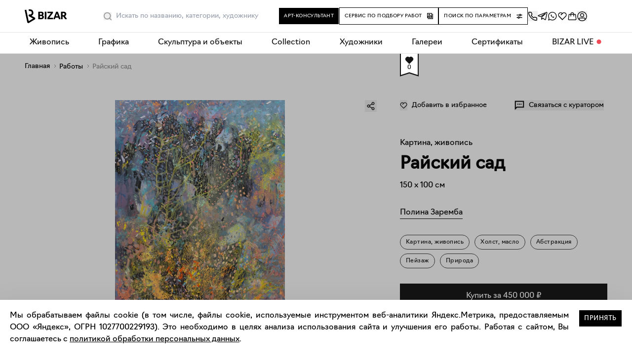

--- FILE ---
content_type: text/html; charset=utf-8
request_url: https://bizar.art/artwork/rajskij-sad-cnem
body_size: 46183
content:
<!DOCTYPE html><html lang="ru"><head><meta charSet="utf-8"/><title>Картина, живопись Райский сад – Полина Заремба, 100 x 150 см, №25200 – Купить на Bizar</title><meta name="robots" content="index,follow"/><meta name="googlebot" content="index,follow"/><meta name="description" content="Купить работу «Райский сад» №25200. Холст, масло. Картина, живопись – 100 x 150 см., цена 450000.00. Художник Полина Заремба. Удобная онлайн-оплата и экспресс-доставка."/><meta name="twitter:card" content="summary_large_image"/><meta name="twitter:site" content="@site"/><meta name="twitter:creator" content="@handle"/><meta property="og:title" content="Картина, живопись Райский сад – Полина Заремба, 100 x 150 см, №25200 – Купить на Bizar"/><meta property="og:description" content="Купить работу «Райский сад» №25200. Холст, масло. Картина, живопись – 100 x 150 см., цена 450000.00. Художник Полина Заремба. Удобная онлайн-оплата и экспресс-доставка."/><meta property="og:url" content="https://bizar.art/artwork/rajskij-sad-cnem"/><meta property="og:type" content="website"/><meta property="og:image" content="https://bizar.art/api/media/imgproxy/insecure/fit/1200/1200/ce/0/Q27tDYmj_pVah96KOnBK8?3"/><meta property="og:locale" content="ru_RU"/><meta property="og:site_name" content="bizar.art"/><link rel="canonical" href="https://bizar.art/artwork/rajskij-sad-cnem"/><link as="image" href="https://bizar.art/api/media/imgproxy/insecure/fit/450/450/ce/0/undefined?3" rel="preload"/><meta content="user-scalable=no, initial-scale=1.0" name="viewport"/><script type="application/ld+json">{
    "@context": "https://schema.org",
    "@type": "BreadcrumbList",
    "itemListElement": [
      {
        "@type": "ListItem",
        "position": 1,
        "item": {
          "@id": "https://bizar.art/",
          "name": "Главная"
        }
      },{
        "@type": "ListItem",
        "position": 2,
        "item": {
          "@id": "https://bizar.art/artwork",
          "name": "Работы"
        }
      },{
        "@type": "ListItem",
        "position": 3,
        "item": {
          "@id": "null",
          "name": "Райский сад"
        }
      }
     ]
  }</script><meta name="next-head-count" content="19"/><link href="/apple-touch-icon.png" rel="apple-touch-icon" sizes="180x180"/><link href="/favicon-32x32.png" rel="icon" sizes="32x32" type="image/png"/><link href="/favicon-16x16.png" rel="icon" sizes="16x16" type="image/png"/><link href="/site.webmanifest" rel="manifest"/><link color="#5bbad5" href="/safari-pinned-tab.svg" rel="mask-icon"/><meta content="#ffffff" name="msapplication-TileColor"/><meta content="#ffffff" name="theme-color"/><meta content="805ef7b5b1eafaf6" name="yandex-verification"/><meta content="e1107cf038fa0b4afbbaa07130f8b7c7" name="p:domain_verify"/><meta content="yes" name="apple-mobile-web-app-capable"/><script>(function(m,e,t,r,i,k,a){m[i]=m[i]||function(){(m[i].a=m[i].a||[]).push(arguments)};
                m[i].l=1*new Date();k=e.createElement(t),a=e.getElementsByTagName(t)[0],
                k.async=1,k.src=r,a.parentNode.insertBefore(k,a)}) (window, document, "script",
                "https://mc.yandex.ru/metrika/tag.js", "ym"); ym(80931916, "init", 
                { clickmap:true, trackLinks:true, accurateTrackBounce:true, ecommerce:"dataLayer" });</script><noscript><div><img alt="" src="https://mc.yandex.ru/watch/80931916" style="position:absolute;left:-9999px"/></div></noscript><script>(function(w,d,s,l,i){w[l]=w[l]||[];w[l].push({'gtm.start':
    new Date().getTime(),event:'gtm.js'});var f=d.getElementsByTagName(s)[0],
    j=d.createElement(s),dl=l!='dataLayer'?'&l='+l:'';j.async=true;j.src=
    'https://www.googletagmanager.com/gtm.js?id='+i+dl;f.parentNode.insertBefore(j,f);
    })(window,document,'script','dataLayer','GTM-TGT6BHC');</script><script>!function(){var t=document.createElement("script");t.type="text/javascript",t.async=!0,t.src='https://vk.com/js/api/openapi.js?169',t.onload=function(){VK.Retargeting.Init("VK-RTRG-1321576-4tUXH"),VK.Retargeting.Hit()},document.head.appendChild(t)}();</script><noscript><img alt="" src="https://vk.com/rtrg?p=VK-RTRG-1321576-4tUXH" style="position:fixed;left:-999px"/></noscript><script charSet="utf-8" src="https://cdn.jsdelivr.net/npm/@cdek-it/widget@3" type="text/javascript"></script><link data-next-font="" rel="preconnect" href="/" crossorigin="anonymous"/><link rel="preload" href="https://bizar.art/_next/static/css/91b3be07eba8ef0a.css" as="style"/><link rel="stylesheet" href="https://bizar.art/_next/static/css/91b3be07eba8ef0a.css" data-n-g=""/><link rel="preload" href="https://bizar.art/_next/static/css/f6e5bf3b7b268231.css" as="style"/><link rel="stylesheet" href="https://bizar.art/_next/static/css/f6e5bf3b7b268231.css" data-n-p=""/><link rel="preload" href="https://bizar.art/_next/static/css/b1d62663249b780b.css" as="style"/><link rel="stylesheet" href="https://bizar.art/_next/static/css/b1d62663249b780b.css" data-n-p=""/><link rel="preload" href="https://bizar.art/_next/static/css/e104d606186fb4a1.css" as="style"/><link rel="stylesheet" href="https://bizar.art/_next/static/css/e104d606186fb4a1.css" data-n-p=""/><link rel="preload" href="https://bizar.art/_next/static/css/a3d206b061fa56ca.css" as="style"/><link rel="stylesheet" href="https://bizar.art/_next/static/css/a3d206b061fa56ca.css" data-n-p=""/><noscript data-n-css=""></noscript><script defer="" nomodule="" src="https://bizar.art/_next/static/chunks/polyfills-42372ed130431b0a.js"></script><script src="https://bizar.art/_next/static/chunks/webpack-57e141ca1b07f613.js" defer=""></script><script src="https://bizar.art/_next/static/chunks/framework-945b357d4a851f4b.js" defer=""></script><script src="https://bizar.art/_next/static/chunks/main-45e8346b3781fc90.js" defer=""></script><script src="https://bizar.art/_next/static/chunks/pages/_app-d47495d359e9b115.js" defer=""></script><script src="https://bizar.art/_next/static/chunks/5512-ce3d922b968206ee.js" defer=""></script><script src="https://bizar.art/_next/static/chunks/2962-e5aca5e74cf919df.js" defer=""></script><script src="https://bizar.art/_next/static/chunks/598-057a023dcd05a5d3.js" defer=""></script><script src="https://bizar.art/_next/static/chunks/7787-bad51e347f37f448.js" defer=""></script><script src="https://bizar.art/_next/static/chunks/9791-f9a0af38879447ef.js" defer=""></script><script src="https://bizar.art/_next/static/chunks/5643-afcd5c3aebf005d2.js" defer=""></script><script src="https://bizar.art/_next/static/chunks/3606-8801f4d825106019.js" defer=""></script><script src="https://bizar.art/_next/static/chunks/5708-bb0c5a3a797d9b6e.js" defer=""></script><script src="https://bizar.art/_next/static/chunks/171-23f04bc0f0b5f34d.js" defer=""></script><script src="https://bizar.art/_next/static/chunks/3340-a3e69508be5d45fd.js" defer=""></script><script src="https://bizar.art/_next/static/chunks/6447-b3edfae805ad10e8.js" defer=""></script><script src="https://bizar.art/_next/static/chunks/2757-311a4223b9cea90a.js" defer=""></script><script src="https://bizar.art/_next/static/chunks/pages/artwork/%5Bslug%5D-3baf58de2bbd4345.js" defer=""></script><script src="https://bizar.art/_next/static/vcXfW0Pv_kVbMZFlFTY8_/_buildManifest.js" defer=""></script><script src="https://bizar.art/_next/static/vcXfW0Pv_kVbMZFlFTY8_/_ssgManifest.js" defer=""></script></head><body><div id="__next"><div class="" itemscope="" itemType="https://schema.org/Product"><div class="page-wrap sitelayout_pageWrap__Pdzfu"><div class="header_header__ts5le"><div class="page-wrap header_headerInner__tmmAf"><div class="header_headerContent__gNBnn"><div class="header_headerLeft__K4eSm"><a class="header_logoWrap__HtTuH" href="/"><img alt="bizar" class="header_logo__RW0M7" height="34" loading="eager" src="/header-logo.svg" width="85"/></a><div class="header_searchSlot__AfCAc"><div class=""><div class="search_placeholderWrap__VGW04"></div><div class="search_wrapBgInner__AVQhY"><div class="search_wrap__Ze4_P"><div class="search_wrapForm__BFzB7"><form action=""><div class="search_fakeInput__Sb_8C">Искать</div><input class="search_input__LTsfJ" placeholder="Искать по названию, категории, художнику" type="text"/><button aria-label="Поиск" class="search_button__U5uMd" type="button"><svg width="16" height="16" fill="none" xmlns="http://www.w3.org/2000/svg"><path fill-rule="evenodd" clip-rule="evenodd" d="M7.2 0a7.2 7.2 0 0 1 5.626 11.694l2.94 2.94a.8.8 0 0 1-1.056 1.198l-.076-.066-2.94-2.94A7.2 7.2 0 1 1 7.2 0Zm0 1.6a5.6 5.6 0 1 0 0 11.2 5.6 5.6 0 0 0 0-11.2Z" fill="currentcolor"></path></svg></button></form></div><div class="search_suggest__k8pRg"><div class="search_wrap__Ze4_P"><div class="search_placeholder__8i9Rf"><p>Наш умный поиск знает всех художников и галереи на маркетплейсе, и все работы в каталоге.<br/>А еще умеет искать портреты и натюрморты, абстракцию или графику, сможет найти даже городской пейзаж и работы, связанные с мифами и сказками. Экспериментируйте!</p></div><div class="search_viewedWorksWrap__tuU43"><span>Ранее вы смотрели эти работы</span><ul class="search_list__CMI8F"></ul></div></div></div></div></div></div></div></div><div class="header_headerRight__8ILIq"><div class="header_centralButtons__qyVOW"><div class="buttonConsultant_wrap__OAhAM header_removeMargins__Jse6D"><button class="buttonConsultant_button___x_YU hoverGradBg"><span>Арт-консультант</span></button><div></div></div><div class="buttonSelect_wrap__f3Vk6 header_removeMargins__Jse6D"><a class="buttonSelect_button__Dsm_s hoverGradBg" href="/design#design_form_selection"><span>Сервис по подбору работ</span><svg class="buttonSelect_icon__yQQwL" width="12" height="13" fill="none" xmlns="http://www.w3.org/2000/svg"><path fill="currentColor" fill-rule="evenodd" clip-rule="evenodd" d="M12 1.9v10.6H1.4v-1.2h9.4V1.9H12Z"></path><path fill="currentColor" fill-rule="evenodd" clip-rule="evenodd" d="M10.003 10.5h-10V.5h10v10Zm-1.2-8.8h-7.6v7.6h7.6V1.7Z"></path><path fill="currentColor" fill-rule="evenodd" clip-rule="evenodd" d="M4.4 3.5a.6.6 0 1 0 0 1.2.6.6 0 0 0 0-1.2Zm-1.8.6a1.8 1.8 0 1 1 3.6 0 1.8 1.8 0 0 1-3.6 0Z"></path><path fill="currentColor" fill-rule="evenodd" clip-rule="evenodd" d="M6.81 5.44a.75.75 0 0 1 1.006.04l2.18 2.138-1.05 1.07L7.25 7.027 5.216 8.728a.75.75 0 0 1-.884.058L2.94 7.899 1.136 9.327.204 8.152l2.221-1.76a.75.75 0 0 1 .869-.045l1.38.879L6.81 5.44Z"></path></svg></a></div><div class="header_removeMargins__Jse6D"><button class="buttonFilter_button__vsYP8 hoverGradBg" type="button"><span>Поиск по параметрам</span><svg class="buttonFilter_icon__wbV6v" width="12" height="12" fill="none" xmlns="http://www.w3.org/2000/svg"><path fill="currentColor" fill-rule="evenodd" clip-rule="evenodd" d="M1 4.25h4.378a2.251 2.251 0 0 0 4.244 0H11a.75.75 0 0 0 0-1.5H9.622a2.251 2.251 0 0 0-4.244 0H1a.75.75 0 0 0 0 1.5Zm6.5 0a.75.75 0 1 1 0-1.5.75.75 0 0 1 0 1.5Zm-3 3.5a.75.75 0 1 0 0 1.5.75.75 0 0 0 0-1.5Zm-3.5 0h1.378a2.251 2.251 0 0 1 4.244 0H11a.75.75 0 0 1 0 1.5H6.622a2.25 2.25 0 0 1-4.244 0H1a.75.75 0 0 1 0-1.5Z"></path></svg></button><div></div></div></div><div class="header_icons__YPz4m"><button class="" title="Заказать обратный звонок"><svg xmlns="http://www.w3.org/2000/svg" width="20" height="20" fill="none"><g clip-path="url(#a)"><path stroke="#000" stroke-linecap="round" stroke-linejoin="round" stroke-width="1.5" d="m2.926 1.667 3.032.11a1.634 1.634 0 0 1 1.45 1.031l.897 2.219a1.711 1.711 0 0 1-.15 1.57L7.008 8.364c.68.977 2.53 3.266 4.49 4.605l1.46-.899a1.597 1.597 0 0 1 1.236-.188l2.904.744c.772.198 1.292.939 1.231 1.753l-.186 2.486c-.066.873-.78 1.557-1.627 1.459C5.327 17.023-1.234 1.666 2.925 1.666Z"></path></g><defs><clipPath id="a"><path fill="#fff" d="M0 0h20v20H0z"></path></clipPath></defs></svg></button><a class="header_iconItem__MkkLA" rel="noopener noreferrer" target="_blank" title="Написать в телеграм" href="https://t.me/BIZAR_ART"><svg fill="none" height="20" viewBox="0 0 20 20" width="20" xmlns="http://www.w3.org/2000/svg"><path d="m7.99 11.886-.295 4.188c.421 0 .604-.183.823-.403l1.976-1.909 4.096 3.031c.751.423 1.28.2 1.483-.698L18.76 3.366h0c.24-1.123-.4-1.561-1.133-1.286L1.827 8.193c-1.078.423-1.062 1.03-.183 1.306l4.04 1.27 9.383-5.934c.442-.295.843-.132.513.164l-7.59 6.887Z" stroke="#141414" stroke-linecap="round" stroke-linejoin="round" stroke-width="1.5"></path></svg></a><a class="header_iconItem__MkkLA" rel="noopener noreferrer" target="_blank" title="Написать в WhatsApp" href="https://wa.me/79680606090"><svg fill="none" height="20" viewBox="0 0 20 20" width="20" xmlns="http://www.w3.org/2000/svg"><path clip-rule="evenodd" d="M15.95 3.555A8.657 8.657 0 0 0 9.787 1C4.984 1 1.075 4.909 1.073 9.713c0 1.536.4 3.035 1.163 4.356L1 18.584l4.62-1.212a8.707 8.707 0 0 0 4.163 1.06h.004c4.802 0 8.711-3.908 8.713-8.712a8.661 8.661 0 0 0-2.55-6.165ZM9.787 16.961h-.003c-1.3 0-2.574-.35-3.686-1.01l-.265-.156-2.74.719.73-2.672-.171-.275a7.225 7.225 0 0 1-1.108-3.854c.002-3.993 3.25-7.241 7.245-7.241 1.935 0 3.753.755 5.12 2.123a7.199 7.199 0 0 1 2.12 5.124c-.002 3.994-3.25 7.242-7.242 7.242Z" fill="#141414" fill-rule="evenodd"></path><path clip-rule="evenodd" d="M13.062 11.034c-.172-.087-1.02-.503-1.177-.56-.158-.058-.273-.087-.387.085-.115.173-.445.56-.546.676-.1.115-.2.13-.373.043-.172-.086-.727-.268-1.385-.855a5.192 5.192 0 0 1-.958-1.193c-.1-.172-.01-.266.075-.352.078-.077.173-.2.259-.301.086-.1.115-.173.172-.288.057-.115.029-.215-.014-.301-.043-.086-.388-.934-.531-1.28-.14-.335-.282-.29-.388-.295a6.881 6.881 0 0 0-.33-.006.633.633 0 0 0-.46.216c-.157.172-.602.589-.602 1.436 0 .848.617 1.667.703 1.782.086.115 1.215 1.855 2.942 2.6.411.178.732.284.982.363a2.36 2.36 0 0 0 1.085.069c.33-.05 1.019-.417 1.162-.82.144-.402.144-.746.1-.818-.042-.072-.157-.115-.33-.201Z" fill="#141414" fill-rule="evenodd"></path></svg></a><a class="header_iconItem__MkkLA" title="Избранное" href="/favorites"><svg width="20" height="20" fill="none" xmlns="http://www.w3.org/2000/svg"><path d="m17.364 10.612.01.011L9.999 18l-7.376-7.377.01-.01a5.216 5.216 0 0 1 7.366-7.347 5.216 5.216 0 0 1 7.366 7.346ZM4.04 4.665a3.611 3.611 0 0 0 0 5.107l5.958 5.959 5.959-5.959a3.611 3.611 0 1 0-5.107-5.107L7.445 8.07 6.31 6.934l2.537-2.538a3.611 3.611 0 0 0-4.807.268v.001Z" fill="#141414"></path></svg></a><a class="header_iconItem__MkkLA" title="Корзина" href="/order"><svg fill="none" height="20" viewBox="0 0 20 20" width="20" xmlns="http://www.w3.org/2000/svg"><path clip-rule="evenodd" d="M12.34 7.09H7.658a439.671 439.671 0 0 0-.02 3.167H6.137a438.407 438.407 0 0 1 .02-3.167H4.155l-1.102 8.08a1.25 1.25 0 0 0 1.239 1.42h11.418a1.25 1.25 0 0 0 1.238-1.42l-1.102-8.08H13.84c.005.35.008.755.011 1.144.007.934.01 1.871.01 2.023h-1.5a441.32 441.32 0 0 0-.02-3.167Zm1.4-1.5H17.155l.089.648 1.19 8.73a2.75 2.75 0 0 1-2.724 3.122H4.29a2.75 2.75 0 0 1-2.725-3.122l1.19-8.73.09-.648h3.411c.15-.888.451-1.717.962-2.37.645-.823 1.582-1.311 2.78-1.311 1.198 0 2.135.488 2.78 1.31.511.654.812 1.483.962 2.37Zm-1.526 0c-.129-.603-.34-1.091-.617-1.446-.356-.455-.855-.735-1.598-.735-.742 0-1.242.28-1.598.735-.278.355-.488.843-.617 1.446h4.43Z" fill="#141414" fill-rule="evenodd"></path></svg></a><button class="header_iconItem__MkkLA" title="Войти"><svg fill="none" height="20" viewBox="0 0 20 20" width="20" xmlns="http://www.w3.org/2000/svg"><mask height="20" id="mask0_10043_5310" maskUnits="userSpaceOnUse" style="mask-type:alpha" width="20" x="0" y="0"><rect fill="#D9D9D9" height="20" rx="10" width="20"></rect></mask><g mask="url(#mask0_10043_5310)" stroke-width="1.5"><path d="M.75 10a9.25 9.25 0 1 1 18.5 0 9.25 9.25 0 0 1-18.5 0Z" stroke="#000"></path><path d="M10 11.042a3.333 3.333 0 1 0 0-6.667 3.333 3.333 0 0 0 0 6.667ZM5.625 13.542c-.806 0-1.458.622-1.458 1.389v5.071h11.666v-5.071c0-.767-.653-1.389-1.458-1.389h-8.75Z" stroke="#141414" stroke-linecap="round" stroke-linejoin="round"></path></g></svg></button></div></div></div></div><div></div><div></div></div><div class="mobileHeader_header__sjHtH"><div class="page-wrap mobileHeader_headerInner__AcIin"><div><div><nav class="mobileHeader_navWrap__h_3yr"><ul class="mobileHeader_navList__YWmyM"><li class="mobileHeader_logoWrapNew__Suem2"><a href="/"><img alt="bizar" class="mobileHeader_logo__L6_3c" height="24" loading="eager" src="/header-logo.svg" width="73"/></a></li><li class="mobileHeader_icons__x0wmn"><button class="" title="Войти"><svg fill="none" height="20" viewBox="0 0 20 20" width="20" xmlns="http://www.w3.org/2000/svg"><mask height="20" id="mask0_10043_5310" maskUnits="userSpaceOnUse" style="mask-type:alpha" width="20" x="0" y="0"><rect fill="#D9D9D9" height="20" rx="10" width="20"></rect></mask><g mask="url(#mask0_10043_5310)" stroke-width="1.5"><path d="M.75 10a9.25 9.25 0 1 1 18.5 0 9.25 9.25 0 0 1-18.5 0Z" stroke="#000"></path><path d="M10 11.042a3.333 3.333 0 1 0 0-6.667 3.333 3.333 0 0 0 0 6.667ZM5.625 13.542c-.806 0-1.458.622-1.458 1.389v5.071h11.666v-5.071c0-.767-.653-1.389-1.458-1.389h-8.75Z" stroke="#141414" stroke-linecap="round" stroke-linejoin="round"></path></g></svg></button><a class="" rel="noopener noreferrer" title="Избранное" href="/favorites"><svg width="20" height="20" fill="none" xmlns="http://www.w3.org/2000/svg"><path d="m17.364 10.612.01.011L9.999 18l-7.376-7.377.01-.01a5.216 5.216 0 0 1 7.366-7.347 5.216 5.216 0 0 1 7.366 7.346ZM4.04 4.665a3.611 3.611 0 0 0 0 5.107l5.958 5.959 5.959-5.959a3.611 3.611 0 1 0-5.107-5.107L7.445 8.07 6.31 6.934l2.537-2.538a3.611 3.611 0 0 0-4.807.268v.001Z" fill="#141414"></path></svg></a><a class="" rel="noopener noreferrer" title="Корзина" href="/order"><svg fill="none" height="20" viewBox="0 0 20 20" width="20" xmlns="http://www.w3.org/2000/svg"><path clip-rule="evenodd" d="M12.34 7.09H7.658a439.671 439.671 0 0 0-.02 3.167H6.137a438.407 438.407 0 0 1 .02-3.167H4.155l-1.102 8.08a1.25 1.25 0 0 0 1.239 1.42h11.418a1.25 1.25 0 0 0 1.238-1.42l-1.102-8.08H13.84c.005.35.008.755.011 1.144.007.934.01 1.871.01 2.023h-1.5a441.32 441.32 0 0 0-.02-3.167Zm1.4-1.5H17.155l.089.648 1.19 8.73a2.75 2.75 0 0 1-2.724 3.122H4.29a2.75 2.75 0 0 1-2.725-3.122l1.19-8.73.09-.648h3.411c.15-.888.451-1.717.962-2.37.645-.823 1.582-1.311 2.78-1.311 1.198 0 2.135.488 2.78 1.31.511.654.812 1.483.962 2.37Zm-1.526 0c-.129-.603-.34-1.091-.617-1.446-.356-.455-.855-.735-1.598-.735-.742 0-1.242.28-1.598.735-.278.355-.488.843-.617 1.446h4.43Z" fill="#141414" fill-rule="evenodd"></path></svg></a></li></ul></nav></div></div></div></div><div class="desktopNav_wrap__ZLIJO"><nav class="desktopNav_nav__O_ylW"><div class="desktopNav_dropdown__zjTPi"><a class="desktopNav_dropbtn__Zue9N" href="/listing/painting_medium">Живопись</a><div class="desktopNav_dropdownContent__KKcfb"><div class="desktopNav_columnFirst__AkQ8D"><ul class="desktopNav_ul__lUGKX"><li><a class="desktopNav_links__TnoCu" href="/listing/new"><span class="desktopNav_text__XhkT6">Новинки каталога</span><div class="desktopNav_imgWrap__6xkr5"><img alt="Живопись" class="desktopNav_img__gken1" loading="lazy" src="https://bizar.art/api/media/imgproxy/insecure/fit/3999/550/ce/0/spsZOQcbA3UtQZhS0_MYa?3" title="Живопись"/></div></a></li><li><a class="desktopNav_links__TnoCu" href="/listing/emergingartistspainting"><span class="desktopNav_text__XhkT6">Молодые художники</span><div class="desktopNav_imgWrap__6xkr5"><img alt="Живопись" class="desktopNav_img__gken1" loading="lazy" src="https://bizar.art/api/media/imgproxy/insecure/fit/3999/550/ce/0/oPDeczI_0GxpNwFSNji5t?3" title="Живопись"/></div></a></li><li><a class="desktopNav_links__TnoCu" href="/listing/collectionpainting"><span class="desktopNav_text__XhkT6">Collection</span><div class="desktopNav_imgWrap__6xkr5"><img alt="Живопись" class="desktopNav_img__gken1" loading="lazy" src="https://bizar.art/api/media/imgproxy/insecure/fit/3999/550/ce/0/Nz55AudD_gBA52pj78hnx?3" title="Живопись"/></div></a></li><li><a class="desktopNav_links__TnoCu" href="/listing/abstract-painting"><span class="desktopNav_text__XhkT6">Абстракция</span><div class="desktopNav_imgWrap__6xkr5"><img alt="Живопись" class="desktopNav_img__gken1" loading="lazy" src="https://bizar.art/api/media/imgproxy/insecure/fit/3999/550/ce/0/9ptMpJdByo2QHtU-U8Mqr?3" title="Живопись"/></div></a></li><li><a class="desktopNav_links__TnoCu" href="/listing/figure-painting"><span class="desktopNav_text__XhkT6">Фигуративная живопись</span><div class="desktopNav_imgWrap__6xkr5"><img alt="Живопись" class="desktopNav_img__gken1" loading="lazy" src="https://bizar.art/api/media/imgproxy/insecure/fit/3999/550/ce/0/iSsmkEGInxS62GqCDwhuD?3" title="Живопись"/></div></a></li><li><a class="desktopNav_links__TnoCu" href="/listing/painting-for-listings"><span class="desktopNav_text__XhkT6">Тематические подборки</span></a></li><li><a class="desktopNav_links__TnoCu" href="/listing/painting_medium"><span class="desktopNav_text__XhkT6">Все разделы</span></a></li></ul></div></div></div><div class="desktopNav_dropdown__zjTPi"><a class="desktopNav_dropbtn__Zue9N" href="/listing/worksonpaper_medium">Графика</a><div class="desktopNav_dropdownContent__KKcfb"><div class="desktopNav_columnFirst__AkQ8D"><ul class="desktopNav_ul__lUGKX"><li><a class="desktopNav_links__TnoCu" href="/listing/collectionworksonpaper"><span class="desktopNav_text__XhkT6">Collection</span><div class="desktopNav_imgWrap__6xkr5"><img alt="Живопись" class="desktopNav_img__gken1" loading="lazy" src="https://bizar.art/api/media/imgproxy/insecure/fit/3999/550/ce/0/q9LUogL2d4LnM3jcVBhlO?3" title="Живопись"/></div></a></li><li><a class="desktopNav_links__TnoCu" href="/artwork?artForm=%D0%90%D0%B2%D1%82%D0%BE%D1%80%D1%81%D0%BA%D0%B0%D1%8F+%D0%B3%D1%80%D0%B0%D1%84%D0%B8%D0%BA%D0%B0"><span class="desktopNav_text__XhkT6">Авторская графика</span><div class="desktopNav_imgWrap__6xkr5"><img alt="Живопись" class="desktopNav_img__gken1" loading="lazy" src="https://bizar.art/api/media/imgproxy/insecure/fit/3999/550/ce/0/AZBbmmThXfkyOxpArFSkW?3" title="Живопись"/></div></a></li><li><a class="desktopNav_links__TnoCu" href="/listing/printsmedium"><span class="desktopNav_text__XhkT6">Принты и печатная графика</span><div class="desktopNav_imgWrap__6xkr5"><img alt="Живопись" class="desktopNav_img__gken1" loading="lazy" src="https://bizar.art/api/media/imgproxy/insecure/fit/3999/550/ce/0/fw3eqpqBjtUfHcf03-4Z0?3" title="Живопись"/></div></a></li><li><a class="desktopNav_links__TnoCu" href="/artwork?artForm=%D0%A4%D0%BE%D1%82%D0%BE%D0%B3%D1%80%D0%B0%D1%84%D0%B8%D1%8F"><span class="desktopNav_text__XhkT6">Фотография</span><div class="desktopNav_imgWrap__6xkr5"><img alt="Живопись" class="desktopNav_img__gken1" loading="lazy" src="https://bizar.art/api/media/imgproxy/insecure/fit/3999/550/ce/0/62RVSqXf3e_grxUxcWUeg?3" title="Живопись"/></div></a></li><li><a class="desktopNav_links__TnoCu" href="/listing/worksonpaper_medium"><span class="desktopNav_text__XhkT6">Все работы</span></a></li></ul></div></div></div><div class="desktopNav_dropdown__zjTPi"><a class="desktopNav_dropbtn__Zue9N" href="/listing/sculpture_medium">Скульптура и объекты</a><div class="desktopNav_dropdownContent__KKcfb"><div class="desktopNav_columnFirst__AkQ8D"><ul class="desktopNav_ul__lUGKX"><li><a class="desktopNav_links__TnoCu" href="/artwork?technique=%D0%9A%D0%B5%D1%80%D0%B0%D0%BC%D0%B8%D0%BA%D0%B0"><span class="desktopNav_text__XhkT6">Керамика</span><div class="desktopNav_imgWrap__6xkr5"><img alt="Живопись" class="desktopNav_img__gken1" loading="lazy" src="https://bizar.art/api/media/imgproxy/insecure/fit/3999/550/ce/0/FqoCcrbxIBj4FD6gJlIZC?3" title="Живопись"/></div></a></li><li><a class="desktopNav_links__TnoCu" href="/artwork?artForm=%D0%A1%D0%BA%D1%83%D0%BB%D1%8C%D0%BF%D1%82%D1%83%D1%80%D0%B0"><span class="desktopNav_text__XhkT6">Скульптура</span><div class="desktopNav_imgWrap__6xkr5"><img alt="Живопись" class="desktopNav_img__gken1" loading="lazy" src="https://bizar.art/api/media/imgproxy/insecure/fit/3999/550/ce/0/fZlOKAFKu53I3_UIJCw5q?3" title="Живопись"/></div></a></li><li><a class="desktopNav_links__TnoCu" href="/listing/vasi"><span class="desktopNav_text__XhkT6">Вазы и чашки</span><div class="desktopNav_imgWrap__6xkr5"><img alt="Живопись" class="desktopNav_img__gken1" loading="lazy" src="https://bizar.art/api/media/imgproxy/insecure/fit/3999/550/ce/0/FTArwIn6qVb5VDrsFN6Dp?3" title="Живопись"/></div></a></li><li><a class="desktopNav_links__TnoCu" href="/listing/textile"><span class="desktopNav_text__XhkT6">Текстиль</span><div class="desktopNav_imgWrap__6xkr5"><img alt="Живопись" class="desktopNav_img__gken1" loading="lazy" src="https://bizar.art/api/media/imgproxy/insecure/fit/3999/550/ce/0/VxO3JkfUW7T0MfrQS45pZ?3" title="Живопись"/></div></a></li><li><a class="desktopNav_links__TnoCu" href="/listing/candles"><span class="desktopNav_text__XhkT6">Свечи</span><div class="desktopNav_imgWrap__6xkr5"><img alt="Живопись" class="desktopNav_img__gken1" loading="lazy" src="https://bizar.art/api/media/imgproxy/insecure/fit/3999/550/ce/0/ea3cPiDHYeEx9bC7yOsvh?3" title="Живопись"/></div></a></li><li><a class="desktopNav_links__TnoCu" href="/listing/pannomain"><span class="desktopNav_text__XhkT6">Панно</span><div class="desktopNav_imgWrap__6xkr5"><img alt="Живопись" class="desktopNav_img__gken1" loading="lazy" src="https://bizar.art/api/media/imgproxy/insecure/fit/3999/550/ce/0/fSNsaG7yRRAxUgDCaD6hT?3" title="Живопись"/></div></a></li><li><a class="desktopNav_links__TnoCu" href="/listing/mebel"><span class="desktopNav_text__XhkT6">Мебель</span><div class="desktopNav_imgWrap__6xkr5"><img alt="Живопись" class="desktopNav_img__gken1" loading="lazy" src="https://bizar.art/api/media/imgproxy/insecure/fit/3999/550/ce/0/pa9hJUVnd-Wx6TAyGjC81?3" title="Живопись"/></div></a></li><li><a class="desktopNav_links__TnoCu" href="/listing/sculpture_medium"><span class="desktopNav_text__XhkT6">Все разделы</span></a></li></ul></div></div></div><div class="desktopNav_dropdown__zjTPi"><a class="desktopNav_dropbtn__Zue9N" href="/listing/collection">Collection</a></div><div class="desktopNav_dropdown__zjTPi"><a class="desktopNav_dropbtn__Zue9N" href="/authors">Художники</a></div><div class="desktopNav_dropdown__zjTPi"><a class="desktopNav_dropbtn__Zue9N" href="/galleries">Галереи</a></div><div class="desktopNav_dropdown__zjTPi"><a class="desktopNav_dropbtn__Zue9N" href="/gifts">Сертификаты</a></div><div class="desktopNav_dropdown__zjTPi"><a class="desktopNav_dropbtn__Zue9N" href="/blog/">BIZAR LIVE</a><div class="desktopNav_dropdownContent__KKcfb"><div class="desktopNav_columnFirst__AkQ8D"><ul class="desktopNav_ul__lUGKX"><li><a class="desktopNav_links__TnoCu" href="/about"><span class="desktopNav_text__XhkT6">О BIZAR</span></a></li><li><a class="desktopNav_links__TnoCu" href="/blog/"><span class="desktopNav_text__XhkT6">Журнал</span></a></li><li><a class="desktopNav_links__TnoCu" href="/design#design_form_designer"><span class="desktopNav_text__XhkT6">Сотрудничество с дизайнерами</span></a></li><li><a class="desktopNav_links__TnoCu" href="/delivery"><span class="desktopNav_text__XhkT6">Доставка и оплата</span></a></li><li><a class="desktopNav_links__TnoCu" href="/contacts"><span class="desktopNav_text__XhkT6">Контакты</span></a></li></ul></div></div></div></nav></div><div class="sitelayout_contentWrap__Jnppo" id="content-wrap"><div class="slug_desktop___0s6V"><div class="breadcrumbs"><ul class="breadcrumbs_ul"><li class="breadcrumbs_li"><a class="breadcrumbs_link hoverGrad" href="/">Главная</a></li><li class="breadcrumbs_li"><a class="breadcrumbs_link hoverGrad" href="/artwork">Работы</a></li><li class="breadcrumbs_breadCrumbLast__qh6k9 breadcrumbs_li"><span>Райский сад</span></li></ul></div></div><div class="slug_mobile__YG9Oc"><div class="skuflag_flag__ZuLm2"><div class="skuflag_flagsOne__kmDsT"><div class="skuflag_likeWrap__M6L70 skuflag_animation__PESte" data-event="mouseenter" data-event-off="mouseleave" data-for="skuflag_likeCount__QkeXF" data-tip="React-tooltip"><svg width="38" height="58" fill="none" xmlns="http://www.w3.org/2000/svg"><path d="M18.699 51.046 1 56.636V1h36v55.636l-17.699-5.59-.301-.095-.301.095Z" fill="#141414" stroke="#141414" stroke-width="2"></path><path fill-rule="evenodd" clip-rule="evenodd" d="m2 55 17-5.47L36 55V0H2v55Z" fill="#fff"></path><path d="m25.834 25.99.01.01L19 32.844 12.156 26l.01-.01A4.84 4.84 0 0 1 19 19.175a4.839 4.839 0 0 1 6.834 6.815Z" fill="#141414"></path></svg><div class="__react_component_tooltip t591381c2-af08-403f-b897-bccdaa375f7c place-bottom type-dark" id="skuflag_likeCount__QkeXF" data-id="tooltip"><style aria-hidden="true">
  	.t591381c2-af08-403f-b897-bccdaa375f7c {
	    color: #fff;
	    background: #222;
	    border: 1px solid transparent;
	    border-radius: undefinedpx;
	    padding: 8px 21px;
  	}

  	.t591381c2-af08-403f-b897-bccdaa375f7c.place-top {
        margin-top: -10px;
    }
    .t591381c2-af08-403f-b897-bccdaa375f7c.place-top::before {
        content: "";
        background-color: inherit;
        position: absolute;
        z-index: 2;
        width: 20px;
        height: 12px;
    }
    .t591381c2-af08-403f-b897-bccdaa375f7c.place-top::after {
        content: "";
        position: absolute;
        width: 10px;
        height: 10px;
        border-top-right-radius: undefinedpx;
        border: 1px solid transparent;
        background-color: #222;
        z-index: -2;
        bottom: -6px;
        left: 50%;
        margin-left: -6px;
        transform: rotate(135deg);
    }

    .t591381c2-af08-403f-b897-bccdaa375f7c.place-bottom {
        margin-top: 10px;
    }
    .t591381c2-af08-403f-b897-bccdaa375f7c.place-bottom::before {
        content: "";
        background-color: inherit;
        position: absolute;
        z-index: -1;
        width: 18px;
        height: 10px;
    }
    .t591381c2-af08-403f-b897-bccdaa375f7c.place-bottom::after {
        content: "";
        position: absolute;
        width: 10px;
        height: 10px;
        border-top-right-radius: undefinedpx;
        border: 1px solid transparent;
        background-color: #222;
        z-index: -2;
        top: -6px;
        left: 50%;
        margin-left: -6px;
        transform: rotate(45deg);
    }

    .t591381c2-af08-403f-b897-bccdaa375f7c.place-left {
        margin-left: -10px;
    }
    .t591381c2-af08-403f-b897-bccdaa375f7c.place-left::before {
        content: "";
        background-color: inherit;
        position: absolute;
        z-index: -1;
        width: 10px;
        height: 18px;
    }
    .t591381c2-af08-403f-b897-bccdaa375f7c.place-left::after {
        content: "";
        position: absolute;
        width: 10px;
        height: 10px;
        border-top-right-radius: undefinedpx;
        border: 1px solid transparent;
        background-color: #222;
        z-index: -2;
        right: -6px;
        top: 50%;
        margin-top: -6px;
        transform: rotate(45deg);
    }

    .t591381c2-af08-403f-b897-bccdaa375f7c.place-right {
        margin-left: 10px;
    }
    .t591381c2-af08-403f-b897-bccdaa375f7c.place-right::before {
        content: "";
        background-color: inherit;
        position: absolute;
        z-index: -1;
        width: 10px;
        height: 18px;
    }
    .t591381c2-af08-403f-b897-bccdaa375f7c.place-right::after {
        content: "";
        position: absolute;
        width: 10px;
        height: 10px;
        border-top-right-radius: undefinedpx;
        border: 1px solid transparent;
        background-color: #222;
        z-index: -2;
        left: -6px;
        top: 50%;
        margin-top: -6px;
        transform: rotate(-135deg);
    }
  </style><div style="text-align:center"><span>Работа <b>в избранном</b>  <br/> у <!-- -->10<!-- --> человек</span></div></div><div class="skuflag_like__wV_gY">10</div></div></div><div class="skuflag_mobile__0XwPn"></div></div></div><div class="slug_main__M1CMY"><div class="slug_mainLeft__mmh76 slug_desktop___0s6V"><div class="skuDesktopAssets_skuAssets__xCrX7"><div class="skuDesktopAssets_images__XJUAl skuDesktopAssets_imageMain__ObaN8"><img alt="Полина Заремба (Картина, живопись - 
                  100 x 150 см) Райский сад" class="skuDesktopAssets_imageMainInner__VZnPN cursor-zoom-new" src="https://bizar.art/api/media/imgproxy/insecure/fit/1920/0/ce/0/Q27tDYmj_pVah96KOnBK8?3" title="rajskij-sad-cnem"/><meta content="https://bizar.art/api/media/imgproxy/insecure/fit/1920/0/ce/0/Q27tDYmj_pVah96KOnBK8?3" itemProp="image"/><div class="skuDesktopAssets_showInInteriorWrap__rUOXj"><img alt="eye" height="14" loading="lazy" src="/main/eye.svg" width="20"/><span class="skuDesktopAssets_showInInterior__H4zr_">Смотреть в интерьере</span></div></div><div class="artWorksList_listWrap__krcFa artWorksList_imageList___XpUV"><ul class="artWorksList_list__qbkfn"></ul></div></div></div><div class="slug_mainRight__1_bCm"><div class="slug_mobile__YG9Oc"><div class="slick-slider slider_slider__oILRm slick-initialized"><div class="slick-list"><div class="slick-track" style="width:100%;left:0%"><div data-index="0" class="slick-slide slick-active slick-current" tabindex="-1" aria-hidden="false" style="outline:none;width:100%"><div><div class="slider_slide__jLA4b" tabindex="-1" style="width:100%;display:inline-block"><img alt="Полина Заремба (Картина, живопись - 
                  100 x 150 см) Райский сад" fetchPriority="high" height="450" loading="eager" src="https://bizar.art/api/media/imgproxy/insecure/fit/450/450/ce/0/Q27tDYmj_pVah96KOnBK8?3" width="450"/></div></div></div></div></div></div></div><div class="skuinfo_skuInfo__BDhux"><div class="skuinfo_flagWrap__oBAaa skuinfo_desktop__vgtjF"><div class="skuflag_flag__ZuLm2"><div class="skuflag_flagsOne__kmDsT"><div class="skuflag_likeWrap__M6L70 skuflag_animation__PESte" data-event="mouseenter" data-event-off="mouseleave" data-for="skuflag_likeCount__QkeXF" data-tip="React-tooltip"><svg width="38" height="58" fill="none" xmlns="http://www.w3.org/2000/svg"><path d="M18.699 51.046 1 56.636V1h36v55.636l-17.699-5.59-.301-.095-.301.095Z" fill="#141414" stroke="#141414" stroke-width="2"></path><path fill-rule="evenodd" clip-rule="evenodd" d="m2 55 17-5.47L36 55V0H2v55Z" fill="#fff"></path><path d="m25.834 25.99.01.01L19 32.844 12.156 26l.01-.01A4.84 4.84 0 0 1 19 19.175a4.839 4.839 0 0 1 6.834 6.815Z" fill="#141414"></path></svg><div class="__react_component_tooltip t5cb0e687-ee7c-4d49-82d2-bbb47fef6b2c place-bottom type-dark" id="skuflag_likeCount__QkeXF" data-id="tooltip"><style aria-hidden="true">
  	.t5cb0e687-ee7c-4d49-82d2-bbb47fef6b2c {
	    color: #fff;
	    background: #222;
	    border: 1px solid transparent;
	    border-radius: undefinedpx;
	    padding: 8px 21px;
  	}

  	.t5cb0e687-ee7c-4d49-82d2-bbb47fef6b2c.place-top {
        margin-top: -10px;
    }
    .t5cb0e687-ee7c-4d49-82d2-bbb47fef6b2c.place-top::before {
        content: "";
        background-color: inherit;
        position: absolute;
        z-index: 2;
        width: 20px;
        height: 12px;
    }
    .t5cb0e687-ee7c-4d49-82d2-bbb47fef6b2c.place-top::after {
        content: "";
        position: absolute;
        width: 10px;
        height: 10px;
        border-top-right-radius: undefinedpx;
        border: 1px solid transparent;
        background-color: #222;
        z-index: -2;
        bottom: -6px;
        left: 50%;
        margin-left: -6px;
        transform: rotate(135deg);
    }

    .t5cb0e687-ee7c-4d49-82d2-bbb47fef6b2c.place-bottom {
        margin-top: 10px;
    }
    .t5cb0e687-ee7c-4d49-82d2-bbb47fef6b2c.place-bottom::before {
        content: "";
        background-color: inherit;
        position: absolute;
        z-index: -1;
        width: 18px;
        height: 10px;
    }
    .t5cb0e687-ee7c-4d49-82d2-bbb47fef6b2c.place-bottom::after {
        content: "";
        position: absolute;
        width: 10px;
        height: 10px;
        border-top-right-radius: undefinedpx;
        border: 1px solid transparent;
        background-color: #222;
        z-index: -2;
        top: -6px;
        left: 50%;
        margin-left: -6px;
        transform: rotate(45deg);
    }

    .t5cb0e687-ee7c-4d49-82d2-bbb47fef6b2c.place-left {
        margin-left: -10px;
    }
    .t5cb0e687-ee7c-4d49-82d2-bbb47fef6b2c.place-left::before {
        content: "";
        background-color: inherit;
        position: absolute;
        z-index: -1;
        width: 10px;
        height: 18px;
    }
    .t5cb0e687-ee7c-4d49-82d2-bbb47fef6b2c.place-left::after {
        content: "";
        position: absolute;
        width: 10px;
        height: 10px;
        border-top-right-radius: undefinedpx;
        border: 1px solid transparent;
        background-color: #222;
        z-index: -2;
        right: -6px;
        top: 50%;
        margin-top: -6px;
        transform: rotate(45deg);
    }

    .t5cb0e687-ee7c-4d49-82d2-bbb47fef6b2c.place-right {
        margin-left: 10px;
    }
    .t5cb0e687-ee7c-4d49-82d2-bbb47fef6b2c.place-right::before {
        content: "";
        background-color: inherit;
        position: absolute;
        z-index: -1;
        width: 10px;
        height: 18px;
    }
    .t5cb0e687-ee7c-4d49-82d2-bbb47fef6b2c.place-right::after {
        content: "";
        position: absolute;
        width: 10px;
        height: 10px;
        border-top-right-radius: undefinedpx;
        border: 1px solid transparent;
        background-color: #222;
        z-index: -2;
        left: -6px;
        top: 50%;
        margin-top: -6px;
        transform: rotate(-135deg);
    }
  </style><div style="text-align:center"><span>Работа <b>в избранном</b>  <br/> у <!-- -->10<!-- --> человек</span></div></div><div class="skuflag_like__wV_gY">10</div></div></div><div class="skuflag_mobile__0XwPn"></div></div></div><div class="skuinfo_desktopTop__qFgMe"><div class="skuinfo_shareShare__0sMe4"></div><div><div class="skuinfo_likeWrap__5YRNb" data-event="click" data-event-off="mouseleave" data-for="favorites" data-tip="true"><div><button aria-label="Нравится" class="" type="button"><svg fill="none" height="14" viewBox="0 0 15 14" width="15" xmlns="http://www.w3.org/2000/svg"><path d="M7.57275 13.4166L1.59313 7.49101C0.897757 6.69 0.53443 5.65893 0.575959 4.60441C0.617487 3.5499 1.0608 2.54984 1.81707 1.80464C2.57334 1.05944 3.58669 0.624146 4.65406 0.58599C5.72143 0.547834 6.76396 0.909632 7.57275 1.59889C8.38155 0.909632 9.42408 0.547834 10.4915 0.58599C11.5588 0.624146 12.5722 1.05944 13.3284 1.80464C14.0847 2.54984 14.528 3.5499 14.5695 4.60441C14.6111 5.65893 14.2478 6.69 13.5524 7.49101L7.57275 13.4166ZM2.73577 2.7208C2.46355 2.98976 2.24761 3.30907 2.10029 3.66049C1.95296 4.01191 1.87714 4.38857 1.87714 4.76894C1.87714 5.14932 1.95296 5.52597 2.10029 5.87739C2.24761 6.22882 2.46355 6.54812 2.73577 6.81709L7.57275 11.5963L12.4097 6.81709C12.9595 6.27389 13.2684 5.53715 13.2684 4.76894C13.2684 4.00074 12.9595 3.264 12.4097 2.7208C11.86 2.17759 11.1143 1.87243 10.3368 1.87243C9.55935 1.87243 8.81371 2.17759 8.26394 2.7208L5.49985 5.45187L4.57871 4.54044L6.63858 2.50517C6.07522 2.06061 5.36581 1.83677 4.64595 1.87643C3.92609 1.91609 3.24627 2.21647 2.73642 2.72015L2.73577 2.7208Z" fill="#141414"></path></svg></button></div><div class="skuinfo_likeDescription__b8dQ3">Добавить в избранное</div></div></div><div class="skuinfo_share__BOjtG"><button class="contactCurator_wrap__WS72K" type="button"><svg width="20" height="19" fill="none" xmlns="http://www.w3.org/2000/svg"><path d="M9.995 7.333h.009m-3.35 0h.008m6.675 0h.008M1.666 1.5v15l3.333-3.333h13.334V1.5H1.666Z" stroke="#000" stroke-width="2" stroke-linecap="square"></path></svg><span class="contactCurator_shareDescription__7qUtw contactCurator_desktop__HvZlf">Связаться с куратором</span><span class="contactCurator_mobileShareDescription__NYMv_ contactCurator_mobile__F8xiA">Связаться<br/> c  куратором</span></button></div></div><div class="skuinfo_skuInfoTop__MMwoA"><div class="skuinfo_skuNavWrap__aWOFy skuinfo_mobile__cd0bX"><ul class="skuinfo_skuNavList__SBE5v"><li class="skuinfo_skuNavItem__wjQjb"><svg fill="none" height="14" viewBox="0 0 20 14" width="20" xmlns="http://www.w3.org/2000/svg"><path d="M19.8729 6.57276C19.6942 6.30433 15.4371 0 9.99991 0C4.56275 0 0.305392 6.30433 0.126914 6.57251C-0.0423048 6.82717 -0.0423048 7.17257 0.126914 7.42723C0.305392 7.69567 4.56275 14 9.99991 14C15.4371 14 19.6942 7.69563 19.8729 7.42745C20.0424 7.17283 20.0424 6.82717 19.8729 6.57276ZM9.99991 12.5517C5.99486 12.5517 2.52606 8.36742 1.49922 6.99951C2.52473 5.63039 5.98627 1.44827 9.99991 1.44827C14.0048 1.44827 17.4733 5.63185 18.5006 7.00049C17.4751 8.36957 14.0136 12.5517 9.99991 12.5517Z" fill="#141414"></path><path d="M6.6748 6.99951C6.6748 5.38648 8.12369 3.99951 9.99833 3.99951C11.873 3.99951 13.3219 5.38648 13.3219 6.99951C13.3219 8.61254 11.873 9.99951 9.99833 9.99951C8.12369 9.99951 6.6748 8.61254 6.6748 6.99951ZM6.94934 6.99951C6.94934 8.60295 8.35913 9.83282 9.99833 9.83282C11.6375 9.83282 13.0473 8.60295 13.0473 6.99951C13.0473 5.39607 11.6375 4.1662 9.99833 4.1662C8.35917 4.1662 6.94934 5.39607 6.94934 6.99951Z" stroke="#141414"></path></svg><span>Смотреть<br/> в интерьере</span></li><li class="skuinfo_skuNavItem__wjQjb" data-event="click" data-for="favorites" data-tip="true"><button aria-label="Нравится" class="" type="button"><svg fill="none" height="14" viewBox="0 0 15 14" width="15" xmlns="http://www.w3.org/2000/svg"><path d="M7.57275 13.4166L1.59313 7.49101C0.897757 6.69 0.53443 5.65893 0.575959 4.60441C0.617487 3.5499 1.0608 2.54984 1.81707 1.80464C2.57334 1.05944 3.58669 0.624146 4.65406 0.58599C5.72143 0.547834 6.76396 0.909632 7.57275 1.59889C8.38155 0.909632 9.42408 0.547834 10.4915 0.58599C11.5588 0.624146 12.5722 1.05944 13.3284 1.80464C14.0847 2.54984 14.528 3.5499 14.5695 4.60441C14.6111 5.65893 14.2478 6.69 13.5524 7.49101L7.57275 13.4166ZM2.73577 2.7208C2.46355 2.98976 2.24761 3.30907 2.10029 3.66049C1.95296 4.01191 1.87714 4.38857 1.87714 4.76894C1.87714 5.14932 1.95296 5.52597 2.10029 5.87739C2.24761 6.22882 2.46355 6.54812 2.73577 6.81709L7.57275 11.5963L12.4097 6.81709C12.9595 6.27389 13.2684 5.53715 13.2684 4.76894C13.2684 4.00074 12.9595 3.264 12.4097 2.7208C11.86 2.17759 11.1143 1.87243 10.3368 1.87243C9.55935 1.87243 8.81371 2.17759 8.26394 2.7208L5.49985 5.45187L4.57871 4.54044L6.63858 2.50517C6.07522 2.06061 5.36581 1.83677 4.64595 1.87643C3.92609 1.91609 3.24627 2.21647 2.73642 2.72015L2.73577 2.7208Z" fill="#141414"></path></svg></button><span><span>Добавить<br/> в избранное</span></span></li><li class="skuinfo_skuNavItem__wjQjb"><button class="contactCurator_wrap__WS72K" type="button"><svg width="20" height="19" fill="none" xmlns="http://www.w3.org/2000/svg"><path d="M9.995 7.333h.009m-3.35 0h.008m6.675 0h.008M1.666 1.5v15l3.333-3.333h13.334V1.5H1.666Z" stroke="#000" stroke-width="2" stroke-linecap="square"></path></svg><span class="contactCurator_shareDescription__7qUtw contactCurator_desktop__HvZlf">Связаться с куратором</span><span class="contactCurator_mobileShareDescription__NYMv_ contactCurator_mobile__F8xiA">Связаться<br/> c  куратором</span></button></li></ul><div class="skuinfo_buttonPay__DWN1u skuinfo_buttonPayFixed__NGwiM"><button class="button skuinfo_bayButton__rNXnp" disabled="">Купить</button><span class="skuinfo_bottomGrad__2Fo8k"></span></div></div><div class="flex justify-between skuinfo_titleRow__ddRhS"><div class=""><h1 itemProp="name"><span class="skuinfo_titleTag__5PKPs">Картина, живопись</span>Райский сад</h1><div class="skuinfo_year__eH7mr"><span class="skuinfo_size___Tg5T">150<!-- --> x <!-- -->100<!-- --> см</span></div></div></div><div class="flex justify-between"><div class="skuinfo_authorName__SAm5v skuinfo_underline__D_G1m"><a class="hoverGrad" href="/author/polina-zaremba-865m">Полина Заремба</a></div></div><div><div class="skuinfo_textProfileHiddenWithoutSpecial__dYi6c"><div class="skuinfo_technique__St_BC"><a class="tagUpper" title="Картина, живопись" href="/listing/painting_medium">Картина, живопись</a><a class="tagUpper" title="Холст, масло" href="/listing/kholst-maslo-tag">Холст, масло</a><a class="tagUpper" title="Абстракция" href="/listing/abstraktsiya-tag">Абстракция</a><a class="tagUpper" title="Пейзаж" href="/listing/peyzazh-tag">Пейзаж</a><a class="tagUpper" title="Природа" href="/listing/priroda-tag">Природа</a></div></div><div id="buttonNotSeeAl" style="display:block"><div class="skuinfo_techniqueTagSpecialOpen__Hiygf"></div></div></div><div class="skuinfo_buttonPay__DWN1u"><button class="button skuinfo_bayButton__rNXnp" disabled="">Купить за 450 000 ₽</button><span class="skuinfo_bottomGrad__2Fo8k"></span></div><div class="skuinfo_wrap___BvLA"><div class="skuinfo_button__9gSUZ"><img alt="plus" class="skuinfo_plusImg__8GTON" height="16" loading="lazy" src="/main/Decor/plus.svg" width="16"/><button class="skuinfo_mobile__cd0bX">Добавить оформление работе</button><button class="skuinfo_desktop__vgtjF">Добавить оформление</button></div></div><div></div><div class="skuinfo_wrapFormCurator__tLPx_"></div></div><div itemProp="offers" itemscope="" itemType="https://schema.org/Offer" style="display:none"><link href="https://schema.org/InStock" itemProp="availability"/><meta content="450000.00" itemProp="price"/><meta content="RUB" itemProp="priceCurrency"/></div></div><div class="slug_mobile__YG9Oc"><div class="skudescription_wrap__P81Di"><div class="skudescription_inner__Wk8B4"><div class="skudescription_titleNew__Cwtaq">О работе</div></div></div><div class="skuParamuters_dataInfoWrapBlock__NlL7u"><div class="skuParamuters_dataInfoBlock__5Hm_f"><div>Год создания работы:</div><div class="skuParamuters_dataText__uX7bn">2021г.</div></div><div class="skuParamuters_dataInfoBlock__5Hm_f"><div>Размер:</div><div class="skuParamuters_dataText__uX7bn"><span> <!-- -->150<!-- --> x <!-- -->100<!-- --> см  </span></div></div><div class="skuParamuters_dataInfoBlock__5Hm_f"><div>Категория и техника:</div><div class="skuParamuters_dataText__uX7bn skuParamuters_underline__AW6LC"><a class="link" title="Живопись" href="/artwork?artForm=%D0%96%D0%B8%D0%B2%D0%BE%D0%BF%D0%B8%D1%81%D1%8C">Живопись</a><a class="link" title="Холст, масло" href="/artwork?technique=%D0%A5%D0%BE%D0%BB%D1%81%D1%82,%20%D0%BC%D0%B0%D1%81%D0%BB%D0%BE">,<!-- -->  <!-- -->Холст, масло</a></div></div><div class="skuParamuters_dataInfoBlock__5Hm_f"><div>Уникальность работы:</div><div class="skuParamuters_dataText__uX7bn"><p>Уникальная работа<span data-tip="Работа изготовлена в единственном экземпляре"> <svg fill="none" height="16" viewBox="0 0 16 16" width="16" xmlns="http://www.w3.org/2000/svg"><circle cx="8" cy="8" r="7.5" stroke="currentColor"></circle><path d="M8 6.5V12" stroke="currentColor"></path><path d="M8 5V4" stroke="currentColor"></path></svg> </span></p></div></div><div class="skuParamuters_dataInfoBlock__5Hm_f"><div>Галерея:</div><div class="skuParamuters_dataText__uX7bn"><a class="link" title="bis-art-gallery-1ca5" href="/galleries/bis-art-gallery-1ca5">BIS ART GALLERY</a></div></div><div class="skuParamuters_dataInfoBlock__5Hm_f"><div>Город:</div><div class="skuParamuters_dataText__uX7bn">Москва</div></div><div class="skuParamuters_dataInfoBlock__5Hm_f"><div>Стоимость работы:</div><div class="skuParamuters_dataText__uX7bn">450 000<!-- --> <!-- -->₽</div></div><div class="skuParamuters_dataInfoBlock__5Hm_f"><div>Оформление:</div><div class="skuParamuters_dataText__uX7bn">Подрамник</div></div></div><hr class="SkuBenefits_hr__pjjWc"/><div class="SkuBenefits_wrap__8VK8j"><div class="SkuBenefits_plusesBlock__XbiJ6"><div><svg width="25" height="26" fill="none" xmlns="http://www.w3.org/2000/svg"><path fill-rule="evenodd" clip-rule="evenodd" d="M21.304 25.6h-8.696v-1.2h8.696v1.2ZM17.555 5.001v8.696h-1.2V5h1.2Z" fill="#000"></path><path fill-rule="evenodd" clip-rule="evenodd" d="m16.956 3.857 7.67 12.45-4.486 6.685h-6.369l-4.485-6.685 7.67-12.45Zm-6.243 12.422 3.698 5.513h5.09l3.698-5.513-6.243-10.134-6.243 10.134Z" fill="#000"></path><path fill-rule="evenodd" clip-rule="evenodd" d="M16.956 14.297a2.009 2.009 0 1 0 0 4.017 2.009 2.009 0 0 0 0-4.017Zm-3.209 2.008a3.209 3.209 0 1 1 6.417 0 3.209 3.209 0 0 1-6.417 0ZM5.712 7.914 8.169 16.4l-1.152.334-2.861-9.876.866-.692 4.727 2.603L8.357 3.96l.616-.765 3.666.247-.081 1.197-2.81-.19 1.557 5.377-.866.692-4.727-2.604Z" fill="#000"></path></svg></div><div>Авторская подпись</div></div><div class="SkuBenefits_plusesBlock__XbiJ6"><svg width="25" height="24" fill="none" xmlns="http://www.w3.org/2000/svg"><path fill-rule="evenodd" clip-rule="evenodd" d="m12.515.568 3.523 7.639 8.354.99-6.176 5.712 1.64 8.25-7.341-4.108-7.34 4.108 1.639-8.25L.638 9.197l8.353-.99 3.524-7.64Zm0 2.865L9.8 9.319l-6.438.763 4.76 4.401-1.264 6.358 5.657-3.166 5.656 3.166-1.263-6.358 4.759-4.4-6.437-.764-2.715-5.886Z" fill="#000"></path></svg><div><div><a class="link" href="/author/polina-zaremba-865m">Выставки и проекты</a></div><div class="SkuBenefits_dataText__c60dq">21 
          индивидуальная
           и 
          групповая
           выставка
          </div></div></div><div class="SkuBenefits_plusesBlock__XbiJ6"><div><svg width="22" height="22" fill="none" xmlns="http://www.w3.org/2000/svg"><path fill-rule="evenodd" clip-rule="evenodd" d="M.517.922H4.02l.092.49.483 2.578H21.48l-.171.736-1.805 7.76-.107.463H5.053l-.092-.49L3.024 2.123H.517v-1.2ZM4.82 5.19l1.229 6.56h12.395l1.525-6.56H4.82Zm3.235 11.327a1.68 1.68 0 1 0 0 3.36 1.68 1.68 0 0 0 0-3.36Zm-2.88 1.68a2.88 2.88 0 1 1 5.76 0 2.88 2.88 0 0 1-5.76 0Zm10.143-.002a1.677 1.677 0 1 1 3.355 0 1.677 1.677 0 0 1-3.355 0Zm1.677-2.878a2.877 2.877 0 1 0 0 5.755 2.877 2.877 0 0 0 0-5.755Z" fill="#141414"></path></svg></div><div><div class="SkuBenefits_dataText__c60dq">Работу можно будет выставить на повторную продажу по более высокой цене на нашем сайте</div></div></div></div><div class="SkuAboutAuthor_main__oVNnE"><h2 class="SkuAboutAuthor_title__okl6A">О художнике</h2><div class="SkuAboutAuthor_mainAvatar__02eZe" id="avatar"><img alt="photo Полина Заремба" loading="lazy" src="https://bizar.art/api/media/imgproxy/insecure/fit/250/250/ce/0/IguCK2c5mwn76sBJwkolJ?3"/><span class="SkuAboutAuthor_gradHover__cm9m4"></span></div><div class="SkuAboutAuthor_name__UUV0W">Полина<!-- --> <!-- -->Заремба</div><div class="SkuAboutAuthor_yearOfBirthBlock__XQeDv"><div class="SkuAboutAuthor_yearOfBirth__L5tzJ">1997<!-- --> г.</div><div class="SkuAboutAuthor_yearOfBirth__L5tzJ"></div></div><div class="SkuAboutAuthor_columnAbout__ilA2D SkuAboutAuthor_column__p3cP2"><p class="SkuAboutAuthor_textProfileHidden__lSrki">Полина предпочитает работать в жанре абстрактного экспрессионизма, черпая вдохновение из реальных архитектурных ансамблей и урбанистических пейзажей. Для Полины как для живописца интересен цвет. Торжество цвета — ключ к восприятию абстрактной живописи. Путь от робости перед мощью колористических решений к овладению стихией цвета, к свободе цветового выражения, эмоционального выплеска. Эта живопись не презентует реальность такой какая она есть, а предполагает активную работу эстетического восприятия, творческого сознания зрителя. Работа должна быть живая, наполненная, проявленная, шевелящаяся, вибрирующая как живое существо, от неё должно исходить тепло живого тела даже, если внешне оно очень спокойное.</p></div><div class="SkuAboutAuthor_columnAboutEducation__jIWOQ"><div>Факультет искусств, ОмГПУ,  Омск.</div></div></div></div></div></div><div class="slug_main__M1CMY slug_desktop___0s6V"><div class="slug_mainLeft__mmh76"><div class="skudescription_wrap__P81Di"><div class="skudescription_inner__Wk8B4"><div class="skudescription_titleNew__Cwtaq">О работе</div></div></div><div class="skuParamuters_dataInfoWrapBlock__NlL7u"><div class="skuParamuters_dataInfoBlock__5Hm_f"><div>Год создания работы:</div><div class="skuParamuters_dataText__uX7bn">2021г.</div></div><div class="skuParamuters_dataInfoBlock__5Hm_f"><div>Размер:</div><div class="skuParamuters_dataText__uX7bn"><span> <!-- -->150<!-- --> x <!-- -->100<!-- --> см  </span></div></div><div class="skuParamuters_dataInfoBlock__5Hm_f"><div>Категория и техника:</div><div class="skuParamuters_dataText__uX7bn skuParamuters_underline__AW6LC"><a class="link" title="Живопись" href="/artwork?artForm=%D0%96%D0%B8%D0%B2%D0%BE%D0%BF%D0%B8%D1%81%D1%8C">Живопись</a><a class="link" title="Холст, масло" href="/artwork?technique=%D0%A5%D0%BE%D0%BB%D1%81%D1%82,%20%D0%BC%D0%B0%D1%81%D0%BB%D0%BE">,<!-- -->  <!-- -->Холст, масло</a></div></div><div class="skuParamuters_dataInfoBlock__5Hm_f"><div>Уникальность работы:</div><div class="skuParamuters_dataText__uX7bn"><p>Уникальная работа<span data-tip="Работа изготовлена в единственном экземпляре"> <svg fill="none" height="16" viewBox="0 0 16 16" width="16" xmlns="http://www.w3.org/2000/svg"><circle cx="8" cy="8" r="7.5" stroke="currentColor"></circle><path d="M8 6.5V12" stroke="currentColor"></path><path d="M8 5V4" stroke="currentColor"></path></svg> </span></p></div></div><div class="skuParamuters_dataInfoBlock__5Hm_f"><div>Галерея:</div><div class="skuParamuters_dataText__uX7bn"><a class="link" title="bis-art-gallery-1ca5" href="/galleries/bis-art-gallery-1ca5">BIS ART GALLERY</a></div></div><div class="skuParamuters_dataInfoBlock__5Hm_f"><div>Город:</div><div class="skuParamuters_dataText__uX7bn">Москва</div></div><div class="skuParamuters_dataInfoBlock__5Hm_f"><div>Стоимость работы:</div><div class="skuParamuters_dataText__uX7bn">450 000<!-- --> <!-- -->₽</div></div><div class="skuParamuters_dataInfoBlock__5Hm_f"><div>Оформление:</div><div class="skuParamuters_dataText__uX7bn">Подрамник</div></div></div><hr class="SkuBenefits_hr__pjjWc"/><div class="SkuBenefits_wrap__8VK8j"><div class="SkuBenefits_plusesBlock__XbiJ6"><div><svg width="25" height="26" fill="none" xmlns="http://www.w3.org/2000/svg"><path fill-rule="evenodd" clip-rule="evenodd" d="M21.304 25.6h-8.696v-1.2h8.696v1.2ZM17.555 5.001v8.696h-1.2V5h1.2Z" fill="#000"></path><path fill-rule="evenodd" clip-rule="evenodd" d="m16.956 3.857 7.67 12.45-4.486 6.685h-6.369l-4.485-6.685 7.67-12.45Zm-6.243 12.422 3.698 5.513h5.09l3.698-5.513-6.243-10.134-6.243 10.134Z" fill="#000"></path><path fill-rule="evenodd" clip-rule="evenodd" d="M16.956 14.297a2.009 2.009 0 1 0 0 4.017 2.009 2.009 0 0 0 0-4.017Zm-3.209 2.008a3.209 3.209 0 1 1 6.417 0 3.209 3.209 0 0 1-6.417 0ZM5.712 7.914 8.169 16.4l-1.152.334-2.861-9.876.866-.692 4.727 2.603L8.357 3.96l.616-.765 3.666.247-.081 1.197-2.81-.19 1.557 5.377-.866.692-4.727-2.604Z" fill="#000"></path></svg></div><div>Авторская подпись</div></div><div class="SkuBenefits_plusesBlock__XbiJ6"><svg width="25" height="24" fill="none" xmlns="http://www.w3.org/2000/svg"><path fill-rule="evenodd" clip-rule="evenodd" d="m12.515.568 3.523 7.639 8.354.99-6.176 5.712 1.64 8.25-7.341-4.108-7.34 4.108 1.639-8.25L.638 9.197l8.353-.99 3.524-7.64Zm0 2.865L9.8 9.319l-6.438.763 4.76 4.401-1.264 6.358 5.657-3.166 5.656 3.166-1.263-6.358 4.759-4.4-6.437-.764-2.715-5.886Z" fill="#000"></path></svg><div><div><a class="link" href="/author/polina-zaremba-865m">Выставки и проекты</a></div><div class="SkuBenefits_dataText__c60dq">21 
          индивидуальная
           и 
          групповая
           выставка
          </div></div></div><div class="SkuBenefits_plusesBlock__XbiJ6"><div><svg width="22" height="22" fill="none" xmlns="http://www.w3.org/2000/svg"><path fill-rule="evenodd" clip-rule="evenodd" d="M.517.922H4.02l.092.49.483 2.578H21.48l-.171.736-1.805 7.76-.107.463H5.053l-.092-.49L3.024 2.123H.517v-1.2ZM4.82 5.19l1.229 6.56h12.395l1.525-6.56H4.82Zm3.235 11.327a1.68 1.68 0 1 0 0 3.36 1.68 1.68 0 0 0 0-3.36Zm-2.88 1.68a2.88 2.88 0 1 1 5.76 0 2.88 2.88 0 0 1-5.76 0Zm10.143-.002a1.677 1.677 0 1 1 3.355 0 1.677 1.677 0 0 1-3.355 0Zm1.677-2.878a2.877 2.877 0 1 0 0 5.755 2.877 2.877 0 0 0 0-5.755Z" fill="#141414"></path></svg></div><div><div class="SkuBenefits_dataText__c60dq">Работу можно будет выставить на повторную продажу по более высокой цене на нашем сайте</div></div></div></div></div><div class="slug_mainRight__1_bCm"><div class="SkuAboutAuthor_main__oVNnE"><h2 class="SkuAboutAuthor_title__okl6A">О художнике</h2><div class="SkuAboutAuthor_mainAvatar__02eZe" id="avatar"><img alt="photo Полина Заремба" loading="lazy" src="https://bizar.art/api/media/imgproxy/insecure/fit/250/250/ce/0/IguCK2c5mwn76sBJwkolJ?3"/><span class="SkuAboutAuthor_gradHover__cm9m4"></span></div><div class="SkuAboutAuthor_name__UUV0W">Полина<!-- --> <!-- -->Заремба</div><div class="SkuAboutAuthor_yearOfBirthBlock__XQeDv"><div class="SkuAboutAuthor_yearOfBirth__L5tzJ">1997<!-- --> г.</div><div class="SkuAboutAuthor_yearOfBirth__L5tzJ"></div></div><div class="SkuAboutAuthor_columnAbout__ilA2D SkuAboutAuthor_column__p3cP2"><p class="SkuAboutAuthor_textProfileHidden__lSrki">Полина предпочитает работать в жанре абстрактного экспрессионизма, черпая вдохновение из реальных архитектурных ансамблей и урбанистических пейзажей. Для Полины как для живописца интересен цвет. Торжество цвета — ключ к восприятию абстрактной живописи. Путь от робости перед мощью колористических решений к овладению стихией цвета, к свободе цветового выражения, эмоционального выплеска. Эта живопись не презентует реальность такой какая она есть, а предполагает активную работу эстетического восприятия, творческого сознания зрителя. Работа должна быть живая, наполненная, проявленная, шевелящаяся, вибрирующая как живое существо, от неё должно исходить тепло живого тела даже, если внешне оно очень спокойное.</p></div><div class="SkuAboutAuthor_columnAboutEducation__jIWOQ"><div>Факультет искусств, ОмГПУ,  Омск.</div></div></div></div></div><div><div><div class="skulist__blockHeader skulist_blockHeader__l2dvR skulist_mobile__VxJJZ" id="authorOtherWorksId"><h2>Другие работы художника</h2></div><div class="skulist_top__5JUZ7"><div class="skulist_topLeft__EvAnl"><div class="skulist__blockHeader skulist_blockHeader__l2dvR skulist_desktop__cp_eK" id="authorOtherWorksId"><h2>Другие работы художника</h2></div><div class="skulist_more__APNxm skulist__more"><a href="/artwork?author=9rtjC2Ykt5L4bNmrdm1eR">Смотреть все<span class="skulist_arrow__5cw6S"></span></a></div></div><div class="skulist_topRight___xuQf"><button aria-label="Назад" class="skulist_arrowPrev__YKCb9"></button><button aria-label="Вперёд" class="skulist_arrowNext__kRSIm"></button></div></div><div class="skulist_listWrap__7TQrJ skulist_mobileScroll__rXGp3"><ul class="skulist_list__Ar8II"><li class="skulist_item__y9ih_ skulist__item"><a class="skulist_link__6MQff" style="pointer-events:auto" href="/artwork/akvamarin-rm9e"><span class="skulist_imgWrap__o_RVl skulist__img-wrap"><img alt="Аквамарин" class="skulist_img__ctQDO" fetchPriority="high" height="250" loading="eager" src="https://bizar.art/api/media/imgproxy/insecure/fit/3999/250/ce/0/6MzYAyZWaJfWQWlAbAZiK?3" style="pointer-events:auto" width="3999"/></span></a><span class="skulist_caption__QsfPy"><div class="cardInfo_wrap__98_v7"><div class="cardInfo_right__Gm_kr"><div class="cardInfo_buy__FNCGS"><svg width="25" height="24" viewBox="0 0 25 24" fill="none" xmlns="http://www.w3.org/2000/svg"><rect width="24" height="24" transform="translate(0.572754)" fill="#141414"></rect><path fill-rule="evenodd" clip-rule="evenodd" d="M14.546 9.58222H10.5992C10.5956 9.86391 10.5926 10.2003 10.5902 10.5379C10.5845 11.3148 10.5817 12.0924 10.5817 12.2145H9.31737C9.31737 12.0879 9.32019 11.3069 9.32588 10.5286C9.3283 10.1966 9.33126 9.86398 9.33476 9.58222H7.64314L6.71806 16.2882C6.63072 16.9213 7.12264 17.4858 7.76177 17.4858H17.3833C18.0224 17.4858 18.5144 16.9213 18.427 16.2882L17.5019 9.58222H15.8104C15.8139 9.86398 15.8169 10.1966 15.8193 10.5286C15.825 11.3069 15.8278 12.0879 15.8278 12.2145H14.5635C14.5635 12.0924 14.5607 11.3148 14.555 10.5379C14.5526 10.2003 14.5496 9.86391 14.546 9.58222ZM15.726 8.31791H18.0529H18.6038L18.6791 8.86368L19.6795 16.1154C19.8716 17.5083 18.7894 18.7501 17.3833 18.7501H7.76177C6.3557 18.7501 5.27346 17.5083 5.4656 16.1154L6.46597 8.86368L6.54126 8.31791H7.0922H9.41915C9.54583 7.57833 9.80005 6.88717 10.2315 6.34239C10.7756 5.6553 11.5651 5.24976 12.5726 5.24976C13.5801 5.24976 14.3696 5.6553 14.9137 6.34239C15.3451 6.88717 15.5994 7.57833 15.726 8.31791ZM14.4384 8.31791C14.33 7.82156 14.1541 7.41961 13.9226 7.12728C13.623 6.74902 13.2015 6.51407 12.5726 6.51407C11.9437 6.51407 11.5222 6.74902 11.2226 7.12728C10.9911 7.41961 10.8152 7.82156 10.7068 8.31791H14.4384Z" fill="white"></path></svg><span class="cardInfo_price__3btng">305 000<!-- --> <!-- -->₽</span></div><div data-event="mouseenter" data-for="favorites" data-tip="unfavorites"><button aria-label="Нравится" class="" type="button"><svg fill="none" height="14" viewBox="0 0 15 14" width="15" xmlns="http://www.w3.org/2000/svg"><path d="M7.57275 13.4166L1.59313 7.49101C0.897757 6.69 0.53443 5.65893 0.575959 4.60441C0.617487 3.5499 1.0608 2.54984 1.81707 1.80464C2.57334 1.05944 3.58669 0.624146 4.65406 0.58599C5.72143 0.547834 6.76396 0.909632 7.57275 1.59889C8.38155 0.909632 9.42408 0.547834 10.4915 0.58599C11.5588 0.624146 12.5722 1.05944 13.3284 1.80464C14.0847 2.54984 14.528 3.5499 14.5695 4.60441C14.6111 5.65893 14.2478 6.69 13.5524 7.49101L7.57275 13.4166ZM2.73577 2.7208C2.46355 2.98976 2.24761 3.30907 2.10029 3.66049C1.95296 4.01191 1.87714 4.38857 1.87714 4.76894C1.87714 5.14932 1.95296 5.52597 2.10029 5.87739C2.24761 6.22882 2.46355 6.54812 2.73577 6.81709L7.57275 11.5963L12.4097 6.81709C12.9595 6.27389 13.2684 5.53715 13.2684 4.76894C13.2684 4.00074 12.9595 3.264 12.4097 2.7208C11.86 2.17759 11.1143 1.87243 10.3368 1.87243C9.55935 1.87243 8.81371 2.17759 8.26394 2.7208L5.49985 5.45187L4.57871 4.54044L6.63858 2.50517C6.07522 2.06061 5.36581 1.83677 4.64595 1.87643C3.92609 1.91609 3.24627 2.21647 2.73642 2.72015L2.73577 2.7208Z" fill="#141414"></path></svg></button></div></div><a href="/artwork/akvamarin-rm9e"><div class="cardInfo_hoverGrad__rB1fK"><span class="cardInfo_author__yBWWI">Полина Заремба</span><span class="cardInfo_title__s2a_4">Аквамарин</span><span class="cardInfo_category__AsSRM">Картина, живопись</span><span class="cardInfo_category__AsSRM">Холст, масло</span><span class="cardInfo_category__AsSRM">Абстракция, Природа</span><span class="cardInfo_sizes__JWR3w">75 x 100 см</span></div></a></div></span></li><li class="skulist_item__y9ih_ skulist__item"><a class="skulist_link__6MQff" style="pointer-events:auto" href="/artwork/coquelicot-rouge-3mf6"><span class="skulist_imgWrap__o_RVl skulist__img-wrap"><img alt="Coquelicot rouge" class="skulist_img__ctQDO" fetchPriority="high" height="250" loading="eager" src="https://bizar.art/api/media/imgproxy/insecure/fit/3999/250/ce/0/oFSapbkdU8ccAWuUSuKAz?3" style="pointer-events:auto" width="3999"/></span></a><span class="skulist_caption__QsfPy"><div class="cardInfo_wrap__98_v7"><div class="cardInfo_right__Gm_kr"><div class="cardInfo_buy__FNCGS"><svg width="25" height="24" viewBox="0 0 25 24" fill="none" xmlns="http://www.w3.org/2000/svg"><rect width="24" height="24" transform="translate(0.572754)" fill="#141414"></rect><path fill-rule="evenodd" clip-rule="evenodd" d="M14.546 9.58222H10.5992C10.5956 9.86391 10.5926 10.2003 10.5902 10.5379C10.5845 11.3148 10.5817 12.0924 10.5817 12.2145H9.31737C9.31737 12.0879 9.32019 11.3069 9.32588 10.5286C9.3283 10.1966 9.33126 9.86398 9.33476 9.58222H7.64314L6.71806 16.2882C6.63072 16.9213 7.12264 17.4858 7.76177 17.4858H17.3833C18.0224 17.4858 18.5144 16.9213 18.427 16.2882L17.5019 9.58222H15.8104C15.8139 9.86398 15.8169 10.1966 15.8193 10.5286C15.825 11.3069 15.8278 12.0879 15.8278 12.2145H14.5635C14.5635 12.0924 14.5607 11.3148 14.555 10.5379C14.5526 10.2003 14.5496 9.86391 14.546 9.58222ZM15.726 8.31791H18.0529H18.6038L18.6791 8.86368L19.6795 16.1154C19.8716 17.5083 18.7894 18.7501 17.3833 18.7501H7.76177C6.3557 18.7501 5.27346 17.5083 5.4656 16.1154L6.46597 8.86368L6.54126 8.31791H7.0922H9.41915C9.54583 7.57833 9.80005 6.88717 10.2315 6.34239C10.7756 5.6553 11.5651 5.24976 12.5726 5.24976C13.5801 5.24976 14.3696 5.6553 14.9137 6.34239C15.3451 6.88717 15.5994 7.57833 15.726 8.31791ZM14.4384 8.31791C14.33 7.82156 14.1541 7.41961 13.9226 7.12728C13.623 6.74902 13.2015 6.51407 12.5726 6.51407C11.9437 6.51407 11.5222 6.74902 11.2226 7.12728C10.9911 7.41961 10.8152 7.82156 10.7068 8.31791H14.4384Z" fill="white"></path></svg><span class="cardInfo_price__3btng">65 000<!-- --> <!-- -->₽</span></div><div data-event="mouseenter" data-for="favorites" data-tip="unfavorites"><button aria-label="Нравится" class="" type="button"><svg fill="none" height="14" viewBox="0 0 15 14" width="15" xmlns="http://www.w3.org/2000/svg"><path d="M7.57275 13.4166L1.59313 7.49101C0.897757 6.69 0.53443 5.65893 0.575959 4.60441C0.617487 3.5499 1.0608 2.54984 1.81707 1.80464C2.57334 1.05944 3.58669 0.624146 4.65406 0.58599C5.72143 0.547834 6.76396 0.909632 7.57275 1.59889C8.38155 0.909632 9.42408 0.547834 10.4915 0.58599C11.5588 0.624146 12.5722 1.05944 13.3284 1.80464C14.0847 2.54984 14.528 3.5499 14.5695 4.60441C14.6111 5.65893 14.2478 6.69 13.5524 7.49101L7.57275 13.4166ZM2.73577 2.7208C2.46355 2.98976 2.24761 3.30907 2.10029 3.66049C1.95296 4.01191 1.87714 4.38857 1.87714 4.76894C1.87714 5.14932 1.95296 5.52597 2.10029 5.87739C2.24761 6.22882 2.46355 6.54812 2.73577 6.81709L7.57275 11.5963L12.4097 6.81709C12.9595 6.27389 13.2684 5.53715 13.2684 4.76894C13.2684 4.00074 12.9595 3.264 12.4097 2.7208C11.86 2.17759 11.1143 1.87243 10.3368 1.87243C9.55935 1.87243 8.81371 2.17759 8.26394 2.7208L5.49985 5.45187L4.57871 4.54044L6.63858 2.50517C6.07522 2.06061 5.36581 1.83677 4.64595 1.87643C3.92609 1.91609 3.24627 2.21647 2.73642 2.72015L2.73577 2.7208Z" fill="#141414"></path></svg></button></div></div><a href="/artwork/coquelicot-rouge-3mf6"><div class="cardInfo_hoverGrad__rB1fK"><span class="cardInfo_author__yBWWI">Полина Заремба</span><span class="cardInfo_title__s2a_4">Coquelicot rouge</span><span class="cardInfo_category__AsSRM">Картина, живопись</span><span class="cardInfo_category__AsSRM">Холст, масло</span><span class="cardInfo_category__AsSRM">Абстракция, Пейзаж</span><span class="cardInfo_sizes__JWR3w">41 x 41 см</span></div></a></div></span></li><li class="skulist_item__y9ih_ skulist__item"><a class="skulist_link__6MQff" style="pointer-events:auto" href="/artwork/nuit-spdr"><span class="skulist_imgWrap__o_RVl skulist__img-wrap"><img alt="Nuit" class="skulist_img__ctQDO" fetchPriority="high" height="250" loading="eager" src="https://bizar.art/api/media/imgproxy/insecure/fit/3999/250/ce/0/9tXt_vvDDzJTb0aCV6FUS?3" style="pointer-events:auto" width="3999"/></span></a><span class="skulist_caption__QsfPy"><div class="cardInfo_wrap__98_v7"><div class="cardInfo_right__Gm_kr"><div class="cardInfo_buy__FNCGS"><svg width="25" height="24" viewBox="0 0 25 24" fill="none" xmlns="http://www.w3.org/2000/svg"><rect width="24" height="24" transform="translate(0.572754)" fill="#141414"></rect><path fill-rule="evenodd" clip-rule="evenodd" d="M14.546 9.58222H10.5992C10.5956 9.86391 10.5926 10.2003 10.5902 10.5379C10.5845 11.3148 10.5817 12.0924 10.5817 12.2145H9.31737C9.31737 12.0879 9.32019 11.3069 9.32588 10.5286C9.3283 10.1966 9.33126 9.86398 9.33476 9.58222H7.64314L6.71806 16.2882C6.63072 16.9213 7.12264 17.4858 7.76177 17.4858H17.3833C18.0224 17.4858 18.5144 16.9213 18.427 16.2882L17.5019 9.58222H15.8104C15.8139 9.86398 15.8169 10.1966 15.8193 10.5286C15.825 11.3069 15.8278 12.0879 15.8278 12.2145H14.5635C14.5635 12.0924 14.5607 11.3148 14.555 10.5379C14.5526 10.2003 14.5496 9.86391 14.546 9.58222ZM15.726 8.31791H18.0529H18.6038L18.6791 8.86368L19.6795 16.1154C19.8716 17.5083 18.7894 18.7501 17.3833 18.7501H7.76177C6.3557 18.7501 5.27346 17.5083 5.4656 16.1154L6.46597 8.86368L6.54126 8.31791H7.0922H9.41915C9.54583 7.57833 9.80005 6.88717 10.2315 6.34239C10.7756 5.6553 11.5651 5.24976 12.5726 5.24976C13.5801 5.24976 14.3696 5.6553 14.9137 6.34239C15.3451 6.88717 15.5994 7.57833 15.726 8.31791ZM14.4384 8.31791C14.33 7.82156 14.1541 7.41961 13.9226 7.12728C13.623 6.74902 13.2015 6.51407 12.5726 6.51407C11.9437 6.51407 11.5222 6.74902 11.2226 7.12728C10.9911 7.41961 10.8152 7.82156 10.7068 8.31791H14.4384Z" fill="white"></path></svg><span class="cardInfo_price__3btng">65 000<!-- --> <!-- -->₽</span></div><div data-event="mouseenter" data-for="favorites" data-tip="unfavorites"><button aria-label="Нравится" class="" type="button"><svg fill="none" height="14" viewBox="0 0 15 14" width="15" xmlns="http://www.w3.org/2000/svg"><path d="M7.57275 13.4166L1.59313 7.49101C0.897757 6.69 0.53443 5.65893 0.575959 4.60441C0.617487 3.5499 1.0608 2.54984 1.81707 1.80464C2.57334 1.05944 3.58669 0.624146 4.65406 0.58599C5.72143 0.547834 6.76396 0.909632 7.57275 1.59889C8.38155 0.909632 9.42408 0.547834 10.4915 0.58599C11.5588 0.624146 12.5722 1.05944 13.3284 1.80464C14.0847 2.54984 14.528 3.5499 14.5695 4.60441C14.6111 5.65893 14.2478 6.69 13.5524 7.49101L7.57275 13.4166ZM2.73577 2.7208C2.46355 2.98976 2.24761 3.30907 2.10029 3.66049C1.95296 4.01191 1.87714 4.38857 1.87714 4.76894C1.87714 5.14932 1.95296 5.52597 2.10029 5.87739C2.24761 6.22882 2.46355 6.54812 2.73577 6.81709L7.57275 11.5963L12.4097 6.81709C12.9595 6.27389 13.2684 5.53715 13.2684 4.76894C13.2684 4.00074 12.9595 3.264 12.4097 2.7208C11.86 2.17759 11.1143 1.87243 10.3368 1.87243C9.55935 1.87243 8.81371 2.17759 8.26394 2.7208L5.49985 5.45187L4.57871 4.54044L6.63858 2.50517C6.07522 2.06061 5.36581 1.83677 4.64595 1.87643C3.92609 1.91609 3.24627 2.21647 2.73642 2.72015L2.73577 2.7208Z" fill="#141414"></path></svg></button></div></div><a href="/artwork/nuit-spdr"><div class="cardInfo_hoverGrad__rB1fK"><span class="cardInfo_author__yBWWI">Полина Заремба</span><span class="cardInfo_title__s2a_4">Nuit</span><span class="cardInfo_category__AsSRM">Картина, живопись</span><span class="cardInfo_category__AsSRM">Холст, масло</span><span class="cardInfo_category__AsSRM">Абстракция, Пейзаж</span><span class="cardInfo_sizes__JWR3w">40 x 40 см</span></div></a></div></span></li><li class="skulist_item__y9ih_ skulist__item"><a class="skulist_link__6MQff" style="pointer-events:auto" href="/artwork/zoloto-egiptyan-be36"><span class="skulist_imgWrap__o_RVl skulist__img-wrap"><img alt="Золото египтян" class="skulist_img__ctQDO" fetchPriority="high" height="250" loading="eager" src="https://bizar.art/api/media/imgproxy/insecure/fit/3999/250/ce/0/Anb1MONmWsTraAlDmUEnQ?3" style="pointer-events:auto" width="3999"/></span></a><span class="skulist_caption__QsfPy"><div class="cardInfo_wrap__98_v7"><div class="cardInfo_right__Gm_kr"><div class="cardInfo_buy__FNCGS"><svg width="25" height="24" viewBox="0 0 25 24" fill="none" xmlns="http://www.w3.org/2000/svg"><rect width="24" height="24" transform="translate(0.572754)" fill="#141414"></rect><path fill-rule="evenodd" clip-rule="evenodd" d="M14.546 9.58222H10.5992C10.5956 9.86391 10.5926 10.2003 10.5902 10.5379C10.5845 11.3148 10.5817 12.0924 10.5817 12.2145H9.31737C9.31737 12.0879 9.32019 11.3069 9.32588 10.5286C9.3283 10.1966 9.33126 9.86398 9.33476 9.58222H7.64314L6.71806 16.2882C6.63072 16.9213 7.12264 17.4858 7.76177 17.4858H17.3833C18.0224 17.4858 18.5144 16.9213 18.427 16.2882L17.5019 9.58222H15.8104C15.8139 9.86398 15.8169 10.1966 15.8193 10.5286C15.825 11.3069 15.8278 12.0879 15.8278 12.2145H14.5635C14.5635 12.0924 14.5607 11.3148 14.555 10.5379C14.5526 10.2003 14.5496 9.86391 14.546 9.58222ZM15.726 8.31791H18.0529H18.6038L18.6791 8.86368L19.6795 16.1154C19.8716 17.5083 18.7894 18.7501 17.3833 18.7501H7.76177C6.3557 18.7501 5.27346 17.5083 5.4656 16.1154L6.46597 8.86368L6.54126 8.31791H7.0922H9.41915C9.54583 7.57833 9.80005 6.88717 10.2315 6.34239C10.7756 5.6553 11.5651 5.24976 12.5726 5.24976C13.5801 5.24976 14.3696 5.6553 14.9137 6.34239C15.3451 6.88717 15.5994 7.57833 15.726 8.31791ZM14.4384 8.31791C14.33 7.82156 14.1541 7.41961 13.9226 7.12728C13.623 6.74902 13.2015 6.51407 12.5726 6.51407C11.9437 6.51407 11.5222 6.74902 11.2226 7.12728C10.9911 7.41961 10.8152 7.82156 10.7068 8.31791H14.4384Z" fill="white"></path></svg><span class="cardInfo_price__3btng">70 000<!-- --> <!-- -->₽</span></div><div data-event="mouseenter" data-for="favorites" data-tip="unfavorites"><button aria-label="Нравится" class="" type="button"><svg fill="none" height="14" viewBox="0 0 15 14" width="15" xmlns="http://www.w3.org/2000/svg"><path d="M7.57275 13.4166L1.59313 7.49101C0.897757 6.69 0.53443 5.65893 0.575959 4.60441C0.617487 3.5499 1.0608 2.54984 1.81707 1.80464C2.57334 1.05944 3.58669 0.624146 4.65406 0.58599C5.72143 0.547834 6.76396 0.909632 7.57275 1.59889C8.38155 0.909632 9.42408 0.547834 10.4915 0.58599C11.5588 0.624146 12.5722 1.05944 13.3284 1.80464C14.0847 2.54984 14.528 3.5499 14.5695 4.60441C14.6111 5.65893 14.2478 6.69 13.5524 7.49101L7.57275 13.4166ZM2.73577 2.7208C2.46355 2.98976 2.24761 3.30907 2.10029 3.66049C1.95296 4.01191 1.87714 4.38857 1.87714 4.76894C1.87714 5.14932 1.95296 5.52597 2.10029 5.87739C2.24761 6.22882 2.46355 6.54812 2.73577 6.81709L7.57275 11.5963L12.4097 6.81709C12.9595 6.27389 13.2684 5.53715 13.2684 4.76894C13.2684 4.00074 12.9595 3.264 12.4097 2.7208C11.86 2.17759 11.1143 1.87243 10.3368 1.87243C9.55935 1.87243 8.81371 2.17759 8.26394 2.7208L5.49985 5.45187L4.57871 4.54044L6.63858 2.50517C6.07522 2.06061 5.36581 1.83677 4.64595 1.87643C3.92609 1.91609 3.24627 2.21647 2.73642 2.72015L2.73577 2.7208Z" fill="#141414"></path></svg></button></div></div><a href="/artwork/zoloto-egiptyan-be36"><div class="cardInfo_hoverGrad__rB1fK"><span class="cardInfo_author__yBWWI">Полина Заремба</span><span class="cardInfo_title__s2a_4">Золото египтян</span><span class="cardInfo_category__AsSRM">Картина, живопись</span><span class="cardInfo_category__AsSRM">Холст, масло</span><span class="cardInfo_category__AsSRM">Абстракция, Пейзаж</span><span class="cardInfo_sizes__JWR3w">45 x 45 см</span></div></a></div></span></li><li class="skulist_item__y9ih_ skulist__item"><a class="skulist_link__6MQff" style="pointer-events:auto" href="/artwork/lesnaya-yagoda-6t97"><span class="skulist_imgWrap__o_RVl skulist__img-wrap"><img alt="Лесная ягода" class="skulist_img__ctQDO" fetchPriority="high" height="250" loading="eager" src="https://bizar.art/api/media/imgproxy/insecure/fit/3999/250/ce/0/1wQufiZ_HlujWkSoWFGJl?3" style="pointer-events:auto" width="3999"/></span></a><span class="skulist_caption__QsfPy"><div class="cardInfo_wrap__98_v7"><div class="cardInfo_right__Gm_kr"><div class="cardInfo_buy__FNCGS"><svg width="25" height="24" viewBox="0 0 25 24" fill="none" xmlns="http://www.w3.org/2000/svg"><rect width="24" height="24" transform="translate(0.572754)" fill="#141414"></rect><path fill-rule="evenodd" clip-rule="evenodd" d="M14.546 9.58222H10.5992C10.5956 9.86391 10.5926 10.2003 10.5902 10.5379C10.5845 11.3148 10.5817 12.0924 10.5817 12.2145H9.31737C9.31737 12.0879 9.32019 11.3069 9.32588 10.5286C9.3283 10.1966 9.33126 9.86398 9.33476 9.58222H7.64314L6.71806 16.2882C6.63072 16.9213 7.12264 17.4858 7.76177 17.4858H17.3833C18.0224 17.4858 18.5144 16.9213 18.427 16.2882L17.5019 9.58222H15.8104C15.8139 9.86398 15.8169 10.1966 15.8193 10.5286C15.825 11.3069 15.8278 12.0879 15.8278 12.2145H14.5635C14.5635 12.0924 14.5607 11.3148 14.555 10.5379C14.5526 10.2003 14.5496 9.86391 14.546 9.58222ZM15.726 8.31791H18.0529H18.6038L18.6791 8.86368L19.6795 16.1154C19.8716 17.5083 18.7894 18.7501 17.3833 18.7501H7.76177C6.3557 18.7501 5.27346 17.5083 5.4656 16.1154L6.46597 8.86368L6.54126 8.31791H7.0922H9.41915C9.54583 7.57833 9.80005 6.88717 10.2315 6.34239C10.7756 5.6553 11.5651 5.24976 12.5726 5.24976C13.5801 5.24976 14.3696 5.6553 14.9137 6.34239C15.3451 6.88717 15.5994 7.57833 15.726 8.31791ZM14.4384 8.31791C14.33 7.82156 14.1541 7.41961 13.9226 7.12728C13.623 6.74902 13.2015 6.51407 12.5726 6.51407C11.9437 6.51407 11.5222 6.74902 11.2226 7.12728C10.9911 7.41961 10.8152 7.82156 10.7068 8.31791H14.4384Z" fill="white"></path></svg><span class="cardInfo_price__3btng">59 000<!-- --> <!-- -->₽</span></div><div data-event="mouseenter" data-for="favorites" data-tip="unfavorites"><button aria-label="Нравится" class="" type="button"><svg fill="none" height="14" viewBox="0 0 15 14" width="15" xmlns="http://www.w3.org/2000/svg"><path d="M7.57275 13.4166L1.59313 7.49101C0.897757 6.69 0.53443 5.65893 0.575959 4.60441C0.617487 3.5499 1.0608 2.54984 1.81707 1.80464C2.57334 1.05944 3.58669 0.624146 4.65406 0.58599C5.72143 0.547834 6.76396 0.909632 7.57275 1.59889C8.38155 0.909632 9.42408 0.547834 10.4915 0.58599C11.5588 0.624146 12.5722 1.05944 13.3284 1.80464C14.0847 2.54984 14.528 3.5499 14.5695 4.60441C14.6111 5.65893 14.2478 6.69 13.5524 7.49101L7.57275 13.4166ZM2.73577 2.7208C2.46355 2.98976 2.24761 3.30907 2.10029 3.66049C1.95296 4.01191 1.87714 4.38857 1.87714 4.76894C1.87714 5.14932 1.95296 5.52597 2.10029 5.87739C2.24761 6.22882 2.46355 6.54812 2.73577 6.81709L7.57275 11.5963L12.4097 6.81709C12.9595 6.27389 13.2684 5.53715 13.2684 4.76894C13.2684 4.00074 12.9595 3.264 12.4097 2.7208C11.86 2.17759 11.1143 1.87243 10.3368 1.87243C9.55935 1.87243 8.81371 2.17759 8.26394 2.7208L5.49985 5.45187L4.57871 4.54044L6.63858 2.50517C6.07522 2.06061 5.36581 1.83677 4.64595 1.87643C3.92609 1.91609 3.24627 2.21647 2.73642 2.72015L2.73577 2.7208Z" fill="#141414"></path></svg></button></div></div><a href="/artwork/lesnaya-yagoda-6t97"><div class="cardInfo_hoverGrad__rB1fK"><span class="cardInfo_author__yBWWI">Полина Заремба</span><span class="cardInfo_title__s2a_4">Лесная ягода</span><span class="cardInfo_category__AsSRM">Картина, живопись</span><span class="cardInfo_category__AsSRM">Холст, масло</span><span class="cardInfo_category__AsSRM">Абстракция, Пейзаж</span><span class="cardInfo_sizes__JWR3w">25 x 25 см</span></div></a></div></span></li><li class="skulist_item__y9ih_ skulist__item"><a class="skulist_link__6MQff" style="pointer-events:auto" href="/artwork/zolotye-sergi-s-turmalinami-0dfd"><span class="skulist_imgWrap__o_RVl skulist__img-wrap"><img alt="Золотые серьги с турмалинами" class="skulist_img__ctQDO" fetchPriority="high" height="250" loading="eager" src="https://bizar.art/api/media/imgproxy/insecure/fit/3999/250/ce/0/IQvJsuDcP7S2IZLYTCzIx?3" style="pointer-events:auto" width="3999"/></span></a><span class="skulist_caption__QsfPy"><div class="cardInfo_wrap__98_v7"><div class="cardInfo_right__Gm_kr"><div class="cardInfo_buy__FNCGS"><svg width="25" height="24" viewBox="0 0 25 24" fill="none" xmlns="http://www.w3.org/2000/svg"><rect width="24" height="24" transform="translate(0.572754)" fill="#141414"></rect><path fill-rule="evenodd" clip-rule="evenodd" d="M14.546 9.58222H10.5992C10.5956 9.86391 10.5926 10.2003 10.5902 10.5379C10.5845 11.3148 10.5817 12.0924 10.5817 12.2145H9.31737C9.31737 12.0879 9.32019 11.3069 9.32588 10.5286C9.3283 10.1966 9.33126 9.86398 9.33476 9.58222H7.64314L6.71806 16.2882C6.63072 16.9213 7.12264 17.4858 7.76177 17.4858H17.3833C18.0224 17.4858 18.5144 16.9213 18.427 16.2882L17.5019 9.58222H15.8104C15.8139 9.86398 15.8169 10.1966 15.8193 10.5286C15.825 11.3069 15.8278 12.0879 15.8278 12.2145H14.5635C14.5635 12.0924 14.5607 11.3148 14.555 10.5379C14.5526 10.2003 14.5496 9.86391 14.546 9.58222ZM15.726 8.31791H18.0529H18.6038L18.6791 8.86368L19.6795 16.1154C19.8716 17.5083 18.7894 18.7501 17.3833 18.7501H7.76177C6.3557 18.7501 5.27346 17.5083 5.4656 16.1154L6.46597 8.86368L6.54126 8.31791H7.0922H9.41915C9.54583 7.57833 9.80005 6.88717 10.2315 6.34239C10.7756 5.6553 11.5651 5.24976 12.5726 5.24976C13.5801 5.24976 14.3696 5.6553 14.9137 6.34239C15.3451 6.88717 15.5994 7.57833 15.726 8.31791ZM14.4384 8.31791C14.33 7.82156 14.1541 7.41961 13.9226 7.12728C13.623 6.74902 13.2015 6.51407 12.5726 6.51407C11.9437 6.51407 11.5222 6.74902 11.2226 7.12728C10.9911 7.41961 10.8152 7.82156 10.7068 8.31791H14.4384Z" fill="white"></path></svg><span class="cardInfo_price__3btng">70 000<!-- --> <!-- -->₽</span></div><div data-event="mouseenter" data-for="favorites" data-tip="unfavorites"><button aria-label="Нравится" class="" type="button"><svg fill="none" height="14" viewBox="0 0 15 14" width="15" xmlns="http://www.w3.org/2000/svg"><path d="M7.57275 13.4166L1.59313 7.49101C0.897757 6.69 0.53443 5.65893 0.575959 4.60441C0.617487 3.5499 1.0608 2.54984 1.81707 1.80464C2.57334 1.05944 3.58669 0.624146 4.65406 0.58599C5.72143 0.547834 6.76396 0.909632 7.57275 1.59889C8.38155 0.909632 9.42408 0.547834 10.4915 0.58599C11.5588 0.624146 12.5722 1.05944 13.3284 1.80464C14.0847 2.54984 14.528 3.5499 14.5695 4.60441C14.6111 5.65893 14.2478 6.69 13.5524 7.49101L7.57275 13.4166ZM2.73577 2.7208C2.46355 2.98976 2.24761 3.30907 2.10029 3.66049C1.95296 4.01191 1.87714 4.38857 1.87714 4.76894C1.87714 5.14932 1.95296 5.52597 2.10029 5.87739C2.24761 6.22882 2.46355 6.54812 2.73577 6.81709L7.57275 11.5963L12.4097 6.81709C12.9595 6.27389 13.2684 5.53715 13.2684 4.76894C13.2684 4.00074 12.9595 3.264 12.4097 2.7208C11.86 2.17759 11.1143 1.87243 10.3368 1.87243C9.55935 1.87243 8.81371 2.17759 8.26394 2.7208L5.49985 5.45187L4.57871 4.54044L6.63858 2.50517C6.07522 2.06061 5.36581 1.83677 4.64595 1.87643C3.92609 1.91609 3.24627 2.21647 2.73642 2.72015L2.73577 2.7208Z" fill="#141414"></path></svg></button></div></div><a href="/artwork/zolotye-sergi-s-turmalinami-0dfd"><div class="cardInfo_hoverGrad__rB1fK"><span class="cardInfo_author__yBWWI">Полина Заремба</span><span class="cardInfo_title__s2a_4">Золотые серьги с турмалинами</span><span class="cardInfo_category__AsSRM">Картина, живопись</span><span class="cardInfo_category__AsSRM">Холст, масло</span><span class="cardInfo_category__AsSRM">Абстракция, Пейзаж</span><span class="cardInfo_sizes__JWR3w">40 x 30 см</span></div></a></div></span></li><li class="skulist_item__y9ih_ skulist__item"><a class="skulist_link__6MQff" style="pointer-events:auto" href="/artwork/zoloto-i-biryuza-ec23"><span class="skulist_imgWrap__o_RVl skulist__img-wrap"><img alt="Золото и бирюза" class="skulist_img__ctQDO" fetchPriority="high" height="250" loading="eager" src="https://bizar.art/api/media/imgproxy/insecure/fit/3999/250/ce/0/ZhFh92AchmBoPKGh0fFsb?3" style="pointer-events:auto" width="3999"/></span></a><span class="skulist_caption__QsfPy"><div class="cardInfo_wrap__98_v7"><div class="cardInfo_right__Gm_kr"><div class="cardInfo_buy__FNCGS"><svg width="25" height="24" viewBox="0 0 25 24" fill="none" xmlns="http://www.w3.org/2000/svg"><rect width="24" height="24" transform="translate(0.572754)" fill="#141414"></rect><path fill-rule="evenodd" clip-rule="evenodd" d="M14.546 9.58222H10.5992C10.5956 9.86391 10.5926 10.2003 10.5902 10.5379C10.5845 11.3148 10.5817 12.0924 10.5817 12.2145H9.31737C9.31737 12.0879 9.32019 11.3069 9.32588 10.5286C9.3283 10.1966 9.33126 9.86398 9.33476 9.58222H7.64314L6.71806 16.2882C6.63072 16.9213 7.12264 17.4858 7.76177 17.4858H17.3833C18.0224 17.4858 18.5144 16.9213 18.427 16.2882L17.5019 9.58222H15.8104C15.8139 9.86398 15.8169 10.1966 15.8193 10.5286C15.825 11.3069 15.8278 12.0879 15.8278 12.2145H14.5635C14.5635 12.0924 14.5607 11.3148 14.555 10.5379C14.5526 10.2003 14.5496 9.86391 14.546 9.58222ZM15.726 8.31791H18.0529H18.6038L18.6791 8.86368L19.6795 16.1154C19.8716 17.5083 18.7894 18.7501 17.3833 18.7501H7.76177C6.3557 18.7501 5.27346 17.5083 5.4656 16.1154L6.46597 8.86368L6.54126 8.31791H7.0922H9.41915C9.54583 7.57833 9.80005 6.88717 10.2315 6.34239C10.7756 5.6553 11.5651 5.24976 12.5726 5.24976C13.5801 5.24976 14.3696 5.6553 14.9137 6.34239C15.3451 6.88717 15.5994 7.57833 15.726 8.31791ZM14.4384 8.31791C14.33 7.82156 14.1541 7.41961 13.9226 7.12728C13.623 6.74902 13.2015 6.51407 12.5726 6.51407C11.9437 6.51407 11.5222 6.74902 11.2226 7.12728C10.9911 7.41961 10.8152 7.82156 10.7068 8.31791H14.4384Z" fill="white"></path></svg><span class="cardInfo_price__3btng">70 000<!-- --> <!-- -->₽</span></div><div data-event="mouseenter" data-for="favorites" data-tip="unfavorites"><button aria-label="Нравится" class="" type="button"><svg fill="none" height="14" viewBox="0 0 15 14" width="15" xmlns="http://www.w3.org/2000/svg"><path d="M7.57275 13.4166L1.59313 7.49101C0.897757 6.69 0.53443 5.65893 0.575959 4.60441C0.617487 3.5499 1.0608 2.54984 1.81707 1.80464C2.57334 1.05944 3.58669 0.624146 4.65406 0.58599C5.72143 0.547834 6.76396 0.909632 7.57275 1.59889C8.38155 0.909632 9.42408 0.547834 10.4915 0.58599C11.5588 0.624146 12.5722 1.05944 13.3284 1.80464C14.0847 2.54984 14.528 3.5499 14.5695 4.60441C14.6111 5.65893 14.2478 6.69 13.5524 7.49101L7.57275 13.4166ZM2.73577 2.7208C2.46355 2.98976 2.24761 3.30907 2.10029 3.66049C1.95296 4.01191 1.87714 4.38857 1.87714 4.76894C1.87714 5.14932 1.95296 5.52597 2.10029 5.87739C2.24761 6.22882 2.46355 6.54812 2.73577 6.81709L7.57275 11.5963L12.4097 6.81709C12.9595 6.27389 13.2684 5.53715 13.2684 4.76894C13.2684 4.00074 12.9595 3.264 12.4097 2.7208C11.86 2.17759 11.1143 1.87243 10.3368 1.87243C9.55935 1.87243 8.81371 2.17759 8.26394 2.7208L5.49985 5.45187L4.57871 4.54044L6.63858 2.50517C6.07522 2.06061 5.36581 1.83677 4.64595 1.87643C3.92609 1.91609 3.24627 2.21647 2.73642 2.72015L2.73577 2.7208Z" fill="#141414"></path></svg></button></div></div><a href="/artwork/zoloto-i-biryuza-ec23"><div class="cardInfo_hoverGrad__rB1fK"><span class="cardInfo_author__yBWWI">Полина Заремба</span><span class="cardInfo_title__s2a_4">Золото и бирюза</span><span class="cardInfo_category__AsSRM">Картина, живопись</span><span class="cardInfo_category__AsSRM">Холст, масло</span><span class="cardInfo_category__AsSRM">Абстракция, Пейзаж</span><span class="cardInfo_sizes__JWR3w">40 x 30 см</span></div></a></div></span></li><li class="skulist_item__y9ih_ skulist__item"><a class="skulist_link__6MQff" style="pointer-events:auto" href="/artwork/amazoniya-rm0p"><span class="skulist_imgWrap__o_RVl skulist__img-wrap"><img alt="Амазония" class="skulist_img__ctQDO" fetchPriority="high" height="250" loading="eager" src="https://bizar.art/api/media/imgproxy/insecure/fit/3999/250/ce/0/urmbICSJWlqX1xzXnqFwR?3" style="pointer-events:auto" width="3999"/></span></a><span class="skulist_caption__QsfPy"><div class="cardInfo_wrap__98_v7"><div class="cardInfo_right__Gm_kr"><div class="cardInfo_buy__FNCGS"><svg width="25" height="24" viewBox="0 0 25 24" fill="none" xmlns="http://www.w3.org/2000/svg"><rect width="24" height="24" transform="translate(0.572754)" fill="#141414"></rect><path fill-rule="evenodd" clip-rule="evenodd" d="M14.546 9.58222H10.5992C10.5956 9.86391 10.5926 10.2003 10.5902 10.5379C10.5845 11.3148 10.5817 12.0924 10.5817 12.2145H9.31737C9.31737 12.0879 9.32019 11.3069 9.32588 10.5286C9.3283 10.1966 9.33126 9.86398 9.33476 9.58222H7.64314L6.71806 16.2882C6.63072 16.9213 7.12264 17.4858 7.76177 17.4858H17.3833C18.0224 17.4858 18.5144 16.9213 18.427 16.2882L17.5019 9.58222H15.8104C15.8139 9.86398 15.8169 10.1966 15.8193 10.5286C15.825 11.3069 15.8278 12.0879 15.8278 12.2145H14.5635C14.5635 12.0924 14.5607 11.3148 14.555 10.5379C14.5526 10.2003 14.5496 9.86391 14.546 9.58222ZM15.726 8.31791H18.0529H18.6038L18.6791 8.86368L19.6795 16.1154C19.8716 17.5083 18.7894 18.7501 17.3833 18.7501H7.76177C6.3557 18.7501 5.27346 17.5083 5.4656 16.1154L6.46597 8.86368L6.54126 8.31791H7.0922H9.41915C9.54583 7.57833 9.80005 6.88717 10.2315 6.34239C10.7756 5.6553 11.5651 5.24976 12.5726 5.24976C13.5801 5.24976 14.3696 5.6553 14.9137 6.34239C15.3451 6.88717 15.5994 7.57833 15.726 8.31791ZM14.4384 8.31791C14.33 7.82156 14.1541 7.41961 13.9226 7.12728C13.623 6.74902 13.2015 6.51407 12.5726 6.51407C11.9437 6.51407 11.5222 6.74902 11.2226 7.12728C10.9911 7.41961 10.8152 7.82156 10.7068 8.31791H14.4384Z" fill="white"></path></svg><span class="cardInfo_price__3btng">280 000<!-- --> <!-- -->₽</span></div><div data-event="mouseenter" data-for="favorites" data-tip="unfavorites"><button aria-label="Нравится" class="" type="button"><svg fill="none" height="14" viewBox="0 0 15 14" width="15" xmlns="http://www.w3.org/2000/svg"><path d="M7.57275 13.4166L1.59313 7.49101C0.897757 6.69 0.53443 5.65893 0.575959 4.60441C0.617487 3.5499 1.0608 2.54984 1.81707 1.80464C2.57334 1.05944 3.58669 0.624146 4.65406 0.58599C5.72143 0.547834 6.76396 0.909632 7.57275 1.59889C8.38155 0.909632 9.42408 0.547834 10.4915 0.58599C11.5588 0.624146 12.5722 1.05944 13.3284 1.80464C14.0847 2.54984 14.528 3.5499 14.5695 4.60441C14.6111 5.65893 14.2478 6.69 13.5524 7.49101L7.57275 13.4166ZM2.73577 2.7208C2.46355 2.98976 2.24761 3.30907 2.10029 3.66049C1.95296 4.01191 1.87714 4.38857 1.87714 4.76894C1.87714 5.14932 1.95296 5.52597 2.10029 5.87739C2.24761 6.22882 2.46355 6.54812 2.73577 6.81709L7.57275 11.5963L12.4097 6.81709C12.9595 6.27389 13.2684 5.53715 13.2684 4.76894C13.2684 4.00074 12.9595 3.264 12.4097 2.7208C11.86 2.17759 11.1143 1.87243 10.3368 1.87243C9.55935 1.87243 8.81371 2.17759 8.26394 2.7208L5.49985 5.45187L4.57871 4.54044L6.63858 2.50517C6.07522 2.06061 5.36581 1.83677 4.64595 1.87643C3.92609 1.91609 3.24627 2.21647 2.73642 2.72015L2.73577 2.7208Z" fill="#141414"></path></svg></button></div></div><a href="/artwork/amazoniya-rm0p"><div class="cardInfo_hoverGrad__rB1fK"><span class="cardInfo_author__yBWWI">Полина Заремба</span><span class="cardInfo_title__s2a_4">Амазония</span><span class="cardInfo_category__AsSRM">Картина, живопись</span><span class="cardInfo_category__AsSRM">Холст, масло</span><span class="cardInfo_category__AsSRM">Абстракция, Пейзаж</span><span class="cardInfo_sizes__JWR3w">120 x 80 см</span></div></a></div></span></li><li class="skulist_item__y9ih_ skulist__item"><a class="skulist_link__6MQff" style="pointer-events:auto" href="/artwork/zvzdy-s-neba-dlya-tebya-s069"><span class="skulist_imgWrap__o_RVl skulist__img-wrap"><img alt="Звёзды с неба для тебя" class="skulist_img__ctQDO" fetchPriority="high" height="250" loading="eager" src="https://bizar.art/api/media/imgproxy/insecure/fit/3999/250/ce/0/vbBTfzepULTAuXWH-R0xF?3" style="pointer-events:auto" width="3999"/></span></a><span class="skulist_caption__QsfPy"><div class="cardInfo_wrap__98_v7"><div class="cardInfo_right__Gm_kr"><div class="cardInfo_buy__FNCGS"><svg width="25" height="24" viewBox="0 0 25 24" fill="none" xmlns="http://www.w3.org/2000/svg"><rect width="24" height="24" transform="translate(0.572754)" fill="#141414"></rect><path fill-rule="evenodd" clip-rule="evenodd" d="M14.546 9.58222H10.5992C10.5956 9.86391 10.5926 10.2003 10.5902 10.5379C10.5845 11.3148 10.5817 12.0924 10.5817 12.2145H9.31737C9.31737 12.0879 9.32019 11.3069 9.32588 10.5286C9.3283 10.1966 9.33126 9.86398 9.33476 9.58222H7.64314L6.71806 16.2882C6.63072 16.9213 7.12264 17.4858 7.76177 17.4858H17.3833C18.0224 17.4858 18.5144 16.9213 18.427 16.2882L17.5019 9.58222H15.8104C15.8139 9.86398 15.8169 10.1966 15.8193 10.5286C15.825 11.3069 15.8278 12.0879 15.8278 12.2145H14.5635C14.5635 12.0924 14.5607 11.3148 14.555 10.5379C14.5526 10.2003 14.5496 9.86391 14.546 9.58222ZM15.726 8.31791H18.0529H18.6038L18.6791 8.86368L19.6795 16.1154C19.8716 17.5083 18.7894 18.7501 17.3833 18.7501H7.76177C6.3557 18.7501 5.27346 17.5083 5.4656 16.1154L6.46597 8.86368L6.54126 8.31791H7.0922H9.41915C9.54583 7.57833 9.80005 6.88717 10.2315 6.34239C10.7756 5.6553 11.5651 5.24976 12.5726 5.24976C13.5801 5.24976 14.3696 5.6553 14.9137 6.34239C15.3451 6.88717 15.5994 7.57833 15.726 8.31791ZM14.4384 8.31791C14.33 7.82156 14.1541 7.41961 13.9226 7.12728C13.623 6.74902 13.2015 6.51407 12.5726 6.51407C11.9437 6.51407 11.5222 6.74902 11.2226 7.12728C10.9911 7.41961 10.8152 7.82156 10.7068 8.31791H14.4384Z" fill="white"></path></svg><span class="cardInfo_price__3btng">200 000<!-- --> <!-- -->₽</span></div><div data-event="mouseenter" data-for="favorites" data-tip="unfavorites"><button aria-label="Нравится" class="" type="button"><svg fill="none" height="14" viewBox="0 0 15 14" width="15" xmlns="http://www.w3.org/2000/svg"><path d="M7.57275 13.4166L1.59313 7.49101C0.897757 6.69 0.53443 5.65893 0.575959 4.60441C0.617487 3.5499 1.0608 2.54984 1.81707 1.80464C2.57334 1.05944 3.58669 0.624146 4.65406 0.58599C5.72143 0.547834 6.76396 0.909632 7.57275 1.59889C8.38155 0.909632 9.42408 0.547834 10.4915 0.58599C11.5588 0.624146 12.5722 1.05944 13.3284 1.80464C14.0847 2.54984 14.528 3.5499 14.5695 4.60441C14.6111 5.65893 14.2478 6.69 13.5524 7.49101L7.57275 13.4166ZM2.73577 2.7208C2.46355 2.98976 2.24761 3.30907 2.10029 3.66049C1.95296 4.01191 1.87714 4.38857 1.87714 4.76894C1.87714 5.14932 1.95296 5.52597 2.10029 5.87739C2.24761 6.22882 2.46355 6.54812 2.73577 6.81709L7.57275 11.5963L12.4097 6.81709C12.9595 6.27389 13.2684 5.53715 13.2684 4.76894C13.2684 4.00074 12.9595 3.264 12.4097 2.7208C11.86 2.17759 11.1143 1.87243 10.3368 1.87243C9.55935 1.87243 8.81371 2.17759 8.26394 2.7208L5.49985 5.45187L4.57871 4.54044L6.63858 2.50517C6.07522 2.06061 5.36581 1.83677 4.64595 1.87643C3.92609 1.91609 3.24627 2.21647 2.73642 2.72015L2.73577 2.7208Z" fill="#141414"></path></svg></button></div></div><a href="/artwork/zvzdy-s-neba-dlya-tebya-s069"><div class="cardInfo_hoverGrad__rB1fK"><span class="cardInfo_author__yBWWI">Полина Заремба</span><span class="cardInfo_title__s2a_4">Звёзды с неба для тебя</span><span class="cardInfo_category__AsSRM">Картина, живопись</span><span class="cardInfo_category__AsSRM">Холст, масло</span><span class="cardInfo_category__AsSRM">Абстракция, Пейзаж</span><span class="cardInfo_sizes__JWR3w">120 x 80 см</span></div></a></div></span></li><li class="skulist_item__y9ih_ skulist__item"><a class="skulist_link__6MQff" style="pointer-events:auto" href="/artwork/kitajskaya-kuhnya-p6f3"><span class="skulist_imgWrap__o_RVl skulist__img-wrap"><img alt="Китайская кухня" class="skulist_img__ctQDO" fetchPriority="high" height="250" loading="eager" src="https://bizar.art/api/media/imgproxy/insecure/fit/3999/250/ce/0/MgMqy3WljHPb-8HIQrCnC?3" style="pointer-events:auto" width="3999"/></span></a><span class="skulist_caption__QsfPy"><div class="cardInfo_wrap__98_v7"><div class="cardInfo_right__Gm_kr"><div class="cardInfo_buy__FNCGS"><svg width="25" height="24" viewBox="0 0 25 24" fill="none" xmlns="http://www.w3.org/2000/svg"><rect width="24" height="24" transform="translate(0.572754)" fill="#141414"></rect><path fill-rule="evenodd" clip-rule="evenodd" d="M14.546 9.58222H10.5992C10.5956 9.86391 10.5926 10.2003 10.5902 10.5379C10.5845 11.3148 10.5817 12.0924 10.5817 12.2145H9.31737C9.31737 12.0879 9.32019 11.3069 9.32588 10.5286C9.3283 10.1966 9.33126 9.86398 9.33476 9.58222H7.64314L6.71806 16.2882C6.63072 16.9213 7.12264 17.4858 7.76177 17.4858H17.3833C18.0224 17.4858 18.5144 16.9213 18.427 16.2882L17.5019 9.58222H15.8104C15.8139 9.86398 15.8169 10.1966 15.8193 10.5286C15.825 11.3069 15.8278 12.0879 15.8278 12.2145H14.5635C14.5635 12.0924 14.5607 11.3148 14.555 10.5379C14.5526 10.2003 14.5496 9.86391 14.546 9.58222ZM15.726 8.31791H18.0529H18.6038L18.6791 8.86368L19.6795 16.1154C19.8716 17.5083 18.7894 18.7501 17.3833 18.7501H7.76177C6.3557 18.7501 5.27346 17.5083 5.4656 16.1154L6.46597 8.86368L6.54126 8.31791H7.0922H9.41915C9.54583 7.57833 9.80005 6.88717 10.2315 6.34239C10.7756 5.6553 11.5651 5.24976 12.5726 5.24976C13.5801 5.24976 14.3696 5.6553 14.9137 6.34239C15.3451 6.88717 15.5994 7.57833 15.726 8.31791ZM14.4384 8.31791C14.33 7.82156 14.1541 7.41961 13.9226 7.12728C13.623 6.74902 13.2015 6.51407 12.5726 6.51407C11.9437 6.51407 11.5222 6.74902 11.2226 7.12728C10.9911 7.41961 10.8152 7.82156 10.7068 8.31791H14.4384Z" fill="white"></path></svg><span class="cardInfo_price__3btng">260 000<!-- --> <!-- -->₽</span></div><div data-event="mouseenter" data-for="favorites" data-tip="unfavorites"><button aria-label="Нравится" class="" type="button"><svg fill="none" height="14" viewBox="0 0 15 14" width="15" xmlns="http://www.w3.org/2000/svg"><path d="M7.57275 13.4166L1.59313 7.49101C0.897757 6.69 0.53443 5.65893 0.575959 4.60441C0.617487 3.5499 1.0608 2.54984 1.81707 1.80464C2.57334 1.05944 3.58669 0.624146 4.65406 0.58599C5.72143 0.547834 6.76396 0.909632 7.57275 1.59889C8.38155 0.909632 9.42408 0.547834 10.4915 0.58599C11.5588 0.624146 12.5722 1.05944 13.3284 1.80464C14.0847 2.54984 14.528 3.5499 14.5695 4.60441C14.6111 5.65893 14.2478 6.69 13.5524 7.49101L7.57275 13.4166ZM2.73577 2.7208C2.46355 2.98976 2.24761 3.30907 2.10029 3.66049C1.95296 4.01191 1.87714 4.38857 1.87714 4.76894C1.87714 5.14932 1.95296 5.52597 2.10029 5.87739C2.24761 6.22882 2.46355 6.54812 2.73577 6.81709L7.57275 11.5963L12.4097 6.81709C12.9595 6.27389 13.2684 5.53715 13.2684 4.76894C13.2684 4.00074 12.9595 3.264 12.4097 2.7208C11.86 2.17759 11.1143 1.87243 10.3368 1.87243C9.55935 1.87243 8.81371 2.17759 8.26394 2.7208L5.49985 5.45187L4.57871 4.54044L6.63858 2.50517C6.07522 2.06061 5.36581 1.83677 4.64595 1.87643C3.92609 1.91609 3.24627 2.21647 2.73642 2.72015L2.73577 2.7208Z" fill="#141414"></path></svg></button></div></div><a href="/artwork/kitajskaya-kuhnya-p6f3"><div class="cardInfo_hoverGrad__rB1fK"><span class="cardInfo_author__yBWWI">Полина Заремба</span><span class="cardInfo_title__s2a_4">Китайская кухня</span><span class="cardInfo_category__AsSRM">Картина, живопись</span><span class="cardInfo_category__AsSRM">Холст, масло</span><span class="cardInfo_category__AsSRM">Абстракция, Пейзаж</span><span class="cardInfo_sizes__JWR3w">120 x 80 см</span></div></a></div></span></li><li class="skulist_item__y9ih_ skulist__item"><a class="skulist_link__6MQff" style="pointer-events:auto" href="/artwork/na-beregu-lyubvi-152n"><span class="skulist_imgWrap__o_RVl skulist__img-wrap"><img alt="На берегу любви" class="skulist_img__ctQDO" fetchPriority="high" height="250" loading="eager" src="https://bizar.art/api/media/imgproxy/insecure/fit/3999/250/ce/0/d93jc8n4fD-MMDlgo2iyW?3" style="pointer-events:auto" width="3999"/></span></a><span class="skulist_caption__QsfPy"><div class="cardInfo_wrap__98_v7"><div class="cardInfo_right__Gm_kr"><div class="cardInfo_buy__FNCGS"><svg width="25" height="24" viewBox="0 0 25 24" fill="none" xmlns="http://www.w3.org/2000/svg"><rect width="24" height="24" transform="translate(0.572754)" fill="#141414"></rect><path fill-rule="evenodd" clip-rule="evenodd" d="M14.546 9.58222H10.5992C10.5956 9.86391 10.5926 10.2003 10.5902 10.5379C10.5845 11.3148 10.5817 12.0924 10.5817 12.2145H9.31737C9.31737 12.0879 9.32019 11.3069 9.32588 10.5286C9.3283 10.1966 9.33126 9.86398 9.33476 9.58222H7.64314L6.71806 16.2882C6.63072 16.9213 7.12264 17.4858 7.76177 17.4858H17.3833C18.0224 17.4858 18.5144 16.9213 18.427 16.2882L17.5019 9.58222H15.8104C15.8139 9.86398 15.8169 10.1966 15.8193 10.5286C15.825 11.3069 15.8278 12.0879 15.8278 12.2145H14.5635C14.5635 12.0924 14.5607 11.3148 14.555 10.5379C14.5526 10.2003 14.5496 9.86391 14.546 9.58222ZM15.726 8.31791H18.0529H18.6038L18.6791 8.86368L19.6795 16.1154C19.8716 17.5083 18.7894 18.7501 17.3833 18.7501H7.76177C6.3557 18.7501 5.27346 17.5083 5.4656 16.1154L6.46597 8.86368L6.54126 8.31791H7.0922H9.41915C9.54583 7.57833 9.80005 6.88717 10.2315 6.34239C10.7756 5.6553 11.5651 5.24976 12.5726 5.24976C13.5801 5.24976 14.3696 5.6553 14.9137 6.34239C15.3451 6.88717 15.5994 7.57833 15.726 8.31791ZM14.4384 8.31791C14.33 7.82156 14.1541 7.41961 13.9226 7.12728C13.623 6.74902 13.2015 6.51407 12.5726 6.51407C11.9437 6.51407 11.5222 6.74902 11.2226 7.12728C10.9911 7.41961 10.8152 7.82156 10.7068 8.31791H14.4384Z" fill="white"></path></svg><span class="cardInfo_price__3btng">190 000<!-- --> <!-- -->₽</span></div><div data-event="mouseenter" data-for="favorites" data-tip="unfavorites"><button aria-label="Нравится" class="" type="button"><svg fill="none" height="14" viewBox="0 0 15 14" width="15" xmlns="http://www.w3.org/2000/svg"><path d="M7.57275 13.4166L1.59313 7.49101C0.897757 6.69 0.53443 5.65893 0.575959 4.60441C0.617487 3.5499 1.0608 2.54984 1.81707 1.80464C2.57334 1.05944 3.58669 0.624146 4.65406 0.58599C5.72143 0.547834 6.76396 0.909632 7.57275 1.59889C8.38155 0.909632 9.42408 0.547834 10.4915 0.58599C11.5588 0.624146 12.5722 1.05944 13.3284 1.80464C14.0847 2.54984 14.528 3.5499 14.5695 4.60441C14.6111 5.65893 14.2478 6.69 13.5524 7.49101L7.57275 13.4166ZM2.73577 2.7208C2.46355 2.98976 2.24761 3.30907 2.10029 3.66049C1.95296 4.01191 1.87714 4.38857 1.87714 4.76894C1.87714 5.14932 1.95296 5.52597 2.10029 5.87739C2.24761 6.22882 2.46355 6.54812 2.73577 6.81709L7.57275 11.5963L12.4097 6.81709C12.9595 6.27389 13.2684 5.53715 13.2684 4.76894C13.2684 4.00074 12.9595 3.264 12.4097 2.7208C11.86 2.17759 11.1143 1.87243 10.3368 1.87243C9.55935 1.87243 8.81371 2.17759 8.26394 2.7208L5.49985 5.45187L4.57871 4.54044L6.63858 2.50517C6.07522 2.06061 5.36581 1.83677 4.64595 1.87643C3.92609 1.91609 3.24627 2.21647 2.73642 2.72015L2.73577 2.7208Z" fill="#141414"></path></svg></button></div></div><a href="/artwork/na-beregu-lyubvi-152n"><div class="cardInfo_hoverGrad__rB1fK"><span class="cardInfo_author__yBWWI">Полина Заремба</span><span class="cardInfo_title__s2a_4">На берегу любви</span><span class="cardInfo_category__AsSRM">Картина, живопись</span><span class="cardInfo_category__AsSRM">Холст, масло</span><span class="cardInfo_category__AsSRM">Абстракция, Пейзаж</span><span class="cardInfo_sizes__JWR3w">120 x 80 см</span></div></a></div></span></li><li class="skulist_item__y9ih_ skulist__item"><a class="skulist_link__6MQff" style="pointer-events:auto" href="/artwork/osen-k98l"><span class="skulist_imgWrap__o_RVl skulist__img-wrap"><img alt="Осень" class="skulist_img__ctQDO" fetchPriority="high" height="250" loading="eager" src="https://bizar.art/api/media/imgproxy/insecure/fit/3999/250/ce/0/fOFhzICDyXM_9GoBExHk3?3" style="pointer-events:auto" width="3999"/></span></a><span class="skulist_caption__QsfPy"><div class="cardInfo_wrap__98_v7"><div class="cardInfo_right__Gm_kr"><div class="cardInfo_buy__FNCGS"><svg width="25" height="24" viewBox="0 0 25 24" fill="none" xmlns="http://www.w3.org/2000/svg"><rect width="24" height="24" transform="translate(0.572754)" fill="#141414"></rect><path fill-rule="evenodd" clip-rule="evenodd" d="M14.546 9.58222H10.5992C10.5956 9.86391 10.5926 10.2003 10.5902 10.5379C10.5845 11.3148 10.5817 12.0924 10.5817 12.2145H9.31737C9.31737 12.0879 9.32019 11.3069 9.32588 10.5286C9.3283 10.1966 9.33126 9.86398 9.33476 9.58222H7.64314L6.71806 16.2882C6.63072 16.9213 7.12264 17.4858 7.76177 17.4858H17.3833C18.0224 17.4858 18.5144 16.9213 18.427 16.2882L17.5019 9.58222H15.8104C15.8139 9.86398 15.8169 10.1966 15.8193 10.5286C15.825 11.3069 15.8278 12.0879 15.8278 12.2145H14.5635C14.5635 12.0924 14.5607 11.3148 14.555 10.5379C14.5526 10.2003 14.5496 9.86391 14.546 9.58222ZM15.726 8.31791H18.0529H18.6038L18.6791 8.86368L19.6795 16.1154C19.8716 17.5083 18.7894 18.7501 17.3833 18.7501H7.76177C6.3557 18.7501 5.27346 17.5083 5.4656 16.1154L6.46597 8.86368L6.54126 8.31791H7.0922H9.41915C9.54583 7.57833 9.80005 6.88717 10.2315 6.34239C10.7756 5.6553 11.5651 5.24976 12.5726 5.24976C13.5801 5.24976 14.3696 5.6553 14.9137 6.34239C15.3451 6.88717 15.5994 7.57833 15.726 8.31791ZM14.4384 8.31791C14.33 7.82156 14.1541 7.41961 13.9226 7.12728C13.623 6.74902 13.2015 6.51407 12.5726 6.51407C11.9437 6.51407 11.5222 6.74902 11.2226 7.12728C10.9911 7.41961 10.8152 7.82156 10.7068 8.31791H14.4384Z" fill="white"></path></svg><span class="cardInfo_price__3btng">250 000<!-- --> <!-- -->₽</span></div><div data-event="mouseenter" data-for="favorites" data-tip="unfavorites"><button aria-label="Нравится" class="" type="button"><svg fill="none" height="14" viewBox="0 0 15 14" width="15" xmlns="http://www.w3.org/2000/svg"><path d="M7.57275 13.4166L1.59313 7.49101C0.897757 6.69 0.53443 5.65893 0.575959 4.60441C0.617487 3.5499 1.0608 2.54984 1.81707 1.80464C2.57334 1.05944 3.58669 0.624146 4.65406 0.58599C5.72143 0.547834 6.76396 0.909632 7.57275 1.59889C8.38155 0.909632 9.42408 0.547834 10.4915 0.58599C11.5588 0.624146 12.5722 1.05944 13.3284 1.80464C14.0847 2.54984 14.528 3.5499 14.5695 4.60441C14.6111 5.65893 14.2478 6.69 13.5524 7.49101L7.57275 13.4166ZM2.73577 2.7208C2.46355 2.98976 2.24761 3.30907 2.10029 3.66049C1.95296 4.01191 1.87714 4.38857 1.87714 4.76894C1.87714 5.14932 1.95296 5.52597 2.10029 5.87739C2.24761 6.22882 2.46355 6.54812 2.73577 6.81709L7.57275 11.5963L12.4097 6.81709C12.9595 6.27389 13.2684 5.53715 13.2684 4.76894C13.2684 4.00074 12.9595 3.264 12.4097 2.7208C11.86 2.17759 11.1143 1.87243 10.3368 1.87243C9.55935 1.87243 8.81371 2.17759 8.26394 2.7208L5.49985 5.45187L4.57871 4.54044L6.63858 2.50517C6.07522 2.06061 5.36581 1.83677 4.64595 1.87643C3.92609 1.91609 3.24627 2.21647 2.73642 2.72015L2.73577 2.7208Z" fill="#141414"></path></svg></button></div></div><a href="/artwork/osen-k98l"><div class="cardInfo_hoverGrad__rB1fK"><span class="cardInfo_author__yBWWI">Полина Заремба</span><span class="cardInfo_title__s2a_4">Осень</span><span class="cardInfo_category__AsSRM">Картина, живопись</span><span class="cardInfo_category__AsSRM">Холст, масло</span><span class="cardInfo_category__AsSRM">Абстракция, Пейзаж</span><span class="cardInfo_sizes__JWR3w">65 x 120 см</span></div></a></div></span></li><li class="skulist_item__y9ih_ skulist__item"><a class="skulist_link__6MQff" style="pointer-events:auto" href="/artwork/sila-egipta-4a9k"><span class="skulist_imgWrap__o_RVl skulist__img-wrap"><img alt="Сила Египта" class="skulist_img__ctQDO" fetchPriority="high" height="250" loading="eager" src="https://bizar.art/api/media/imgproxy/insecure/fit/3999/250/ce/0/JaBQeEMKCRVJVdawJSJDb?3" style="pointer-events:auto" width="3999"/></span></a><span class="skulist_caption__QsfPy"><div class="cardInfo_wrap__98_v7"><div class="cardInfo_right__Gm_kr"><div class="cardInfo_buy__FNCGS"><svg width="25" height="24" viewBox="0 0 25 24" fill="none" xmlns="http://www.w3.org/2000/svg"><rect width="24" height="24" transform="translate(0.572754)" fill="#141414"></rect><path fill-rule="evenodd" clip-rule="evenodd" d="M14.546 9.58222H10.5992C10.5956 9.86391 10.5926 10.2003 10.5902 10.5379C10.5845 11.3148 10.5817 12.0924 10.5817 12.2145H9.31737C9.31737 12.0879 9.32019 11.3069 9.32588 10.5286C9.3283 10.1966 9.33126 9.86398 9.33476 9.58222H7.64314L6.71806 16.2882C6.63072 16.9213 7.12264 17.4858 7.76177 17.4858H17.3833C18.0224 17.4858 18.5144 16.9213 18.427 16.2882L17.5019 9.58222H15.8104C15.8139 9.86398 15.8169 10.1966 15.8193 10.5286C15.825 11.3069 15.8278 12.0879 15.8278 12.2145H14.5635C14.5635 12.0924 14.5607 11.3148 14.555 10.5379C14.5526 10.2003 14.5496 9.86391 14.546 9.58222ZM15.726 8.31791H18.0529H18.6038L18.6791 8.86368L19.6795 16.1154C19.8716 17.5083 18.7894 18.7501 17.3833 18.7501H7.76177C6.3557 18.7501 5.27346 17.5083 5.4656 16.1154L6.46597 8.86368L6.54126 8.31791H7.0922H9.41915C9.54583 7.57833 9.80005 6.88717 10.2315 6.34239C10.7756 5.6553 11.5651 5.24976 12.5726 5.24976C13.5801 5.24976 14.3696 5.6553 14.9137 6.34239C15.3451 6.88717 15.5994 7.57833 15.726 8.31791ZM14.4384 8.31791C14.33 7.82156 14.1541 7.41961 13.9226 7.12728C13.623 6.74902 13.2015 6.51407 12.5726 6.51407C11.9437 6.51407 11.5222 6.74902 11.2226 7.12728C10.9911 7.41961 10.8152 7.82156 10.7068 8.31791H14.4384Z" fill="white"></path></svg><span class="cardInfo_price__3btng">220 000<!-- --> <!-- -->₽</span></div><div data-event="mouseenter" data-for="favorites" data-tip="unfavorites"><button aria-label="Нравится" class="" type="button"><svg fill="none" height="14" viewBox="0 0 15 14" width="15" xmlns="http://www.w3.org/2000/svg"><path d="M7.57275 13.4166L1.59313 7.49101C0.897757 6.69 0.53443 5.65893 0.575959 4.60441C0.617487 3.5499 1.0608 2.54984 1.81707 1.80464C2.57334 1.05944 3.58669 0.624146 4.65406 0.58599C5.72143 0.547834 6.76396 0.909632 7.57275 1.59889C8.38155 0.909632 9.42408 0.547834 10.4915 0.58599C11.5588 0.624146 12.5722 1.05944 13.3284 1.80464C14.0847 2.54984 14.528 3.5499 14.5695 4.60441C14.6111 5.65893 14.2478 6.69 13.5524 7.49101L7.57275 13.4166ZM2.73577 2.7208C2.46355 2.98976 2.24761 3.30907 2.10029 3.66049C1.95296 4.01191 1.87714 4.38857 1.87714 4.76894C1.87714 5.14932 1.95296 5.52597 2.10029 5.87739C2.24761 6.22882 2.46355 6.54812 2.73577 6.81709L7.57275 11.5963L12.4097 6.81709C12.9595 6.27389 13.2684 5.53715 13.2684 4.76894C13.2684 4.00074 12.9595 3.264 12.4097 2.7208C11.86 2.17759 11.1143 1.87243 10.3368 1.87243C9.55935 1.87243 8.81371 2.17759 8.26394 2.7208L5.49985 5.45187L4.57871 4.54044L6.63858 2.50517C6.07522 2.06061 5.36581 1.83677 4.64595 1.87643C3.92609 1.91609 3.24627 2.21647 2.73642 2.72015L2.73577 2.7208Z" fill="#141414"></path></svg></button></div></div><a href="/artwork/sila-egipta-4a9k"><div class="cardInfo_hoverGrad__rB1fK"><span class="cardInfo_author__yBWWI">Полина Заремба</span><span class="cardInfo_title__s2a_4">Сила Египта</span><span class="cardInfo_category__AsSRM">Картина, живопись</span><span class="cardInfo_category__AsSRM">Холст, масло</span><span class="cardInfo_category__AsSRM">Абстракция, Пейзаж</span><span class="cardInfo_sizes__JWR3w">120 x 80 см</span></div></a></div></span></li><li class="skulist_item__y9ih_ skulist__item"><a class="skulist_link__6MQff" style="pointer-events:auto" href="/artwork/tango-v-restorane-do-utra-k4t9"><span class="skulist_imgWrap__o_RVl skulist__img-wrap"><img alt="Танго в ресторане до утра" class="skulist_img__ctQDO" fetchPriority="high" height="250" loading="eager" src="https://bizar.art/api/media/imgproxy/insecure/fit/3999/250/ce/0/DlDOJV-0YyiXPWNjMVxPW?3" style="pointer-events:auto" width="3999"/></span></a><span class="skulist_caption__QsfPy"><div class="cardInfo_wrap__98_v7"><div class="cardInfo_right__Gm_kr"><div class="cardInfo_buy__FNCGS"><svg width="25" height="24" viewBox="0 0 25 24" fill="none" xmlns="http://www.w3.org/2000/svg"><rect width="24" height="24" transform="translate(0.572754)" fill="#141414"></rect><path fill-rule="evenodd" clip-rule="evenodd" d="M14.546 9.58222H10.5992C10.5956 9.86391 10.5926 10.2003 10.5902 10.5379C10.5845 11.3148 10.5817 12.0924 10.5817 12.2145H9.31737C9.31737 12.0879 9.32019 11.3069 9.32588 10.5286C9.3283 10.1966 9.33126 9.86398 9.33476 9.58222H7.64314L6.71806 16.2882C6.63072 16.9213 7.12264 17.4858 7.76177 17.4858H17.3833C18.0224 17.4858 18.5144 16.9213 18.427 16.2882L17.5019 9.58222H15.8104C15.8139 9.86398 15.8169 10.1966 15.8193 10.5286C15.825 11.3069 15.8278 12.0879 15.8278 12.2145H14.5635C14.5635 12.0924 14.5607 11.3148 14.555 10.5379C14.5526 10.2003 14.5496 9.86391 14.546 9.58222ZM15.726 8.31791H18.0529H18.6038L18.6791 8.86368L19.6795 16.1154C19.8716 17.5083 18.7894 18.7501 17.3833 18.7501H7.76177C6.3557 18.7501 5.27346 17.5083 5.4656 16.1154L6.46597 8.86368L6.54126 8.31791H7.0922H9.41915C9.54583 7.57833 9.80005 6.88717 10.2315 6.34239C10.7756 5.6553 11.5651 5.24976 12.5726 5.24976C13.5801 5.24976 14.3696 5.6553 14.9137 6.34239C15.3451 6.88717 15.5994 7.57833 15.726 8.31791ZM14.4384 8.31791C14.33 7.82156 14.1541 7.41961 13.9226 7.12728C13.623 6.74902 13.2015 6.51407 12.5726 6.51407C11.9437 6.51407 11.5222 6.74902 11.2226 7.12728C10.9911 7.41961 10.8152 7.82156 10.7068 8.31791H14.4384Z" fill="white"></path></svg><span class="cardInfo_price__3btng">290 000<!-- --> <!-- -->₽</span></div><div data-event="mouseenter" data-for="favorites" data-tip="unfavorites"><button aria-label="Нравится" class="" type="button"><svg fill="none" height="14" viewBox="0 0 15 14" width="15" xmlns="http://www.w3.org/2000/svg"><path d="M7.57275 13.4166L1.59313 7.49101C0.897757 6.69 0.53443 5.65893 0.575959 4.60441C0.617487 3.5499 1.0608 2.54984 1.81707 1.80464C2.57334 1.05944 3.58669 0.624146 4.65406 0.58599C5.72143 0.547834 6.76396 0.909632 7.57275 1.59889C8.38155 0.909632 9.42408 0.547834 10.4915 0.58599C11.5588 0.624146 12.5722 1.05944 13.3284 1.80464C14.0847 2.54984 14.528 3.5499 14.5695 4.60441C14.6111 5.65893 14.2478 6.69 13.5524 7.49101L7.57275 13.4166ZM2.73577 2.7208C2.46355 2.98976 2.24761 3.30907 2.10029 3.66049C1.95296 4.01191 1.87714 4.38857 1.87714 4.76894C1.87714 5.14932 1.95296 5.52597 2.10029 5.87739C2.24761 6.22882 2.46355 6.54812 2.73577 6.81709L7.57275 11.5963L12.4097 6.81709C12.9595 6.27389 13.2684 5.53715 13.2684 4.76894C13.2684 4.00074 12.9595 3.264 12.4097 2.7208C11.86 2.17759 11.1143 1.87243 10.3368 1.87243C9.55935 1.87243 8.81371 2.17759 8.26394 2.7208L5.49985 5.45187L4.57871 4.54044L6.63858 2.50517C6.07522 2.06061 5.36581 1.83677 4.64595 1.87643C3.92609 1.91609 3.24627 2.21647 2.73642 2.72015L2.73577 2.7208Z" fill="#141414"></path></svg></button></div></div><a href="/artwork/tango-v-restorane-do-utra-k4t9"><div class="cardInfo_hoverGrad__rB1fK"><span class="cardInfo_author__yBWWI">Полина Заремба</span><span class="cardInfo_title__s2a_4">Танго в ресторане до утра</span><span class="cardInfo_category__AsSRM">Картина, живопись</span><span class="cardInfo_category__AsSRM">Холст, масло</span><span class="cardInfo_category__AsSRM">Абстракция, Пейзаж</span><span class="cardInfo_sizes__JWR3w">120 x 80 см</span></div></a></div></span></li><li class="skulist_item__y9ih_ skulist__item"><a class="skulist_link__6MQff" style="pointer-events:auto" href="/artwork/turmalin-59p7"><span class="skulist_imgWrap__o_RVl skulist__img-wrap"><img alt="Турмалин" class="skulist_img__ctQDO" fetchPriority="high" height="250" loading="eager" src="https://bizar.art/api/media/imgproxy/insecure/fit/3999/250/ce/0/y5yV_4UwlSTaJg3goLE6w?3" style="pointer-events:auto" width="3999"/></span></a><span class="skulist_caption__QsfPy"><div class="cardInfo_wrap__98_v7"><div class="cardInfo_right__Gm_kr"><div class="cardInfo_buy__FNCGS"><svg width="25" height="24" viewBox="0 0 25 24" fill="none" xmlns="http://www.w3.org/2000/svg"><rect width="24" height="24" transform="translate(0.572754)" fill="#141414"></rect><path fill-rule="evenodd" clip-rule="evenodd" d="M14.546 9.58222H10.5992C10.5956 9.86391 10.5926 10.2003 10.5902 10.5379C10.5845 11.3148 10.5817 12.0924 10.5817 12.2145H9.31737C9.31737 12.0879 9.32019 11.3069 9.32588 10.5286C9.3283 10.1966 9.33126 9.86398 9.33476 9.58222H7.64314L6.71806 16.2882C6.63072 16.9213 7.12264 17.4858 7.76177 17.4858H17.3833C18.0224 17.4858 18.5144 16.9213 18.427 16.2882L17.5019 9.58222H15.8104C15.8139 9.86398 15.8169 10.1966 15.8193 10.5286C15.825 11.3069 15.8278 12.0879 15.8278 12.2145H14.5635C14.5635 12.0924 14.5607 11.3148 14.555 10.5379C14.5526 10.2003 14.5496 9.86391 14.546 9.58222ZM15.726 8.31791H18.0529H18.6038L18.6791 8.86368L19.6795 16.1154C19.8716 17.5083 18.7894 18.7501 17.3833 18.7501H7.76177C6.3557 18.7501 5.27346 17.5083 5.4656 16.1154L6.46597 8.86368L6.54126 8.31791H7.0922H9.41915C9.54583 7.57833 9.80005 6.88717 10.2315 6.34239C10.7756 5.6553 11.5651 5.24976 12.5726 5.24976C13.5801 5.24976 14.3696 5.6553 14.9137 6.34239C15.3451 6.88717 15.5994 7.57833 15.726 8.31791ZM14.4384 8.31791C14.33 7.82156 14.1541 7.41961 13.9226 7.12728C13.623 6.74902 13.2015 6.51407 12.5726 6.51407C11.9437 6.51407 11.5222 6.74902 11.2226 7.12728C10.9911 7.41961 10.8152 7.82156 10.7068 8.31791H14.4384Z" fill="white"></path></svg><span class="cardInfo_price__3btng">260 000<!-- --> <!-- -->₽</span></div><div data-event="mouseenter" data-for="favorites" data-tip="unfavorites"><button aria-label="Нравится" class="" type="button"><svg fill="none" height="14" viewBox="0 0 15 14" width="15" xmlns="http://www.w3.org/2000/svg"><path d="M7.57275 13.4166L1.59313 7.49101C0.897757 6.69 0.53443 5.65893 0.575959 4.60441C0.617487 3.5499 1.0608 2.54984 1.81707 1.80464C2.57334 1.05944 3.58669 0.624146 4.65406 0.58599C5.72143 0.547834 6.76396 0.909632 7.57275 1.59889C8.38155 0.909632 9.42408 0.547834 10.4915 0.58599C11.5588 0.624146 12.5722 1.05944 13.3284 1.80464C14.0847 2.54984 14.528 3.5499 14.5695 4.60441C14.6111 5.65893 14.2478 6.69 13.5524 7.49101L7.57275 13.4166ZM2.73577 2.7208C2.46355 2.98976 2.24761 3.30907 2.10029 3.66049C1.95296 4.01191 1.87714 4.38857 1.87714 4.76894C1.87714 5.14932 1.95296 5.52597 2.10029 5.87739C2.24761 6.22882 2.46355 6.54812 2.73577 6.81709L7.57275 11.5963L12.4097 6.81709C12.9595 6.27389 13.2684 5.53715 13.2684 4.76894C13.2684 4.00074 12.9595 3.264 12.4097 2.7208C11.86 2.17759 11.1143 1.87243 10.3368 1.87243C9.55935 1.87243 8.81371 2.17759 8.26394 2.7208L5.49985 5.45187L4.57871 4.54044L6.63858 2.50517C6.07522 2.06061 5.36581 1.83677 4.64595 1.87643C3.92609 1.91609 3.24627 2.21647 2.73642 2.72015L2.73577 2.7208Z" fill="#141414"></path></svg></button></div></div><a href="/artwork/turmalin-59p7"><div class="cardInfo_hoverGrad__rB1fK"><span class="cardInfo_author__yBWWI">Полина Заремба</span><span class="cardInfo_title__s2a_4">Турмалин</span><span class="cardInfo_category__AsSRM">Картина, живопись</span><span class="cardInfo_category__AsSRM">Холст, масло</span><span class="cardInfo_category__AsSRM">Абстракция, Пейзаж</span><span class="cardInfo_sizes__JWR3w">120 x 80 см</span></div></a></div></span></li><li class="skulist_item__y9ih_ skulist__item"><a class="skulist_link__6MQff" style="pointer-events:auto" href="/artwork/ya-vsegda-delayu-tolko-to-chto-ya-hochu-i-ne-delayu-to-chto-ne-hochu-delat-1tpr"><span class="skulist_imgWrap__o_RVl skulist__img-wrap"><img alt="Я всегда делаю только то, что я хочу. И не делаю то, что не хочу делать" class="skulist_img__ctQDO" fetchPriority="high" height="250" loading="eager" src="https://bizar.art/api/media/imgproxy/insecure/fit/3999/250/ce/0/yan2Pbl1feknE5qN_yeHy?3" style="pointer-events:auto" width="3999"/></span></a><span class="skulist_caption__QsfPy"><div class="cardInfo_wrap__98_v7"><div class="cardInfo_right__Gm_kr"><div class="cardInfo_buy__FNCGS"><svg width="25" height="24" viewBox="0 0 25 24" fill="none" xmlns="http://www.w3.org/2000/svg"><rect width="24" height="24" transform="translate(0.572754)" fill="#141414"></rect><path fill-rule="evenodd" clip-rule="evenodd" d="M14.546 9.58222H10.5992C10.5956 9.86391 10.5926 10.2003 10.5902 10.5379C10.5845 11.3148 10.5817 12.0924 10.5817 12.2145H9.31737C9.31737 12.0879 9.32019 11.3069 9.32588 10.5286C9.3283 10.1966 9.33126 9.86398 9.33476 9.58222H7.64314L6.71806 16.2882C6.63072 16.9213 7.12264 17.4858 7.76177 17.4858H17.3833C18.0224 17.4858 18.5144 16.9213 18.427 16.2882L17.5019 9.58222H15.8104C15.8139 9.86398 15.8169 10.1966 15.8193 10.5286C15.825 11.3069 15.8278 12.0879 15.8278 12.2145H14.5635C14.5635 12.0924 14.5607 11.3148 14.555 10.5379C14.5526 10.2003 14.5496 9.86391 14.546 9.58222ZM15.726 8.31791H18.0529H18.6038L18.6791 8.86368L19.6795 16.1154C19.8716 17.5083 18.7894 18.7501 17.3833 18.7501H7.76177C6.3557 18.7501 5.27346 17.5083 5.4656 16.1154L6.46597 8.86368L6.54126 8.31791H7.0922H9.41915C9.54583 7.57833 9.80005 6.88717 10.2315 6.34239C10.7756 5.6553 11.5651 5.24976 12.5726 5.24976C13.5801 5.24976 14.3696 5.6553 14.9137 6.34239C15.3451 6.88717 15.5994 7.57833 15.726 8.31791ZM14.4384 8.31791C14.33 7.82156 14.1541 7.41961 13.9226 7.12728C13.623 6.74902 13.2015 6.51407 12.5726 6.51407C11.9437 6.51407 11.5222 6.74902 11.2226 7.12728C10.9911 7.41961 10.8152 7.82156 10.7068 8.31791H14.4384Z" fill="white"></path></svg><span class="cardInfo_price__3btng">260 000<!-- --> <!-- -->₽</span></div><div data-event="mouseenter" data-for="favorites" data-tip="unfavorites"><button aria-label="Нравится" class="" type="button"><svg fill="none" height="14" viewBox="0 0 15 14" width="15" xmlns="http://www.w3.org/2000/svg"><path d="M7.57275 13.4166L1.59313 7.49101C0.897757 6.69 0.53443 5.65893 0.575959 4.60441C0.617487 3.5499 1.0608 2.54984 1.81707 1.80464C2.57334 1.05944 3.58669 0.624146 4.65406 0.58599C5.72143 0.547834 6.76396 0.909632 7.57275 1.59889C8.38155 0.909632 9.42408 0.547834 10.4915 0.58599C11.5588 0.624146 12.5722 1.05944 13.3284 1.80464C14.0847 2.54984 14.528 3.5499 14.5695 4.60441C14.6111 5.65893 14.2478 6.69 13.5524 7.49101L7.57275 13.4166ZM2.73577 2.7208C2.46355 2.98976 2.24761 3.30907 2.10029 3.66049C1.95296 4.01191 1.87714 4.38857 1.87714 4.76894C1.87714 5.14932 1.95296 5.52597 2.10029 5.87739C2.24761 6.22882 2.46355 6.54812 2.73577 6.81709L7.57275 11.5963L12.4097 6.81709C12.9595 6.27389 13.2684 5.53715 13.2684 4.76894C13.2684 4.00074 12.9595 3.264 12.4097 2.7208C11.86 2.17759 11.1143 1.87243 10.3368 1.87243C9.55935 1.87243 8.81371 2.17759 8.26394 2.7208L5.49985 5.45187L4.57871 4.54044L6.63858 2.50517C6.07522 2.06061 5.36581 1.83677 4.64595 1.87643C3.92609 1.91609 3.24627 2.21647 2.73642 2.72015L2.73577 2.7208Z" fill="#141414"></path></svg></button></div></div><a href="/artwork/ya-vsegda-delayu-tolko-to-chto-ya-hochu-i-ne-delayu-to-chto-ne-hochu-delat-1tpr"><div class="cardInfo_hoverGrad__rB1fK"><span class="cardInfo_author__yBWWI">Полина Заремба</span><span class="cardInfo_title__s2a_4">Я всегда делаю только то, что я хочу. И не делаю то, что не хочу делать</span><span class="cardInfo_category__AsSRM">Картина, живопись</span><span class="cardInfo_category__AsSRM">Холст, масло</span><span class="cardInfo_category__AsSRM">Абстракция, Пейзаж</span><span class="cardInfo_sizes__JWR3w">120 x 80 см</span></div></a></div></span></li><li class="skulist_item__y9ih_ skulist__item"><a class="skulist_link__6MQff" style="pointer-events:auto" href="/artwork/ya-igrayu-tolko-po-svoim-pravilam-igry-d97d"><span class="skulist_imgWrap__o_RVl skulist__img-wrap"><img alt="Я играю только по своим правилам игры" class="skulist_img__ctQDO" fetchPriority="high" height="250" loading="eager" src="https://bizar.art/api/media/imgproxy/insecure/fit/3999/250/ce/0/GGWY-ycQumpfbsNbdHxNC?3" style="pointer-events:auto" width="3999"/></span></a><span class="skulist_caption__QsfPy"><div class="cardInfo_wrap__98_v7"><div class="cardInfo_right__Gm_kr"><div class="cardInfo_buy__FNCGS"><svg width="25" height="24" viewBox="0 0 25 24" fill="none" xmlns="http://www.w3.org/2000/svg"><rect width="24" height="24" transform="translate(0.572754)" fill="#141414"></rect><path fill-rule="evenodd" clip-rule="evenodd" d="M14.546 9.58222H10.5992C10.5956 9.86391 10.5926 10.2003 10.5902 10.5379C10.5845 11.3148 10.5817 12.0924 10.5817 12.2145H9.31737C9.31737 12.0879 9.32019 11.3069 9.32588 10.5286C9.3283 10.1966 9.33126 9.86398 9.33476 9.58222H7.64314L6.71806 16.2882C6.63072 16.9213 7.12264 17.4858 7.76177 17.4858H17.3833C18.0224 17.4858 18.5144 16.9213 18.427 16.2882L17.5019 9.58222H15.8104C15.8139 9.86398 15.8169 10.1966 15.8193 10.5286C15.825 11.3069 15.8278 12.0879 15.8278 12.2145H14.5635C14.5635 12.0924 14.5607 11.3148 14.555 10.5379C14.5526 10.2003 14.5496 9.86391 14.546 9.58222ZM15.726 8.31791H18.0529H18.6038L18.6791 8.86368L19.6795 16.1154C19.8716 17.5083 18.7894 18.7501 17.3833 18.7501H7.76177C6.3557 18.7501 5.27346 17.5083 5.4656 16.1154L6.46597 8.86368L6.54126 8.31791H7.0922H9.41915C9.54583 7.57833 9.80005 6.88717 10.2315 6.34239C10.7756 5.6553 11.5651 5.24976 12.5726 5.24976C13.5801 5.24976 14.3696 5.6553 14.9137 6.34239C15.3451 6.88717 15.5994 7.57833 15.726 8.31791ZM14.4384 8.31791C14.33 7.82156 14.1541 7.41961 13.9226 7.12728C13.623 6.74902 13.2015 6.51407 12.5726 6.51407C11.9437 6.51407 11.5222 6.74902 11.2226 7.12728C10.9911 7.41961 10.8152 7.82156 10.7068 8.31791H14.4384Z" fill="white"></path></svg><span class="cardInfo_price__3btng">220 000<!-- --> <!-- -->₽</span></div><div data-event="mouseenter" data-for="favorites" data-tip="unfavorites"><button aria-label="Нравится" class="" type="button"><svg fill="none" height="14" viewBox="0 0 15 14" width="15" xmlns="http://www.w3.org/2000/svg"><path d="M7.57275 13.4166L1.59313 7.49101C0.897757 6.69 0.53443 5.65893 0.575959 4.60441C0.617487 3.5499 1.0608 2.54984 1.81707 1.80464C2.57334 1.05944 3.58669 0.624146 4.65406 0.58599C5.72143 0.547834 6.76396 0.909632 7.57275 1.59889C8.38155 0.909632 9.42408 0.547834 10.4915 0.58599C11.5588 0.624146 12.5722 1.05944 13.3284 1.80464C14.0847 2.54984 14.528 3.5499 14.5695 4.60441C14.6111 5.65893 14.2478 6.69 13.5524 7.49101L7.57275 13.4166ZM2.73577 2.7208C2.46355 2.98976 2.24761 3.30907 2.10029 3.66049C1.95296 4.01191 1.87714 4.38857 1.87714 4.76894C1.87714 5.14932 1.95296 5.52597 2.10029 5.87739C2.24761 6.22882 2.46355 6.54812 2.73577 6.81709L7.57275 11.5963L12.4097 6.81709C12.9595 6.27389 13.2684 5.53715 13.2684 4.76894C13.2684 4.00074 12.9595 3.264 12.4097 2.7208C11.86 2.17759 11.1143 1.87243 10.3368 1.87243C9.55935 1.87243 8.81371 2.17759 8.26394 2.7208L5.49985 5.45187L4.57871 4.54044L6.63858 2.50517C6.07522 2.06061 5.36581 1.83677 4.64595 1.87643C3.92609 1.91609 3.24627 2.21647 2.73642 2.72015L2.73577 2.7208Z" fill="#141414"></path></svg></button></div></div><a href="/artwork/ya-igrayu-tolko-po-svoim-pravilam-igry-d97d"><div class="cardInfo_hoverGrad__rB1fK"><span class="cardInfo_author__yBWWI">Полина Заремба</span><span class="cardInfo_title__s2a_4">Я играю только по своим правилам игры</span><span class="cardInfo_category__AsSRM">Картина, живопись</span><span class="cardInfo_category__AsSRM">Холст, масло</span><span class="cardInfo_category__AsSRM">Абстракция, Пейзаж</span><span class="cardInfo_sizes__JWR3w">120 x 80 см</span></div></a></div></span></li><li class="skulist_item__y9ih_ skulist__item"><a class="skulist_link__6MQff" style="pointer-events:auto" href="/artwork/drugaya-storona-luny-03st"><span class="skulist_imgWrap__o_RVl skulist__img-wrap"><img alt="Другая сторона луны" class="skulist_img__ctQDO" fetchPriority="high" height="250" loading="eager" src="https://bizar.art/api/media/imgproxy/insecure/fit/3999/250/ce/0/omIV2EoGvSfrQ9LPblik-?3" style="pointer-events:auto" width="3999"/></span></a><span class="skulist_caption__QsfPy"><div class="cardInfo_wrap__98_v7"><div class="cardInfo_right__Gm_kr"><div class="cardInfo_buy__FNCGS"><svg width="25" height="24" viewBox="0 0 25 24" fill="none" xmlns="http://www.w3.org/2000/svg"><rect width="24" height="24" transform="translate(0.572754)" fill="#141414"></rect><path fill-rule="evenodd" clip-rule="evenodd" d="M14.546 9.58222H10.5992C10.5956 9.86391 10.5926 10.2003 10.5902 10.5379C10.5845 11.3148 10.5817 12.0924 10.5817 12.2145H9.31737C9.31737 12.0879 9.32019 11.3069 9.32588 10.5286C9.3283 10.1966 9.33126 9.86398 9.33476 9.58222H7.64314L6.71806 16.2882C6.63072 16.9213 7.12264 17.4858 7.76177 17.4858H17.3833C18.0224 17.4858 18.5144 16.9213 18.427 16.2882L17.5019 9.58222H15.8104C15.8139 9.86398 15.8169 10.1966 15.8193 10.5286C15.825 11.3069 15.8278 12.0879 15.8278 12.2145H14.5635C14.5635 12.0924 14.5607 11.3148 14.555 10.5379C14.5526 10.2003 14.5496 9.86391 14.546 9.58222ZM15.726 8.31791H18.0529H18.6038L18.6791 8.86368L19.6795 16.1154C19.8716 17.5083 18.7894 18.7501 17.3833 18.7501H7.76177C6.3557 18.7501 5.27346 17.5083 5.4656 16.1154L6.46597 8.86368L6.54126 8.31791H7.0922H9.41915C9.54583 7.57833 9.80005 6.88717 10.2315 6.34239C10.7756 5.6553 11.5651 5.24976 12.5726 5.24976C13.5801 5.24976 14.3696 5.6553 14.9137 6.34239C15.3451 6.88717 15.5994 7.57833 15.726 8.31791ZM14.4384 8.31791C14.33 7.82156 14.1541 7.41961 13.9226 7.12728C13.623 6.74902 13.2015 6.51407 12.5726 6.51407C11.9437 6.51407 11.5222 6.74902 11.2226 7.12728C10.9911 7.41961 10.8152 7.82156 10.7068 8.31791H14.4384Z" fill="white"></path></svg><span class="cardInfo_price__3btng">305 000<!-- --> <!-- -->₽</span></div><div data-event="mouseenter" data-for="favorites" data-tip="unfavorites"><button aria-label="Нравится" class="" type="button"><svg fill="none" height="14" viewBox="0 0 15 14" width="15" xmlns="http://www.w3.org/2000/svg"><path d="M7.57275 13.4166L1.59313 7.49101C0.897757 6.69 0.53443 5.65893 0.575959 4.60441C0.617487 3.5499 1.0608 2.54984 1.81707 1.80464C2.57334 1.05944 3.58669 0.624146 4.65406 0.58599C5.72143 0.547834 6.76396 0.909632 7.57275 1.59889C8.38155 0.909632 9.42408 0.547834 10.4915 0.58599C11.5588 0.624146 12.5722 1.05944 13.3284 1.80464C14.0847 2.54984 14.528 3.5499 14.5695 4.60441C14.6111 5.65893 14.2478 6.69 13.5524 7.49101L7.57275 13.4166ZM2.73577 2.7208C2.46355 2.98976 2.24761 3.30907 2.10029 3.66049C1.95296 4.01191 1.87714 4.38857 1.87714 4.76894C1.87714 5.14932 1.95296 5.52597 2.10029 5.87739C2.24761 6.22882 2.46355 6.54812 2.73577 6.81709L7.57275 11.5963L12.4097 6.81709C12.9595 6.27389 13.2684 5.53715 13.2684 4.76894C13.2684 4.00074 12.9595 3.264 12.4097 2.7208C11.86 2.17759 11.1143 1.87243 10.3368 1.87243C9.55935 1.87243 8.81371 2.17759 8.26394 2.7208L5.49985 5.45187L4.57871 4.54044L6.63858 2.50517C6.07522 2.06061 5.36581 1.83677 4.64595 1.87643C3.92609 1.91609 3.24627 2.21647 2.73642 2.72015L2.73577 2.7208Z" fill="#141414"></path></svg></button></div></div><a href="/artwork/drugaya-storona-luny-03st"><div class="cardInfo_hoverGrad__rB1fK"><span class="cardInfo_author__yBWWI">Полина Заремба</span><span class="cardInfo_title__s2a_4">Другая сторона луны</span><span class="cardInfo_category__AsSRM">Картина, живопись</span><span class="cardInfo_category__AsSRM">Холст, масло</span><span class="cardInfo_category__AsSRM">Абстракция, Пейзаж</span><span class="cardInfo_sizes__JWR3w">120 x 65 см</span></div></a></div></span></li><li class="skulist_item__y9ih_ skulist__item"><a class="skulist_link__6MQff" style="pointer-events:auto" href="/artwork/zakat-20a8"><span class="skulist_imgWrap__o_RVl skulist__img-wrap"><img alt="Закат" class="skulist_img__ctQDO" fetchPriority="high" height="250" loading="eager" src="https://bizar.art/api/media/imgproxy/insecure/fit/3999/250/ce/0/2MXLhnv1rIDpeUnFJnGH6?3" style="pointer-events:auto" width="3999"/></span></a><span class="skulist_caption__QsfPy"><div class="cardInfo_wrap__98_v7"><div class="cardInfo_right__Gm_kr"><div class="cardInfo_buy__FNCGS"><svg width="25" height="24" viewBox="0 0 25 24" fill="none" xmlns="http://www.w3.org/2000/svg"><rect width="24" height="24" transform="translate(0.572754)" fill="#141414"></rect><path fill-rule="evenodd" clip-rule="evenodd" d="M14.546 9.58222H10.5992C10.5956 9.86391 10.5926 10.2003 10.5902 10.5379C10.5845 11.3148 10.5817 12.0924 10.5817 12.2145H9.31737C9.31737 12.0879 9.32019 11.3069 9.32588 10.5286C9.3283 10.1966 9.33126 9.86398 9.33476 9.58222H7.64314L6.71806 16.2882C6.63072 16.9213 7.12264 17.4858 7.76177 17.4858H17.3833C18.0224 17.4858 18.5144 16.9213 18.427 16.2882L17.5019 9.58222H15.8104C15.8139 9.86398 15.8169 10.1966 15.8193 10.5286C15.825 11.3069 15.8278 12.0879 15.8278 12.2145H14.5635C14.5635 12.0924 14.5607 11.3148 14.555 10.5379C14.5526 10.2003 14.5496 9.86391 14.546 9.58222ZM15.726 8.31791H18.0529H18.6038L18.6791 8.86368L19.6795 16.1154C19.8716 17.5083 18.7894 18.7501 17.3833 18.7501H7.76177C6.3557 18.7501 5.27346 17.5083 5.4656 16.1154L6.46597 8.86368L6.54126 8.31791H7.0922H9.41915C9.54583 7.57833 9.80005 6.88717 10.2315 6.34239C10.7756 5.6553 11.5651 5.24976 12.5726 5.24976C13.5801 5.24976 14.3696 5.6553 14.9137 6.34239C15.3451 6.88717 15.5994 7.57833 15.726 8.31791ZM14.4384 8.31791C14.33 7.82156 14.1541 7.41961 13.9226 7.12728C13.623 6.74902 13.2015 6.51407 12.5726 6.51407C11.9437 6.51407 11.5222 6.74902 11.2226 7.12728C10.9911 7.41961 10.8152 7.82156 10.7068 8.31791H14.4384Z" fill="white"></path></svg><span class="cardInfo_price__3btng">365 000<!-- --> <!-- -->₽</span></div><div data-event="mouseenter" data-for="favorites" data-tip="unfavorites"><button aria-label="Нравится" class="" type="button"><svg fill="none" height="14" viewBox="0 0 15 14" width="15" xmlns="http://www.w3.org/2000/svg"><path d="M7.57275 13.4166L1.59313 7.49101C0.897757 6.69 0.53443 5.65893 0.575959 4.60441C0.617487 3.5499 1.0608 2.54984 1.81707 1.80464C2.57334 1.05944 3.58669 0.624146 4.65406 0.58599C5.72143 0.547834 6.76396 0.909632 7.57275 1.59889C8.38155 0.909632 9.42408 0.547834 10.4915 0.58599C11.5588 0.624146 12.5722 1.05944 13.3284 1.80464C14.0847 2.54984 14.528 3.5499 14.5695 4.60441C14.6111 5.65893 14.2478 6.69 13.5524 7.49101L7.57275 13.4166ZM2.73577 2.7208C2.46355 2.98976 2.24761 3.30907 2.10029 3.66049C1.95296 4.01191 1.87714 4.38857 1.87714 4.76894C1.87714 5.14932 1.95296 5.52597 2.10029 5.87739C2.24761 6.22882 2.46355 6.54812 2.73577 6.81709L7.57275 11.5963L12.4097 6.81709C12.9595 6.27389 13.2684 5.53715 13.2684 4.76894C13.2684 4.00074 12.9595 3.264 12.4097 2.7208C11.86 2.17759 11.1143 1.87243 10.3368 1.87243C9.55935 1.87243 8.81371 2.17759 8.26394 2.7208L5.49985 5.45187L4.57871 4.54044L6.63858 2.50517C6.07522 2.06061 5.36581 1.83677 4.64595 1.87643C3.92609 1.91609 3.24627 2.21647 2.73642 2.72015L2.73577 2.7208Z" fill="#141414"></path></svg></button></div></div><a href="/artwork/zakat-20a8"><div class="cardInfo_hoverGrad__rB1fK"><span class="cardInfo_author__yBWWI">Полина Заремба</span><span class="cardInfo_title__s2a_4">Закат</span><span class="cardInfo_category__AsSRM">Картина, живопись</span><span class="cardInfo_category__AsSRM">Холст, масло</span><span class="cardInfo_category__AsSRM">Абстракция, Пейзаж</span><span class="cardInfo_sizes__JWR3w">150 x 100 см</span></div></a></div></span></li><li class="skulist_item__y9ih_ skulist__item"><a class="skulist_link__6MQff" style="pointer-events:auto" href="/artwork/polnolunie-p6tn"><span class="skulist_imgWrap__o_RVl skulist__img-wrap"><img alt="Полнолуние" class="skulist_img__ctQDO" fetchPriority="high" height="250" loading="eager" src="https://bizar.art/api/media/imgproxy/insecure/fit/3999/250/ce/0/ZZhsz7V21CY_iWkKRa_zG?3" style="pointer-events:auto" width="3999"/></span></a><span class="skulist_caption__QsfPy"><div class="cardInfo_wrap__98_v7"><div class="cardInfo_right__Gm_kr"><div class="cardInfo_buy__FNCGS"><svg width="25" height="24" viewBox="0 0 25 24" fill="none" xmlns="http://www.w3.org/2000/svg"><rect width="24" height="24" transform="translate(0.572754)" fill="#141414"></rect><path fill-rule="evenodd" clip-rule="evenodd" d="M14.546 9.58222H10.5992C10.5956 9.86391 10.5926 10.2003 10.5902 10.5379C10.5845 11.3148 10.5817 12.0924 10.5817 12.2145H9.31737C9.31737 12.0879 9.32019 11.3069 9.32588 10.5286C9.3283 10.1966 9.33126 9.86398 9.33476 9.58222H7.64314L6.71806 16.2882C6.63072 16.9213 7.12264 17.4858 7.76177 17.4858H17.3833C18.0224 17.4858 18.5144 16.9213 18.427 16.2882L17.5019 9.58222H15.8104C15.8139 9.86398 15.8169 10.1966 15.8193 10.5286C15.825 11.3069 15.8278 12.0879 15.8278 12.2145H14.5635C14.5635 12.0924 14.5607 11.3148 14.555 10.5379C14.5526 10.2003 14.5496 9.86391 14.546 9.58222ZM15.726 8.31791H18.0529H18.6038L18.6791 8.86368L19.6795 16.1154C19.8716 17.5083 18.7894 18.7501 17.3833 18.7501H7.76177C6.3557 18.7501 5.27346 17.5083 5.4656 16.1154L6.46597 8.86368L6.54126 8.31791H7.0922H9.41915C9.54583 7.57833 9.80005 6.88717 10.2315 6.34239C10.7756 5.6553 11.5651 5.24976 12.5726 5.24976C13.5801 5.24976 14.3696 5.6553 14.9137 6.34239C15.3451 6.88717 15.5994 7.57833 15.726 8.31791ZM14.4384 8.31791C14.33 7.82156 14.1541 7.41961 13.9226 7.12728C13.623 6.74902 13.2015 6.51407 12.5726 6.51407C11.9437 6.51407 11.5222 6.74902 11.2226 7.12728C10.9911 7.41961 10.8152 7.82156 10.7068 8.31791H14.4384Z" fill="white"></path></svg><span class="cardInfo_price__3btng">225 000<!-- --> <!-- -->₽</span></div><div data-event="mouseenter" data-for="favorites" data-tip="unfavorites"><button aria-label="Нравится" class="" type="button"><svg fill="none" height="14" viewBox="0 0 15 14" width="15" xmlns="http://www.w3.org/2000/svg"><path d="M7.57275 13.4166L1.59313 7.49101C0.897757 6.69 0.53443 5.65893 0.575959 4.60441C0.617487 3.5499 1.0608 2.54984 1.81707 1.80464C2.57334 1.05944 3.58669 0.624146 4.65406 0.58599C5.72143 0.547834 6.76396 0.909632 7.57275 1.59889C8.38155 0.909632 9.42408 0.547834 10.4915 0.58599C11.5588 0.624146 12.5722 1.05944 13.3284 1.80464C14.0847 2.54984 14.528 3.5499 14.5695 4.60441C14.6111 5.65893 14.2478 6.69 13.5524 7.49101L7.57275 13.4166ZM2.73577 2.7208C2.46355 2.98976 2.24761 3.30907 2.10029 3.66049C1.95296 4.01191 1.87714 4.38857 1.87714 4.76894C1.87714 5.14932 1.95296 5.52597 2.10029 5.87739C2.24761 6.22882 2.46355 6.54812 2.73577 6.81709L7.57275 11.5963L12.4097 6.81709C12.9595 6.27389 13.2684 5.53715 13.2684 4.76894C13.2684 4.00074 12.9595 3.264 12.4097 2.7208C11.86 2.17759 11.1143 1.87243 10.3368 1.87243C9.55935 1.87243 8.81371 2.17759 8.26394 2.7208L5.49985 5.45187L4.57871 4.54044L6.63858 2.50517C6.07522 2.06061 5.36581 1.83677 4.64595 1.87643C3.92609 1.91609 3.24627 2.21647 2.73642 2.72015L2.73577 2.7208Z" fill="#141414"></path></svg></button></div></div><a href="/artwork/polnolunie-p6tn"><div class="cardInfo_hoverGrad__rB1fK"><span class="cardInfo_author__yBWWI">Полина Заремба</span><span class="cardInfo_title__s2a_4">Полнолуние</span><span class="cardInfo_category__AsSRM">Картина, живопись</span><span class="cardInfo_category__AsSRM">Холст, масло</span><span class="cardInfo_category__AsSRM">Абстракция, Пейзаж</span><span class="cardInfo_sizes__JWR3w">30 x 40 см</span></div></a></div></span></li><li class="skulist_item__y9ih_ skulist__item"><a class="skulist_link__6MQff" style="pointer-events:auto" href="/artwork/zoloto-inkov-45f0"><span class="skulist_imgWrap__o_RVl skulist__img-wrap"><img alt="Золото инков" class="skulist_img__ctQDO" fetchPriority="high" height="250" loading="eager" src="https://bizar.art/api/media/imgproxy/insecure/fit/3999/250/ce/0/HIgSJFUSz4xpgY4l0NHCK?3" style="pointer-events:auto" width="3999"/></span></a><span class="skulist_caption__QsfPy"><div class="cardInfo_wrap__98_v7"><div class="cardInfo_right__Gm_kr"><div class="cardInfo_buy__FNCGS"><svg width="25" height="24" viewBox="0 0 25 24" fill="none" xmlns="http://www.w3.org/2000/svg"><rect width="24" height="24" transform="translate(0.572754)" fill="#141414"></rect><path fill-rule="evenodd" clip-rule="evenodd" d="M14.546 9.58222H10.5992C10.5956 9.86391 10.5926 10.2003 10.5902 10.5379C10.5845 11.3148 10.5817 12.0924 10.5817 12.2145H9.31737C9.31737 12.0879 9.32019 11.3069 9.32588 10.5286C9.3283 10.1966 9.33126 9.86398 9.33476 9.58222H7.64314L6.71806 16.2882C6.63072 16.9213 7.12264 17.4858 7.76177 17.4858H17.3833C18.0224 17.4858 18.5144 16.9213 18.427 16.2882L17.5019 9.58222H15.8104C15.8139 9.86398 15.8169 10.1966 15.8193 10.5286C15.825 11.3069 15.8278 12.0879 15.8278 12.2145H14.5635C14.5635 12.0924 14.5607 11.3148 14.555 10.5379C14.5526 10.2003 14.5496 9.86391 14.546 9.58222ZM15.726 8.31791H18.0529H18.6038L18.6791 8.86368L19.6795 16.1154C19.8716 17.5083 18.7894 18.7501 17.3833 18.7501H7.76177C6.3557 18.7501 5.27346 17.5083 5.4656 16.1154L6.46597 8.86368L6.54126 8.31791H7.0922H9.41915C9.54583 7.57833 9.80005 6.88717 10.2315 6.34239C10.7756 5.6553 11.5651 5.24976 12.5726 5.24976C13.5801 5.24976 14.3696 5.6553 14.9137 6.34239C15.3451 6.88717 15.5994 7.57833 15.726 8.31791ZM14.4384 8.31791C14.33 7.82156 14.1541 7.41961 13.9226 7.12728C13.623 6.74902 13.2015 6.51407 12.5726 6.51407C11.9437 6.51407 11.5222 6.74902 11.2226 7.12728C10.9911 7.41961 10.8152 7.82156 10.7068 8.31791H14.4384Z" fill="white"></path></svg><span class="cardInfo_price__3btng">325 000<!-- --> <!-- -->₽</span></div><div data-event="mouseenter" data-for="favorites" data-tip="unfavorites"><button aria-label="Нравится" class="" type="button"><svg fill="none" height="14" viewBox="0 0 15 14" width="15" xmlns="http://www.w3.org/2000/svg"><path d="M7.57275 13.4166L1.59313 7.49101C0.897757 6.69 0.53443 5.65893 0.575959 4.60441C0.617487 3.5499 1.0608 2.54984 1.81707 1.80464C2.57334 1.05944 3.58669 0.624146 4.65406 0.58599C5.72143 0.547834 6.76396 0.909632 7.57275 1.59889C8.38155 0.909632 9.42408 0.547834 10.4915 0.58599C11.5588 0.624146 12.5722 1.05944 13.3284 1.80464C14.0847 2.54984 14.528 3.5499 14.5695 4.60441C14.6111 5.65893 14.2478 6.69 13.5524 7.49101L7.57275 13.4166ZM2.73577 2.7208C2.46355 2.98976 2.24761 3.30907 2.10029 3.66049C1.95296 4.01191 1.87714 4.38857 1.87714 4.76894C1.87714 5.14932 1.95296 5.52597 2.10029 5.87739C2.24761 6.22882 2.46355 6.54812 2.73577 6.81709L7.57275 11.5963L12.4097 6.81709C12.9595 6.27389 13.2684 5.53715 13.2684 4.76894C13.2684 4.00074 12.9595 3.264 12.4097 2.7208C11.86 2.17759 11.1143 1.87243 10.3368 1.87243C9.55935 1.87243 8.81371 2.17759 8.26394 2.7208L5.49985 5.45187L4.57871 4.54044L6.63858 2.50517C6.07522 2.06061 5.36581 1.83677 4.64595 1.87643C3.92609 1.91609 3.24627 2.21647 2.73642 2.72015L2.73577 2.7208Z" fill="#141414"></path></svg></button></div></div><a href="/artwork/zoloto-inkov-45f0"><div class="cardInfo_hoverGrad__rB1fK"><span class="cardInfo_author__yBWWI">Полина Заремба</span><span class="cardInfo_title__s2a_4">Золото инков</span><span class="cardInfo_category__AsSRM">Картина, живопись</span><span class="cardInfo_category__AsSRM">Холст, масло</span><span class="cardInfo_category__AsSRM">Абстракция, Пейзаж</span><span class="cardInfo_sizes__JWR3w">120 x 80 см</span></div></a></div></span></li><li class="skulist_item__y9ih_ skulist__item"><a class="skulist_link__6MQff" style="pointer-events:auto" href="/artwork/lunnyj-kamen-mk9n"><span class="skulist_imgWrap__o_RVl skulist__img-wrap"><img alt="Лунный камень" class="skulist_img__ctQDO" fetchPriority="high" height="250" loading="eager" src="https://bizar.art/api/media/imgproxy/insecure/fit/3999/250/ce/0/1BttvTG-iNbJFjU58m0tL?3" style="pointer-events:auto" width="3999"/></span></a><span class="skulist_caption__QsfPy"><div class="cardInfo_wrap__98_v7"><div class="cardInfo_right__Gm_kr"><div class="cardInfo_buy__FNCGS"><svg width="25" height="24" viewBox="0 0 25 24" fill="none" xmlns="http://www.w3.org/2000/svg"><rect width="24" height="24" transform="translate(0.572754)" fill="#141414"></rect><path fill-rule="evenodd" clip-rule="evenodd" d="M14.546 9.58222H10.5992C10.5956 9.86391 10.5926 10.2003 10.5902 10.5379C10.5845 11.3148 10.5817 12.0924 10.5817 12.2145H9.31737C9.31737 12.0879 9.32019 11.3069 9.32588 10.5286C9.3283 10.1966 9.33126 9.86398 9.33476 9.58222H7.64314L6.71806 16.2882C6.63072 16.9213 7.12264 17.4858 7.76177 17.4858H17.3833C18.0224 17.4858 18.5144 16.9213 18.427 16.2882L17.5019 9.58222H15.8104C15.8139 9.86398 15.8169 10.1966 15.8193 10.5286C15.825 11.3069 15.8278 12.0879 15.8278 12.2145H14.5635C14.5635 12.0924 14.5607 11.3148 14.555 10.5379C14.5526 10.2003 14.5496 9.86391 14.546 9.58222ZM15.726 8.31791H18.0529H18.6038L18.6791 8.86368L19.6795 16.1154C19.8716 17.5083 18.7894 18.7501 17.3833 18.7501H7.76177C6.3557 18.7501 5.27346 17.5083 5.4656 16.1154L6.46597 8.86368L6.54126 8.31791H7.0922H9.41915C9.54583 7.57833 9.80005 6.88717 10.2315 6.34239C10.7756 5.6553 11.5651 5.24976 12.5726 5.24976C13.5801 5.24976 14.3696 5.6553 14.9137 6.34239C15.3451 6.88717 15.5994 7.57833 15.726 8.31791ZM14.4384 8.31791C14.33 7.82156 14.1541 7.41961 13.9226 7.12728C13.623 6.74902 13.2015 6.51407 12.5726 6.51407C11.9437 6.51407 11.5222 6.74902 11.2226 7.12728C10.9911 7.41961 10.8152 7.82156 10.7068 8.31791H14.4384Z" fill="white"></path></svg><span class="cardInfo_price__3btng">362 000<!-- --> <!-- -->₽</span></div><div data-event="mouseenter" data-for="favorites" data-tip="unfavorites"><button aria-label="Нравится" class="" type="button"><svg fill="none" height="14" viewBox="0 0 15 14" width="15" xmlns="http://www.w3.org/2000/svg"><path d="M7.57275 13.4166L1.59313 7.49101C0.897757 6.69 0.53443 5.65893 0.575959 4.60441C0.617487 3.5499 1.0608 2.54984 1.81707 1.80464C2.57334 1.05944 3.58669 0.624146 4.65406 0.58599C5.72143 0.547834 6.76396 0.909632 7.57275 1.59889C8.38155 0.909632 9.42408 0.547834 10.4915 0.58599C11.5588 0.624146 12.5722 1.05944 13.3284 1.80464C14.0847 2.54984 14.528 3.5499 14.5695 4.60441C14.6111 5.65893 14.2478 6.69 13.5524 7.49101L7.57275 13.4166ZM2.73577 2.7208C2.46355 2.98976 2.24761 3.30907 2.10029 3.66049C1.95296 4.01191 1.87714 4.38857 1.87714 4.76894C1.87714 5.14932 1.95296 5.52597 2.10029 5.87739C2.24761 6.22882 2.46355 6.54812 2.73577 6.81709L7.57275 11.5963L12.4097 6.81709C12.9595 6.27389 13.2684 5.53715 13.2684 4.76894C13.2684 4.00074 12.9595 3.264 12.4097 2.7208C11.86 2.17759 11.1143 1.87243 10.3368 1.87243C9.55935 1.87243 8.81371 2.17759 8.26394 2.7208L5.49985 5.45187L4.57871 4.54044L6.63858 2.50517C6.07522 2.06061 5.36581 1.83677 4.64595 1.87643C3.92609 1.91609 3.24627 2.21647 2.73642 2.72015L2.73577 2.7208Z" fill="#141414"></path></svg></button></div></div><a href="/artwork/lunnyj-kamen-mk9n"><div class="cardInfo_hoverGrad__rB1fK"><span class="cardInfo_author__yBWWI">Полина Заремба</span><span class="cardInfo_title__s2a_4">Лунный камень</span><span class="cardInfo_category__AsSRM">Картина, живопись</span><span class="cardInfo_category__AsSRM">Холст, масло</span><span class="cardInfo_category__AsSRM">Абстракция, Пейзаж</span><span class="cardInfo_sizes__JWR3w">120 x 130 см</span></div></a></div></span></li><li class="skulist_item__y9ih_ skulist__item"><a class="skulist_link__6MQff" style="pointer-events:auto" href="/artwork/vecher-7ksa"><span class="skulist_imgWrap__o_RVl skulist__img-wrap"><img alt="Вечер" class="skulist_img__ctQDO" fetchPriority="high" height="250" loading="eager" src="https://bizar.art/api/media/imgproxy/insecure/fit/3999/250/ce/0/2CAqBWyhJgPGY4YbzWCJ0?3" style="pointer-events:auto" width="3999"/></span></a><span class="skulist_caption__QsfPy"><div class="cardInfo_wrap__98_v7"><div class="cardInfo_right__Gm_kr"><div class="cardInfo_buy__FNCGS"><svg width="25" height="24" viewBox="0 0 25 24" fill="none" xmlns="http://www.w3.org/2000/svg"><rect width="24" height="24" transform="translate(0.572754)" fill="#141414"></rect><path fill-rule="evenodd" clip-rule="evenodd" d="M14.546 9.58222H10.5992C10.5956 9.86391 10.5926 10.2003 10.5902 10.5379C10.5845 11.3148 10.5817 12.0924 10.5817 12.2145H9.31737C9.31737 12.0879 9.32019 11.3069 9.32588 10.5286C9.3283 10.1966 9.33126 9.86398 9.33476 9.58222H7.64314L6.71806 16.2882C6.63072 16.9213 7.12264 17.4858 7.76177 17.4858H17.3833C18.0224 17.4858 18.5144 16.9213 18.427 16.2882L17.5019 9.58222H15.8104C15.8139 9.86398 15.8169 10.1966 15.8193 10.5286C15.825 11.3069 15.8278 12.0879 15.8278 12.2145H14.5635C14.5635 12.0924 14.5607 11.3148 14.555 10.5379C14.5526 10.2003 14.5496 9.86391 14.546 9.58222ZM15.726 8.31791H18.0529H18.6038L18.6791 8.86368L19.6795 16.1154C19.8716 17.5083 18.7894 18.7501 17.3833 18.7501H7.76177C6.3557 18.7501 5.27346 17.5083 5.4656 16.1154L6.46597 8.86368L6.54126 8.31791H7.0922H9.41915C9.54583 7.57833 9.80005 6.88717 10.2315 6.34239C10.7756 5.6553 11.5651 5.24976 12.5726 5.24976C13.5801 5.24976 14.3696 5.6553 14.9137 6.34239C15.3451 6.88717 15.5994 7.57833 15.726 8.31791ZM14.4384 8.31791C14.33 7.82156 14.1541 7.41961 13.9226 7.12728C13.623 6.74902 13.2015 6.51407 12.5726 6.51407C11.9437 6.51407 11.5222 6.74902 11.2226 7.12728C10.9911 7.41961 10.8152 7.82156 10.7068 8.31791H14.4384Z" fill="white"></path></svg><span class="cardInfo_price__3btng">325 000<!-- --> <!-- -->₽</span></div><div data-event="mouseenter" data-for="favorites" data-tip="unfavorites"><button aria-label="Нравится" class="" type="button"><svg fill="none" height="14" viewBox="0 0 15 14" width="15" xmlns="http://www.w3.org/2000/svg"><path d="M7.57275 13.4166L1.59313 7.49101C0.897757 6.69 0.53443 5.65893 0.575959 4.60441C0.617487 3.5499 1.0608 2.54984 1.81707 1.80464C2.57334 1.05944 3.58669 0.624146 4.65406 0.58599C5.72143 0.547834 6.76396 0.909632 7.57275 1.59889C8.38155 0.909632 9.42408 0.547834 10.4915 0.58599C11.5588 0.624146 12.5722 1.05944 13.3284 1.80464C14.0847 2.54984 14.528 3.5499 14.5695 4.60441C14.6111 5.65893 14.2478 6.69 13.5524 7.49101L7.57275 13.4166ZM2.73577 2.7208C2.46355 2.98976 2.24761 3.30907 2.10029 3.66049C1.95296 4.01191 1.87714 4.38857 1.87714 4.76894C1.87714 5.14932 1.95296 5.52597 2.10029 5.87739C2.24761 6.22882 2.46355 6.54812 2.73577 6.81709L7.57275 11.5963L12.4097 6.81709C12.9595 6.27389 13.2684 5.53715 13.2684 4.76894C13.2684 4.00074 12.9595 3.264 12.4097 2.7208C11.86 2.17759 11.1143 1.87243 10.3368 1.87243C9.55935 1.87243 8.81371 2.17759 8.26394 2.7208L5.49985 5.45187L4.57871 4.54044L6.63858 2.50517C6.07522 2.06061 5.36581 1.83677 4.64595 1.87643C3.92609 1.91609 3.24627 2.21647 2.73642 2.72015L2.73577 2.7208Z" fill="#141414"></path></svg></button></div></div><a href="/artwork/vecher-7ksa"><div class="cardInfo_hoverGrad__rB1fK"><span class="cardInfo_author__yBWWI">Полина Заремба</span><span class="cardInfo_title__s2a_4">Вечер</span><span class="cardInfo_category__AsSRM">Картина, живопись</span><span class="cardInfo_category__AsSRM">Холст, масло</span><span class="cardInfo_category__AsSRM">Абстракция, Пейзаж</span><span class="cardInfo_sizes__JWR3w">120 x 80 см</span></div></a></div></span></li><li class="skulist_item__y9ih_ skulist__item"><a class="skulist_link__6MQff" style="pointer-events:auto" href="/artwork/polnolunie-0mnn"><span class="skulist_imgWrap__o_RVl skulist__img-wrap"><img alt="Полнолуние" class="skulist_img__ctQDO" fetchPriority="high" height="250" loading="eager" src="https://bizar.art/api/media/imgproxy/insecure/fit/3999/250/ce/0/cU0lUNWlTobnVv0cwD7z1?3" style="pointer-events:auto" width="3999"/></span></a><span class="skulist_caption__QsfPy"><div class="cardInfo_wrap__98_v7"><div class="cardInfo_right__Gm_kr"><div class="cardInfo_buy__FNCGS"><svg width="25" height="24" viewBox="0 0 25 24" fill="none" xmlns="http://www.w3.org/2000/svg"><rect width="24" height="24" transform="translate(0.572754)" fill="#141414"></rect><path fill-rule="evenodd" clip-rule="evenodd" d="M14.546 9.58222H10.5992C10.5956 9.86391 10.5926 10.2003 10.5902 10.5379C10.5845 11.3148 10.5817 12.0924 10.5817 12.2145H9.31737C9.31737 12.0879 9.32019 11.3069 9.32588 10.5286C9.3283 10.1966 9.33126 9.86398 9.33476 9.58222H7.64314L6.71806 16.2882C6.63072 16.9213 7.12264 17.4858 7.76177 17.4858H17.3833C18.0224 17.4858 18.5144 16.9213 18.427 16.2882L17.5019 9.58222H15.8104C15.8139 9.86398 15.8169 10.1966 15.8193 10.5286C15.825 11.3069 15.8278 12.0879 15.8278 12.2145H14.5635C14.5635 12.0924 14.5607 11.3148 14.555 10.5379C14.5526 10.2003 14.5496 9.86391 14.546 9.58222ZM15.726 8.31791H18.0529H18.6038L18.6791 8.86368L19.6795 16.1154C19.8716 17.5083 18.7894 18.7501 17.3833 18.7501H7.76177C6.3557 18.7501 5.27346 17.5083 5.4656 16.1154L6.46597 8.86368L6.54126 8.31791H7.0922H9.41915C9.54583 7.57833 9.80005 6.88717 10.2315 6.34239C10.7756 5.6553 11.5651 5.24976 12.5726 5.24976C13.5801 5.24976 14.3696 5.6553 14.9137 6.34239C15.3451 6.88717 15.5994 7.57833 15.726 8.31791ZM14.4384 8.31791C14.33 7.82156 14.1541 7.41961 13.9226 7.12728C13.623 6.74902 13.2015 6.51407 12.5726 6.51407C11.9437 6.51407 11.5222 6.74902 11.2226 7.12728C10.9911 7.41961 10.8152 7.82156 10.7068 8.31791H14.4384Z" fill="white"></path></svg><span class="cardInfo_price__3btng">325 000<!-- --> <!-- -->₽</span></div><div data-event="mouseenter" data-for="favorites" data-tip="unfavorites"><button aria-label="Нравится" class="" type="button"><svg fill="none" height="14" viewBox="0 0 15 14" width="15" xmlns="http://www.w3.org/2000/svg"><path d="M7.57275 13.4166L1.59313 7.49101C0.897757 6.69 0.53443 5.65893 0.575959 4.60441C0.617487 3.5499 1.0608 2.54984 1.81707 1.80464C2.57334 1.05944 3.58669 0.624146 4.65406 0.58599C5.72143 0.547834 6.76396 0.909632 7.57275 1.59889C8.38155 0.909632 9.42408 0.547834 10.4915 0.58599C11.5588 0.624146 12.5722 1.05944 13.3284 1.80464C14.0847 2.54984 14.528 3.5499 14.5695 4.60441C14.6111 5.65893 14.2478 6.69 13.5524 7.49101L7.57275 13.4166ZM2.73577 2.7208C2.46355 2.98976 2.24761 3.30907 2.10029 3.66049C1.95296 4.01191 1.87714 4.38857 1.87714 4.76894C1.87714 5.14932 1.95296 5.52597 2.10029 5.87739C2.24761 6.22882 2.46355 6.54812 2.73577 6.81709L7.57275 11.5963L12.4097 6.81709C12.9595 6.27389 13.2684 5.53715 13.2684 4.76894C13.2684 4.00074 12.9595 3.264 12.4097 2.7208C11.86 2.17759 11.1143 1.87243 10.3368 1.87243C9.55935 1.87243 8.81371 2.17759 8.26394 2.7208L5.49985 5.45187L4.57871 4.54044L6.63858 2.50517C6.07522 2.06061 5.36581 1.83677 4.64595 1.87643C3.92609 1.91609 3.24627 2.21647 2.73642 2.72015L2.73577 2.7208Z" fill="#141414"></path></svg></button></div></div><a href="/artwork/polnolunie-0mnn"><div class="cardInfo_hoverGrad__rB1fK"><span class="cardInfo_author__yBWWI">Полина Заремба</span><span class="cardInfo_title__s2a_4">Полнолуние</span><span class="cardInfo_category__AsSRM">Картина, живопись</span><span class="cardInfo_category__AsSRM">Холст, масло</span><span class="cardInfo_category__AsSRM">Абстракция, Пейзаж</span><span class="cardInfo_sizes__JWR3w">120 x 80 см</span></div></a></div></span></li><li class="skulist_item__y9ih_ skulist__item"><a class="skulist_link__6MQff" style="pointer-events:auto" href="/artwork/nochnye-progulki-s37p"><span class="skulist_imgWrap__o_RVl skulist__img-wrap"><img alt="Ночные прогулки" class="skulist_img__ctQDO" fetchPriority="high" height="250" loading="eager" src="https://bizar.art/api/media/imgproxy/insecure/fit/3999/250/ce/0/i54-NAMoKLp6rqRHOvAb-?3" style="pointer-events:auto" width="3999"/></span></a><span class="skulist_caption__QsfPy"><div class="cardInfo_wrap__98_v7"><div class="cardInfo_right__Gm_kr"><div class="cardInfo_buy__FNCGS"><svg width="25" height="24" viewBox="0 0 25 24" fill="none" xmlns="http://www.w3.org/2000/svg"><rect width="24" height="24" transform="translate(0.572754)" fill="#141414"></rect><path fill-rule="evenodd" clip-rule="evenodd" d="M14.546 9.58222H10.5992C10.5956 9.86391 10.5926 10.2003 10.5902 10.5379C10.5845 11.3148 10.5817 12.0924 10.5817 12.2145H9.31737C9.31737 12.0879 9.32019 11.3069 9.32588 10.5286C9.3283 10.1966 9.33126 9.86398 9.33476 9.58222H7.64314L6.71806 16.2882C6.63072 16.9213 7.12264 17.4858 7.76177 17.4858H17.3833C18.0224 17.4858 18.5144 16.9213 18.427 16.2882L17.5019 9.58222H15.8104C15.8139 9.86398 15.8169 10.1966 15.8193 10.5286C15.825 11.3069 15.8278 12.0879 15.8278 12.2145H14.5635C14.5635 12.0924 14.5607 11.3148 14.555 10.5379C14.5526 10.2003 14.5496 9.86391 14.546 9.58222ZM15.726 8.31791H18.0529H18.6038L18.6791 8.86368L19.6795 16.1154C19.8716 17.5083 18.7894 18.7501 17.3833 18.7501H7.76177C6.3557 18.7501 5.27346 17.5083 5.4656 16.1154L6.46597 8.86368L6.54126 8.31791H7.0922H9.41915C9.54583 7.57833 9.80005 6.88717 10.2315 6.34239C10.7756 5.6553 11.5651 5.24976 12.5726 5.24976C13.5801 5.24976 14.3696 5.6553 14.9137 6.34239C15.3451 6.88717 15.5994 7.57833 15.726 8.31791ZM14.4384 8.31791C14.33 7.82156 14.1541 7.41961 13.9226 7.12728C13.623 6.74902 13.2015 6.51407 12.5726 6.51407C11.9437 6.51407 11.5222 6.74902 11.2226 7.12728C10.9911 7.41961 10.8152 7.82156 10.7068 8.31791H14.4384Z" fill="white"></path></svg><span class="cardInfo_price__3btng">325 000<!-- --> <!-- -->₽</span></div><div data-event="mouseenter" data-for="favorites" data-tip="unfavorites"><button aria-label="Нравится" class="" type="button"><svg fill="none" height="14" viewBox="0 0 15 14" width="15" xmlns="http://www.w3.org/2000/svg"><path d="M7.57275 13.4166L1.59313 7.49101C0.897757 6.69 0.53443 5.65893 0.575959 4.60441C0.617487 3.5499 1.0608 2.54984 1.81707 1.80464C2.57334 1.05944 3.58669 0.624146 4.65406 0.58599C5.72143 0.547834 6.76396 0.909632 7.57275 1.59889C8.38155 0.909632 9.42408 0.547834 10.4915 0.58599C11.5588 0.624146 12.5722 1.05944 13.3284 1.80464C14.0847 2.54984 14.528 3.5499 14.5695 4.60441C14.6111 5.65893 14.2478 6.69 13.5524 7.49101L7.57275 13.4166ZM2.73577 2.7208C2.46355 2.98976 2.24761 3.30907 2.10029 3.66049C1.95296 4.01191 1.87714 4.38857 1.87714 4.76894C1.87714 5.14932 1.95296 5.52597 2.10029 5.87739C2.24761 6.22882 2.46355 6.54812 2.73577 6.81709L7.57275 11.5963L12.4097 6.81709C12.9595 6.27389 13.2684 5.53715 13.2684 4.76894C13.2684 4.00074 12.9595 3.264 12.4097 2.7208C11.86 2.17759 11.1143 1.87243 10.3368 1.87243C9.55935 1.87243 8.81371 2.17759 8.26394 2.7208L5.49985 5.45187L4.57871 4.54044L6.63858 2.50517C6.07522 2.06061 5.36581 1.83677 4.64595 1.87643C3.92609 1.91609 3.24627 2.21647 2.73642 2.72015L2.73577 2.7208Z" fill="#141414"></path></svg></button></div></div><a href="/artwork/nochnye-progulki-s37p"><div class="cardInfo_hoverGrad__rB1fK"><span class="cardInfo_author__yBWWI">Полина Заремба</span><span class="cardInfo_title__s2a_4">Ночные прогулки</span><span class="cardInfo_category__AsSRM">Картина, живопись</span><span class="cardInfo_category__AsSRM">Холст, масло</span><span class="cardInfo_category__AsSRM">Абстракция, Пейзаж</span><span class="cardInfo_sizes__JWR3w">120 x 80 см</span></div></a></div></span></li><li class="skulist_item__y9ih_ skulist__item"><a class="skulist_link__6MQff" style="pointer-events:auto" href="/artwork/chernoe-solnce-pmtc"><span class="skulist_imgWrap__o_RVl skulist__img-wrap"><img alt="Черное солнце" class="skulist_img__ctQDO" fetchPriority="high" height="250" loading="eager" src="https://bizar.art/api/media/imgproxy/insecure/fit/3999/250/ce/0/TPc8hJz7LhsNxj2ZYsJT8?3" style="pointer-events:auto" width="3999"/></span></a><span class="skulist_caption__QsfPy"><div class="cardInfo_wrap__98_v7"><div class="cardInfo_right__Gm_kr"><div class="cardInfo_buy__FNCGS"><svg width="25" height="24" viewBox="0 0 25 24" fill="none" xmlns="http://www.w3.org/2000/svg"><rect width="24" height="24" transform="translate(0.572754)" fill="#141414"></rect><path fill-rule="evenodd" clip-rule="evenodd" d="M14.546 9.58222H10.5992C10.5956 9.86391 10.5926 10.2003 10.5902 10.5379C10.5845 11.3148 10.5817 12.0924 10.5817 12.2145H9.31737C9.31737 12.0879 9.32019 11.3069 9.32588 10.5286C9.3283 10.1966 9.33126 9.86398 9.33476 9.58222H7.64314L6.71806 16.2882C6.63072 16.9213 7.12264 17.4858 7.76177 17.4858H17.3833C18.0224 17.4858 18.5144 16.9213 18.427 16.2882L17.5019 9.58222H15.8104C15.8139 9.86398 15.8169 10.1966 15.8193 10.5286C15.825 11.3069 15.8278 12.0879 15.8278 12.2145H14.5635C14.5635 12.0924 14.5607 11.3148 14.555 10.5379C14.5526 10.2003 14.5496 9.86391 14.546 9.58222ZM15.726 8.31791H18.0529H18.6038L18.6791 8.86368L19.6795 16.1154C19.8716 17.5083 18.7894 18.7501 17.3833 18.7501H7.76177C6.3557 18.7501 5.27346 17.5083 5.4656 16.1154L6.46597 8.86368L6.54126 8.31791H7.0922H9.41915C9.54583 7.57833 9.80005 6.88717 10.2315 6.34239C10.7756 5.6553 11.5651 5.24976 12.5726 5.24976C13.5801 5.24976 14.3696 5.6553 14.9137 6.34239C15.3451 6.88717 15.5994 7.57833 15.726 8.31791ZM14.4384 8.31791C14.33 7.82156 14.1541 7.41961 13.9226 7.12728C13.623 6.74902 13.2015 6.51407 12.5726 6.51407C11.9437 6.51407 11.5222 6.74902 11.2226 7.12728C10.9911 7.41961 10.8152 7.82156 10.7068 8.31791H14.4384Z" fill="white"></path></svg><span class="cardInfo_price__3btng">325 000<!-- --> <!-- -->₽</span></div><div data-event="mouseenter" data-for="favorites" data-tip="unfavorites"><button aria-label="Нравится" class="" type="button"><svg fill="none" height="14" viewBox="0 0 15 14" width="15" xmlns="http://www.w3.org/2000/svg"><path d="M7.57275 13.4166L1.59313 7.49101C0.897757 6.69 0.53443 5.65893 0.575959 4.60441C0.617487 3.5499 1.0608 2.54984 1.81707 1.80464C2.57334 1.05944 3.58669 0.624146 4.65406 0.58599C5.72143 0.547834 6.76396 0.909632 7.57275 1.59889C8.38155 0.909632 9.42408 0.547834 10.4915 0.58599C11.5588 0.624146 12.5722 1.05944 13.3284 1.80464C14.0847 2.54984 14.528 3.5499 14.5695 4.60441C14.6111 5.65893 14.2478 6.69 13.5524 7.49101L7.57275 13.4166ZM2.73577 2.7208C2.46355 2.98976 2.24761 3.30907 2.10029 3.66049C1.95296 4.01191 1.87714 4.38857 1.87714 4.76894C1.87714 5.14932 1.95296 5.52597 2.10029 5.87739C2.24761 6.22882 2.46355 6.54812 2.73577 6.81709L7.57275 11.5963L12.4097 6.81709C12.9595 6.27389 13.2684 5.53715 13.2684 4.76894C13.2684 4.00074 12.9595 3.264 12.4097 2.7208C11.86 2.17759 11.1143 1.87243 10.3368 1.87243C9.55935 1.87243 8.81371 2.17759 8.26394 2.7208L5.49985 5.45187L4.57871 4.54044L6.63858 2.50517C6.07522 2.06061 5.36581 1.83677 4.64595 1.87643C3.92609 1.91609 3.24627 2.21647 2.73642 2.72015L2.73577 2.7208Z" fill="#141414"></path></svg></button></div></div><a href="/artwork/chernoe-solnce-pmtc"><div class="cardInfo_hoverGrad__rB1fK"><span class="cardInfo_author__yBWWI">Полина Заремба</span><span class="cardInfo_title__s2a_4">Черное солнце</span><span class="cardInfo_category__AsSRM">Картина, живопись</span><span class="cardInfo_category__AsSRM">Холст, масло</span><span class="cardInfo_category__AsSRM">Абстракция, Пейзаж</span><span class="cardInfo_sizes__JWR3w">120 x 80 см</span></div></a></div></span></li><li class="skulist_item__y9ih_ skulist__item"><a class="skulist_link__6MQff" style="pointer-events:auto" href="/artwork/osen-f4ne"><span class="skulist_imgWrap__o_RVl skulist__img-wrap"><img alt="Осень" class="skulist_img__ctQDO" fetchPriority="high" height="250" loading="eager" src="https://bizar.art/api/media/imgproxy/insecure/fit/3999/250/ce/0/ToUHQUCRhNiuHKl0PB6IR?3" style="pointer-events:auto" width="3999"/></span></a><span class="skulist_caption__QsfPy"><div class="cardInfo_wrap__98_v7"><div class="cardInfo_right__Gm_kr"><div class="cardInfo_buy__FNCGS"><svg width="25" height="24" viewBox="0 0 25 24" fill="none" xmlns="http://www.w3.org/2000/svg"><rect width="24" height="24" transform="translate(0.572754)" fill="#141414"></rect><path fill-rule="evenodd" clip-rule="evenodd" d="M14.546 9.58222H10.5992C10.5956 9.86391 10.5926 10.2003 10.5902 10.5379C10.5845 11.3148 10.5817 12.0924 10.5817 12.2145H9.31737C9.31737 12.0879 9.32019 11.3069 9.32588 10.5286C9.3283 10.1966 9.33126 9.86398 9.33476 9.58222H7.64314L6.71806 16.2882C6.63072 16.9213 7.12264 17.4858 7.76177 17.4858H17.3833C18.0224 17.4858 18.5144 16.9213 18.427 16.2882L17.5019 9.58222H15.8104C15.8139 9.86398 15.8169 10.1966 15.8193 10.5286C15.825 11.3069 15.8278 12.0879 15.8278 12.2145H14.5635C14.5635 12.0924 14.5607 11.3148 14.555 10.5379C14.5526 10.2003 14.5496 9.86391 14.546 9.58222ZM15.726 8.31791H18.0529H18.6038L18.6791 8.86368L19.6795 16.1154C19.8716 17.5083 18.7894 18.7501 17.3833 18.7501H7.76177C6.3557 18.7501 5.27346 17.5083 5.4656 16.1154L6.46597 8.86368L6.54126 8.31791H7.0922H9.41915C9.54583 7.57833 9.80005 6.88717 10.2315 6.34239C10.7756 5.6553 11.5651 5.24976 12.5726 5.24976C13.5801 5.24976 14.3696 5.6553 14.9137 6.34239C15.3451 6.88717 15.5994 7.57833 15.726 8.31791ZM14.4384 8.31791C14.33 7.82156 14.1541 7.41961 13.9226 7.12728C13.623 6.74902 13.2015 6.51407 12.5726 6.51407C11.9437 6.51407 11.5222 6.74902 11.2226 7.12728C10.9911 7.41961 10.8152 7.82156 10.7068 8.31791H14.4384Z" fill="white"></path></svg><span class="cardInfo_price__3btng">282 000<!-- --> <!-- -->₽</span></div><div data-event="mouseenter" data-for="favorites" data-tip="unfavorites"><button aria-label="Нравится" class="" type="button"><svg fill="none" height="14" viewBox="0 0 15 14" width="15" xmlns="http://www.w3.org/2000/svg"><path d="M7.57275 13.4166L1.59313 7.49101C0.897757 6.69 0.53443 5.65893 0.575959 4.60441C0.617487 3.5499 1.0608 2.54984 1.81707 1.80464C2.57334 1.05944 3.58669 0.624146 4.65406 0.58599C5.72143 0.547834 6.76396 0.909632 7.57275 1.59889C8.38155 0.909632 9.42408 0.547834 10.4915 0.58599C11.5588 0.624146 12.5722 1.05944 13.3284 1.80464C14.0847 2.54984 14.528 3.5499 14.5695 4.60441C14.6111 5.65893 14.2478 6.69 13.5524 7.49101L7.57275 13.4166ZM2.73577 2.7208C2.46355 2.98976 2.24761 3.30907 2.10029 3.66049C1.95296 4.01191 1.87714 4.38857 1.87714 4.76894C1.87714 5.14932 1.95296 5.52597 2.10029 5.87739C2.24761 6.22882 2.46355 6.54812 2.73577 6.81709L7.57275 11.5963L12.4097 6.81709C12.9595 6.27389 13.2684 5.53715 13.2684 4.76894C13.2684 4.00074 12.9595 3.264 12.4097 2.7208C11.86 2.17759 11.1143 1.87243 10.3368 1.87243C9.55935 1.87243 8.81371 2.17759 8.26394 2.7208L5.49985 5.45187L4.57871 4.54044L6.63858 2.50517C6.07522 2.06061 5.36581 1.83677 4.64595 1.87643C3.92609 1.91609 3.24627 2.21647 2.73642 2.72015L2.73577 2.7208Z" fill="#141414"></path></svg></button></div></div><a href="/artwork/osen-f4ne"><div class="cardInfo_hoverGrad__rB1fK"><span class="cardInfo_author__yBWWI">Полина Заремба</span><span class="cardInfo_title__s2a_4">Осень</span><span class="cardInfo_category__AsSRM">Картина, живопись</span><span class="cardInfo_category__AsSRM">Холст, масло</span><span class="cardInfo_category__AsSRM">Абстракция, Пейзаж</span><span class="cardInfo_sizes__JWR3w">60 x 90 см</span></div></a></div></span></li><li class="skulist_item__y9ih_ skulist__item"><a class="skulist_link__6MQff" style="pointer-events:auto" href="/artwork/oktyabr-90ks"><span class="skulist_imgWrap__o_RVl skulist__img-wrap"><img alt="Октябрь" class="skulist_img__ctQDO" fetchPriority="high" height="250" loading="eager" src="https://bizar.art/api/media/imgproxy/insecure/fit/3999/250/ce/0/E0gVRh6pH7zvVcH_1TL0f?3" style="pointer-events:auto" width="3999"/></span></a><span class="skulist_caption__QsfPy"><div class="cardInfo_wrap__98_v7"><div class="cardInfo_right__Gm_kr"><div class="cardInfo_buy__FNCGS"><svg width="25" height="24" viewBox="0 0 25 24" fill="none" xmlns="http://www.w3.org/2000/svg"><rect width="24" height="24" transform="translate(0.572754)" fill="#141414"></rect><path fill-rule="evenodd" clip-rule="evenodd" d="M14.546 9.58222H10.5992C10.5956 9.86391 10.5926 10.2003 10.5902 10.5379C10.5845 11.3148 10.5817 12.0924 10.5817 12.2145H9.31737C9.31737 12.0879 9.32019 11.3069 9.32588 10.5286C9.3283 10.1966 9.33126 9.86398 9.33476 9.58222H7.64314L6.71806 16.2882C6.63072 16.9213 7.12264 17.4858 7.76177 17.4858H17.3833C18.0224 17.4858 18.5144 16.9213 18.427 16.2882L17.5019 9.58222H15.8104C15.8139 9.86398 15.8169 10.1966 15.8193 10.5286C15.825 11.3069 15.8278 12.0879 15.8278 12.2145H14.5635C14.5635 12.0924 14.5607 11.3148 14.555 10.5379C14.5526 10.2003 14.5496 9.86391 14.546 9.58222ZM15.726 8.31791H18.0529H18.6038L18.6791 8.86368L19.6795 16.1154C19.8716 17.5083 18.7894 18.7501 17.3833 18.7501H7.76177C6.3557 18.7501 5.27346 17.5083 5.4656 16.1154L6.46597 8.86368L6.54126 8.31791H7.0922H9.41915C9.54583 7.57833 9.80005 6.88717 10.2315 6.34239C10.7756 5.6553 11.5651 5.24976 12.5726 5.24976C13.5801 5.24976 14.3696 5.6553 14.9137 6.34239C15.3451 6.88717 15.5994 7.57833 15.726 8.31791ZM14.4384 8.31791C14.33 7.82156 14.1541 7.41961 13.9226 7.12728C13.623 6.74902 13.2015 6.51407 12.5726 6.51407C11.9437 6.51407 11.5222 6.74902 11.2226 7.12728C10.9911 7.41961 10.8152 7.82156 10.7068 8.31791H14.4384Z" fill="white"></path></svg><span class="cardInfo_price__3btng">307 000<!-- --> <!-- -->₽</span></div><div data-event="mouseenter" data-for="favorites" data-tip="unfavorites"><button aria-label="Нравится" class="" type="button"><svg fill="none" height="14" viewBox="0 0 15 14" width="15" xmlns="http://www.w3.org/2000/svg"><path d="M7.57275 13.4166L1.59313 7.49101C0.897757 6.69 0.53443 5.65893 0.575959 4.60441C0.617487 3.5499 1.0608 2.54984 1.81707 1.80464C2.57334 1.05944 3.58669 0.624146 4.65406 0.58599C5.72143 0.547834 6.76396 0.909632 7.57275 1.59889C8.38155 0.909632 9.42408 0.547834 10.4915 0.58599C11.5588 0.624146 12.5722 1.05944 13.3284 1.80464C14.0847 2.54984 14.528 3.5499 14.5695 4.60441C14.6111 5.65893 14.2478 6.69 13.5524 7.49101L7.57275 13.4166ZM2.73577 2.7208C2.46355 2.98976 2.24761 3.30907 2.10029 3.66049C1.95296 4.01191 1.87714 4.38857 1.87714 4.76894C1.87714 5.14932 1.95296 5.52597 2.10029 5.87739C2.24761 6.22882 2.46355 6.54812 2.73577 6.81709L7.57275 11.5963L12.4097 6.81709C12.9595 6.27389 13.2684 5.53715 13.2684 4.76894C13.2684 4.00074 12.9595 3.264 12.4097 2.7208C11.86 2.17759 11.1143 1.87243 10.3368 1.87243C9.55935 1.87243 8.81371 2.17759 8.26394 2.7208L5.49985 5.45187L4.57871 4.54044L6.63858 2.50517C6.07522 2.06061 5.36581 1.83677 4.64595 1.87643C3.92609 1.91609 3.24627 2.21647 2.73642 2.72015L2.73577 2.7208Z" fill="#141414"></path></svg></button></div></div><a href="/artwork/oktyabr-90ks"><div class="cardInfo_hoverGrad__rB1fK"><span class="cardInfo_author__yBWWI">Полина Заремба</span><span class="cardInfo_title__s2a_4">Октябрь</span><span class="cardInfo_category__AsSRM">Картина, живопись</span><span class="cardInfo_category__AsSRM">Холст, масло</span><span class="cardInfo_category__AsSRM">Абстракция, Пейзаж</span><span class="cardInfo_sizes__JWR3w">100 x 75 см</span></div></a></div></span></li><li class="skulist_item__y9ih_ skulist__item"><a class="skulist_link__6MQff" style="pointer-events:auto" href="/artwork/vecher-mm8k"><span class="skulist_imgWrap__o_RVl skulist__img-wrap"><img alt="Вечер" class="skulist_img__ctQDO" fetchPriority="high" height="250" loading="eager" src="https://bizar.art/api/media/imgproxy/insecure/fit/3999/250/ce/0/p0AAbmmicq4OYtgusRTob?3" style="pointer-events:auto" width="3999"/></span></a><span class="skulist_caption__QsfPy"><div class="cardInfo_wrap__98_v7"><div class="cardInfo_right__Gm_kr"><div class="cardInfo_buy__FNCGS"><svg width="25" height="24" viewBox="0 0 25 24" fill="none" xmlns="http://www.w3.org/2000/svg"><rect width="24" height="24" transform="translate(0.572754)" fill="#141414"></rect><path fill-rule="evenodd" clip-rule="evenodd" d="M14.546 9.58222H10.5992C10.5956 9.86391 10.5926 10.2003 10.5902 10.5379C10.5845 11.3148 10.5817 12.0924 10.5817 12.2145H9.31737C9.31737 12.0879 9.32019 11.3069 9.32588 10.5286C9.3283 10.1966 9.33126 9.86398 9.33476 9.58222H7.64314L6.71806 16.2882C6.63072 16.9213 7.12264 17.4858 7.76177 17.4858H17.3833C18.0224 17.4858 18.5144 16.9213 18.427 16.2882L17.5019 9.58222H15.8104C15.8139 9.86398 15.8169 10.1966 15.8193 10.5286C15.825 11.3069 15.8278 12.0879 15.8278 12.2145H14.5635C14.5635 12.0924 14.5607 11.3148 14.555 10.5379C14.5526 10.2003 14.5496 9.86391 14.546 9.58222ZM15.726 8.31791H18.0529H18.6038L18.6791 8.86368L19.6795 16.1154C19.8716 17.5083 18.7894 18.7501 17.3833 18.7501H7.76177C6.3557 18.7501 5.27346 17.5083 5.4656 16.1154L6.46597 8.86368L6.54126 8.31791H7.0922H9.41915C9.54583 7.57833 9.80005 6.88717 10.2315 6.34239C10.7756 5.6553 11.5651 5.24976 12.5726 5.24976C13.5801 5.24976 14.3696 5.6553 14.9137 6.34239C15.3451 6.88717 15.5994 7.57833 15.726 8.31791ZM14.4384 8.31791C14.33 7.82156 14.1541 7.41961 13.9226 7.12728C13.623 6.74902 13.2015 6.51407 12.5726 6.51407C11.9437 6.51407 11.5222 6.74902 11.2226 7.12728C10.9911 7.41961 10.8152 7.82156 10.7068 8.31791H14.4384Z" fill="white"></path></svg><span class="cardInfo_price__3btng">232 000<!-- --> <!-- -->₽</span></div><div data-event="mouseenter" data-for="favorites" data-tip="unfavorites"><button aria-label="Нравится" class="" type="button"><svg fill="none" height="14" viewBox="0 0 15 14" width="15" xmlns="http://www.w3.org/2000/svg"><path d="M7.57275 13.4166L1.59313 7.49101C0.897757 6.69 0.53443 5.65893 0.575959 4.60441C0.617487 3.5499 1.0608 2.54984 1.81707 1.80464C2.57334 1.05944 3.58669 0.624146 4.65406 0.58599C5.72143 0.547834 6.76396 0.909632 7.57275 1.59889C8.38155 0.909632 9.42408 0.547834 10.4915 0.58599C11.5588 0.624146 12.5722 1.05944 13.3284 1.80464C14.0847 2.54984 14.528 3.5499 14.5695 4.60441C14.6111 5.65893 14.2478 6.69 13.5524 7.49101L7.57275 13.4166ZM2.73577 2.7208C2.46355 2.98976 2.24761 3.30907 2.10029 3.66049C1.95296 4.01191 1.87714 4.38857 1.87714 4.76894C1.87714 5.14932 1.95296 5.52597 2.10029 5.87739C2.24761 6.22882 2.46355 6.54812 2.73577 6.81709L7.57275 11.5963L12.4097 6.81709C12.9595 6.27389 13.2684 5.53715 13.2684 4.76894C13.2684 4.00074 12.9595 3.264 12.4097 2.7208C11.86 2.17759 11.1143 1.87243 10.3368 1.87243C9.55935 1.87243 8.81371 2.17759 8.26394 2.7208L5.49985 5.45187L4.57871 4.54044L6.63858 2.50517C6.07522 2.06061 5.36581 1.83677 4.64595 1.87643C3.92609 1.91609 3.24627 2.21647 2.73642 2.72015L2.73577 2.7208Z" fill="#141414"></path></svg></button></div></div><a href="/artwork/vecher-mm8k"><div class="cardInfo_hoverGrad__rB1fK"><span class="cardInfo_author__yBWWI">Полина Заремба</span><span class="cardInfo_title__s2a_4">Вечер</span><span class="cardInfo_category__AsSRM">Картина, живопись</span><span class="cardInfo_category__AsSRM">Холст, масло</span><span class="cardInfo_category__AsSRM">Абстракция, Пейзаж</span><span class="cardInfo_sizes__JWR3w">75 x 100 см</span></div></a></div></span></li><li class="skulist_item__y9ih_ skulist__item"><a class="skulist_link__6MQff" style="pointer-events:auto" href="/artwork/zvezda-mds5"><span class="skulist_imgWrap__o_RVl skulist__img-wrap"><img alt="Звезда" class="skulist_img__ctQDO" fetchPriority="high" height="250" loading="eager" src="https://bizar.art/api/media/imgproxy/insecure/fit/3999/250/ce/0/oxIg6XbxovaryPo8SLkPP?3" style="pointer-events:auto" width="3999"/></span></a><span class="skulist_caption__QsfPy"><div class="cardInfo_wrap__98_v7"><div class="cardInfo_right__Gm_kr"><div class="cardInfo_buy__FNCGS"><svg width="25" height="24" viewBox="0 0 25 24" fill="none" xmlns="http://www.w3.org/2000/svg"><rect width="24" height="24" transform="translate(0.572754)" fill="#141414"></rect><path fill-rule="evenodd" clip-rule="evenodd" d="M14.546 9.58222H10.5992C10.5956 9.86391 10.5926 10.2003 10.5902 10.5379C10.5845 11.3148 10.5817 12.0924 10.5817 12.2145H9.31737C9.31737 12.0879 9.32019 11.3069 9.32588 10.5286C9.3283 10.1966 9.33126 9.86398 9.33476 9.58222H7.64314L6.71806 16.2882C6.63072 16.9213 7.12264 17.4858 7.76177 17.4858H17.3833C18.0224 17.4858 18.5144 16.9213 18.427 16.2882L17.5019 9.58222H15.8104C15.8139 9.86398 15.8169 10.1966 15.8193 10.5286C15.825 11.3069 15.8278 12.0879 15.8278 12.2145H14.5635C14.5635 12.0924 14.5607 11.3148 14.555 10.5379C14.5526 10.2003 14.5496 9.86391 14.546 9.58222ZM15.726 8.31791H18.0529H18.6038L18.6791 8.86368L19.6795 16.1154C19.8716 17.5083 18.7894 18.7501 17.3833 18.7501H7.76177C6.3557 18.7501 5.27346 17.5083 5.4656 16.1154L6.46597 8.86368L6.54126 8.31791H7.0922H9.41915C9.54583 7.57833 9.80005 6.88717 10.2315 6.34239C10.7756 5.6553 11.5651 5.24976 12.5726 5.24976C13.5801 5.24976 14.3696 5.6553 14.9137 6.34239C15.3451 6.88717 15.5994 7.57833 15.726 8.31791ZM14.4384 8.31791C14.33 7.82156 14.1541 7.41961 13.9226 7.12728C13.623 6.74902 13.2015 6.51407 12.5726 6.51407C11.9437 6.51407 11.5222 6.74902 11.2226 7.12728C10.9911 7.41961 10.8152 7.82156 10.7068 8.31791H14.4384Z" fill="white"></path></svg><span class="cardInfo_price__3btng">238 000<!-- --> <!-- -->₽</span></div><div data-event="mouseenter" data-for="favorites" data-tip="unfavorites"><button aria-label="Нравится" class="" type="button"><svg fill="none" height="14" viewBox="0 0 15 14" width="15" xmlns="http://www.w3.org/2000/svg"><path d="M7.57275 13.4166L1.59313 7.49101C0.897757 6.69 0.53443 5.65893 0.575959 4.60441C0.617487 3.5499 1.0608 2.54984 1.81707 1.80464C2.57334 1.05944 3.58669 0.624146 4.65406 0.58599C5.72143 0.547834 6.76396 0.909632 7.57275 1.59889C8.38155 0.909632 9.42408 0.547834 10.4915 0.58599C11.5588 0.624146 12.5722 1.05944 13.3284 1.80464C14.0847 2.54984 14.528 3.5499 14.5695 4.60441C14.6111 5.65893 14.2478 6.69 13.5524 7.49101L7.57275 13.4166ZM2.73577 2.7208C2.46355 2.98976 2.24761 3.30907 2.10029 3.66049C1.95296 4.01191 1.87714 4.38857 1.87714 4.76894C1.87714 5.14932 1.95296 5.52597 2.10029 5.87739C2.24761 6.22882 2.46355 6.54812 2.73577 6.81709L7.57275 11.5963L12.4097 6.81709C12.9595 6.27389 13.2684 5.53715 13.2684 4.76894C13.2684 4.00074 12.9595 3.264 12.4097 2.7208C11.86 2.17759 11.1143 1.87243 10.3368 1.87243C9.55935 1.87243 8.81371 2.17759 8.26394 2.7208L5.49985 5.45187L4.57871 4.54044L6.63858 2.50517C6.07522 2.06061 5.36581 1.83677 4.64595 1.87643C3.92609 1.91609 3.24627 2.21647 2.73642 2.72015L2.73577 2.7208Z" fill="#141414"></path></svg></button></div></div><a href="/artwork/zvezda-mds5"><div class="cardInfo_hoverGrad__rB1fK"><span class="cardInfo_author__yBWWI">Полина Заремба</span><span class="cardInfo_title__s2a_4">Звезда</span><span class="cardInfo_category__AsSRM">Картина, живопись</span><span class="cardInfo_category__AsSRM">Холст, масло</span><span class="cardInfo_category__AsSRM">Абстракция, Пейзаж</span><span class="cardInfo_sizes__JWR3w">45 x 80 см</span></div></a></div></span></li><li class="skulist_item__y9ih_ skulist__item"><a class="skulist_link__6MQff" style="pointer-events:auto" href="/artwork/zoloto-na-golubom-7tbb"><span class="skulist_imgWrap__o_RVl skulist__img-wrap"><img alt="Золото на голубом" class="skulist_img__ctQDO" fetchPriority="high" height="250" loading="eager" src="https://bizar.art/api/media/imgproxy/insecure/fit/3999/250/ce/0/T2HiMCk1jaa1wxcyuyj5n?3" style="pointer-events:auto" width="3999"/></span></a><span class="skulist_caption__QsfPy"><div class="cardInfo_wrap__98_v7"><div class="cardInfo_right__Gm_kr"><div class="cardInfo_buy__FNCGS"><svg width="25" height="24" viewBox="0 0 25 24" fill="none" xmlns="http://www.w3.org/2000/svg"><rect width="24" height="24" transform="translate(0.572754)" fill="#141414"></rect><path fill-rule="evenodd" clip-rule="evenodd" d="M14.546 9.58222H10.5992C10.5956 9.86391 10.5926 10.2003 10.5902 10.5379C10.5845 11.3148 10.5817 12.0924 10.5817 12.2145H9.31737C9.31737 12.0879 9.32019 11.3069 9.32588 10.5286C9.3283 10.1966 9.33126 9.86398 9.33476 9.58222H7.64314L6.71806 16.2882C6.63072 16.9213 7.12264 17.4858 7.76177 17.4858H17.3833C18.0224 17.4858 18.5144 16.9213 18.427 16.2882L17.5019 9.58222H15.8104C15.8139 9.86398 15.8169 10.1966 15.8193 10.5286C15.825 11.3069 15.8278 12.0879 15.8278 12.2145H14.5635C14.5635 12.0924 14.5607 11.3148 14.555 10.5379C14.5526 10.2003 14.5496 9.86391 14.546 9.58222ZM15.726 8.31791H18.0529H18.6038L18.6791 8.86368L19.6795 16.1154C19.8716 17.5083 18.7894 18.7501 17.3833 18.7501H7.76177C6.3557 18.7501 5.27346 17.5083 5.4656 16.1154L6.46597 8.86368L6.54126 8.31791H7.0922H9.41915C9.54583 7.57833 9.80005 6.88717 10.2315 6.34239C10.7756 5.6553 11.5651 5.24976 12.5726 5.24976C13.5801 5.24976 14.3696 5.6553 14.9137 6.34239C15.3451 6.88717 15.5994 7.57833 15.726 8.31791ZM14.4384 8.31791C14.33 7.82156 14.1541 7.41961 13.9226 7.12728C13.623 6.74902 13.2015 6.51407 12.5726 6.51407C11.9437 6.51407 11.5222 6.74902 11.2226 7.12728C10.9911 7.41961 10.8152 7.82156 10.7068 8.31791H14.4384Z" fill="white"></path></svg><span class="cardInfo_price__3btng">263 000<!-- --> <!-- -->₽</span></div><div data-event="mouseenter" data-for="favorites" data-tip="unfavorites"><button aria-label="Нравится" class="" type="button"><svg fill="none" height="14" viewBox="0 0 15 14" width="15" xmlns="http://www.w3.org/2000/svg"><path d="M7.57275 13.4166L1.59313 7.49101C0.897757 6.69 0.53443 5.65893 0.575959 4.60441C0.617487 3.5499 1.0608 2.54984 1.81707 1.80464C2.57334 1.05944 3.58669 0.624146 4.65406 0.58599C5.72143 0.547834 6.76396 0.909632 7.57275 1.59889C8.38155 0.909632 9.42408 0.547834 10.4915 0.58599C11.5588 0.624146 12.5722 1.05944 13.3284 1.80464C14.0847 2.54984 14.528 3.5499 14.5695 4.60441C14.6111 5.65893 14.2478 6.69 13.5524 7.49101L7.57275 13.4166ZM2.73577 2.7208C2.46355 2.98976 2.24761 3.30907 2.10029 3.66049C1.95296 4.01191 1.87714 4.38857 1.87714 4.76894C1.87714 5.14932 1.95296 5.52597 2.10029 5.87739C2.24761 6.22882 2.46355 6.54812 2.73577 6.81709L7.57275 11.5963L12.4097 6.81709C12.9595 6.27389 13.2684 5.53715 13.2684 4.76894C13.2684 4.00074 12.9595 3.264 12.4097 2.7208C11.86 2.17759 11.1143 1.87243 10.3368 1.87243C9.55935 1.87243 8.81371 2.17759 8.26394 2.7208L5.49985 5.45187L4.57871 4.54044L6.63858 2.50517C6.07522 2.06061 5.36581 1.83677 4.64595 1.87643C3.92609 1.91609 3.24627 2.21647 2.73642 2.72015L2.73577 2.7208Z" fill="#141414"></path></svg></button></div></div><a href="/artwork/zoloto-na-golubom-7tbb"><div class="cardInfo_hoverGrad__rB1fK"><span class="cardInfo_author__yBWWI">Полина Заремба</span><span class="cardInfo_title__s2a_4">Золото на голубом</span><span class="cardInfo_category__AsSRM">Картина, живопись</span><span class="cardInfo_category__AsSRM">Холст, масло</span><span class="cardInfo_category__AsSRM">Абстракция, Пейзаж</span><span class="cardInfo_sizes__JWR3w">65 x 120 см</span></div></a></div></span></li><li class="skulist_item__y9ih_ skulist__item"><a class="skulist_link__6MQff" style="pointer-events:auto" href="/artwork/morskoj-gost-b299"><span class="skulist_imgWrap__o_RVl skulist__img-wrap"><img alt="Морской гость" class="skulist_img__ctQDO" fetchPriority="high" height="250" loading="eager" src="https://bizar.art/api/media/imgproxy/insecure/fit/3999/250/ce/0/zUjNLO9UnrnKTin8K39K1?3" style="pointer-events:auto" width="3999"/></span></a><span class="skulist_caption__QsfPy"><div class="cardInfo_wrap__98_v7"><div class="cardInfo_right__Gm_kr"><div class="cardInfo_buy__FNCGS"><svg width="25" height="24" viewBox="0 0 25 24" fill="none" xmlns="http://www.w3.org/2000/svg"><rect width="24" height="24" transform="translate(0.572754)" fill="#141414"></rect><path fill-rule="evenodd" clip-rule="evenodd" d="M14.546 9.58222H10.5992C10.5956 9.86391 10.5926 10.2003 10.5902 10.5379C10.5845 11.3148 10.5817 12.0924 10.5817 12.2145H9.31737C9.31737 12.0879 9.32019 11.3069 9.32588 10.5286C9.3283 10.1966 9.33126 9.86398 9.33476 9.58222H7.64314L6.71806 16.2882C6.63072 16.9213 7.12264 17.4858 7.76177 17.4858H17.3833C18.0224 17.4858 18.5144 16.9213 18.427 16.2882L17.5019 9.58222H15.8104C15.8139 9.86398 15.8169 10.1966 15.8193 10.5286C15.825 11.3069 15.8278 12.0879 15.8278 12.2145H14.5635C14.5635 12.0924 14.5607 11.3148 14.555 10.5379C14.5526 10.2003 14.5496 9.86391 14.546 9.58222ZM15.726 8.31791H18.0529H18.6038L18.6791 8.86368L19.6795 16.1154C19.8716 17.5083 18.7894 18.7501 17.3833 18.7501H7.76177C6.3557 18.7501 5.27346 17.5083 5.4656 16.1154L6.46597 8.86368L6.54126 8.31791H7.0922H9.41915C9.54583 7.57833 9.80005 6.88717 10.2315 6.34239C10.7756 5.6553 11.5651 5.24976 12.5726 5.24976C13.5801 5.24976 14.3696 5.6553 14.9137 6.34239C15.3451 6.88717 15.5994 7.57833 15.726 8.31791ZM14.4384 8.31791C14.33 7.82156 14.1541 7.41961 13.9226 7.12728C13.623 6.74902 13.2015 6.51407 12.5726 6.51407C11.9437 6.51407 11.5222 6.74902 11.2226 7.12728C10.9911 7.41961 10.8152 7.82156 10.7068 8.31791H14.4384Z" fill="white"></path></svg><span class="cardInfo_price__3btng">275 000<!-- --> <!-- -->₽</span></div><div data-event="mouseenter" data-for="favorites" data-tip="unfavorites"><button aria-label="Нравится" class="" type="button"><svg fill="none" height="14" viewBox="0 0 15 14" width="15" xmlns="http://www.w3.org/2000/svg"><path d="M7.57275 13.4166L1.59313 7.49101C0.897757 6.69 0.53443 5.65893 0.575959 4.60441C0.617487 3.5499 1.0608 2.54984 1.81707 1.80464C2.57334 1.05944 3.58669 0.624146 4.65406 0.58599C5.72143 0.547834 6.76396 0.909632 7.57275 1.59889C8.38155 0.909632 9.42408 0.547834 10.4915 0.58599C11.5588 0.624146 12.5722 1.05944 13.3284 1.80464C14.0847 2.54984 14.528 3.5499 14.5695 4.60441C14.6111 5.65893 14.2478 6.69 13.5524 7.49101L7.57275 13.4166ZM2.73577 2.7208C2.46355 2.98976 2.24761 3.30907 2.10029 3.66049C1.95296 4.01191 1.87714 4.38857 1.87714 4.76894C1.87714 5.14932 1.95296 5.52597 2.10029 5.87739C2.24761 6.22882 2.46355 6.54812 2.73577 6.81709L7.57275 11.5963L12.4097 6.81709C12.9595 6.27389 13.2684 5.53715 13.2684 4.76894C13.2684 4.00074 12.9595 3.264 12.4097 2.7208C11.86 2.17759 11.1143 1.87243 10.3368 1.87243C9.55935 1.87243 8.81371 2.17759 8.26394 2.7208L5.49985 5.45187L4.57871 4.54044L6.63858 2.50517C6.07522 2.06061 5.36581 1.83677 4.64595 1.87643C3.92609 1.91609 3.24627 2.21647 2.73642 2.72015L2.73577 2.7208Z" fill="#141414"></path></svg></button></div></div><a href="/artwork/morskoj-gost-b299"><div class="cardInfo_hoverGrad__rB1fK"><span class="cardInfo_author__yBWWI">Полина Заремба</span><span class="cardInfo_title__s2a_4">Морской гость</span><span class="cardInfo_category__AsSRM">Картина, живопись</span><span class="cardInfo_category__AsSRM">Холст, масло</span><span class="cardInfo_category__AsSRM">Абстракция, Пейзаж</span><span class="cardInfo_sizes__JWR3w">80 x 60 см</span></div></a></div></span></li><li class="skulist_item__y9ih_ skulist__item"><a class="skulist_link__6MQff" style="pointer-events:auto" href="/artwork/ostrov-fl1d"><span class="skulist_imgWrap__o_RVl skulist__img-wrap"><img alt="Остров" class="skulist_img__ctQDO" fetchPriority="high" height="250" loading="eager" src="https://bizar.art/api/media/imgproxy/insecure/fit/3999/250/ce/0/o42MG3NtWqrC4Mto6XeEi?3" style="pointer-events:auto" width="3999"/></span></a><span class="skulist_caption__QsfPy"><div class="cardInfo_wrap__98_v7"><div class="cardInfo_right__Gm_kr"><div class="cardInfo_buy__FNCGS"><svg width="25" height="24" viewBox="0 0 25 24" fill="none" xmlns="http://www.w3.org/2000/svg"><rect width="24" height="24" transform="translate(0.572754)" fill="#141414"></rect><path fill-rule="evenodd" clip-rule="evenodd" d="M14.546 9.58222H10.5992C10.5956 9.86391 10.5926 10.2003 10.5902 10.5379C10.5845 11.3148 10.5817 12.0924 10.5817 12.2145H9.31737C9.31737 12.0879 9.32019 11.3069 9.32588 10.5286C9.3283 10.1966 9.33126 9.86398 9.33476 9.58222H7.64314L6.71806 16.2882C6.63072 16.9213 7.12264 17.4858 7.76177 17.4858H17.3833C18.0224 17.4858 18.5144 16.9213 18.427 16.2882L17.5019 9.58222H15.8104C15.8139 9.86398 15.8169 10.1966 15.8193 10.5286C15.825 11.3069 15.8278 12.0879 15.8278 12.2145H14.5635C14.5635 12.0924 14.5607 11.3148 14.555 10.5379C14.5526 10.2003 14.5496 9.86391 14.546 9.58222ZM15.726 8.31791H18.0529H18.6038L18.6791 8.86368L19.6795 16.1154C19.8716 17.5083 18.7894 18.7501 17.3833 18.7501H7.76177C6.3557 18.7501 5.27346 17.5083 5.4656 16.1154L6.46597 8.86368L6.54126 8.31791H7.0922H9.41915C9.54583 7.57833 9.80005 6.88717 10.2315 6.34239C10.7756 5.6553 11.5651 5.24976 12.5726 5.24976C13.5801 5.24976 14.3696 5.6553 14.9137 6.34239C15.3451 6.88717 15.5994 7.57833 15.726 8.31791ZM14.4384 8.31791C14.33 7.82156 14.1541 7.41961 13.9226 7.12728C13.623 6.74902 13.2015 6.51407 12.5726 6.51407C11.9437 6.51407 11.5222 6.74902 11.2226 7.12728C10.9911 7.41961 10.8152 7.82156 10.7068 8.31791H14.4384Z" fill="white"></path></svg><span class="cardInfo_price__3btng">238 000<!-- --> <!-- -->₽</span></div><div data-event="mouseenter" data-for="favorites" data-tip="unfavorites"><button aria-label="Нравится" class="" type="button"><svg fill="none" height="14" viewBox="0 0 15 14" width="15" xmlns="http://www.w3.org/2000/svg"><path d="M7.57275 13.4166L1.59313 7.49101C0.897757 6.69 0.53443 5.65893 0.575959 4.60441C0.617487 3.5499 1.0608 2.54984 1.81707 1.80464C2.57334 1.05944 3.58669 0.624146 4.65406 0.58599C5.72143 0.547834 6.76396 0.909632 7.57275 1.59889C8.38155 0.909632 9.42408 0.547834 10.4915 0.58599C11.5588 0.624146 12.5722 1.05944 13.3284 1.80464C14.0847 2.54984 14.528 3.5499 14.5695 4.60441C14.6111 5.65893 14.2478 6.69 13.5524 7.49101L7.57275 13.4166ZM2.73577 2.7208C2.46355 2.98976 2.24761 3.30907 2.10029 3.66049C1.95296 4.01191 1.87714 4.38857 1.87714 4.76894C1.87714 5.14932 1.95296 5.52597 2.10029 5.87739C2.24761 6.22882 2.46355 6.54812 2.73577 6.81709L7.57275 11.5963L12.4097 6.81709C12.9595 6.27389 13.2684 5.53715 13.2684 4.76894C13.2684 4.00074 12.9595 3.264 12.4097 2.7208C11.86 2.17759 11.1143 1.87243 10.3368 1.87243C9.55935 1.87243 8.81371 2.17759 8.26394 2.7208L5.49985 5.45187L4.57871 4.54044L6.63858 2.50517C6.07522 2.06061 5.36581 1.83677 4.64595 1.87643C3.92609 1.91609 3.24627 2.21647 2.73642 2.72015L2.73577 2.7208Z" fill="#141414"></path></svg></button></div></div><a href="/artwork/ostrov-fl1d"><div class="cardInfo_hoverGrad__rB1fK"><span class="cardInfo_author__yBWWI">Полина Заремба</span><span class="cardInfo_title__s2a_4">Остров</span><span class="cardInfo_category__AsSRM">Картина, живопись</span><span class="cardInfo_category__AsSRM">Холст, масло</span><span class="cardInfo_category__AsSRM">Абстракция, Пейзаж</span><span class="cardInfo_sizes__JWR3w">60 x 80 см</span></div></a></div></span></li><li class="skulist_item__y9ih_ skulist__item"><a class="skulist_link__6MQff" style="pointer-events:auto" href="/artwork/k-hozyajke-gory-mednoj-d9ts"><span class="skulist_imgWrap__o_RVl skulist__img-wrap"><img alt="К хозяйке горы медной" class="skulist_img__ctQDO" fetchPriority="high" height="250" loading="eager" src="https://bizar.art/api/media/imgproxy/insecure/fit/3999/250/ce/0/tbUhcLkQKAxiku3eRqXRd?3" style="pointer-events:auto" width="3999"/></span></a><span class="skulist_caption__QsfPy"><div class="cardInfo_wrap__98_v7"><div class="cardInfo_right__Gm_kr"><div class="cardInfo_buy__FNCGS"><svg width="25" height="24" viewBox="0 0 25 24" fill="none" xmlns="http://www.w3.org/2000/svg"><rect width="24" height="24" transform="translate(0.572754)" fill="#141414"></rect><path fill-rule="evenodd" clip-rule="evenodd" d="M14.546 9.58222H10.5992C10.5956 9.86391 10.5926 10.2003 10.5902 10.5379C10.5845 11.3148 10.5817 12.0924 10.5817 12.2145H9.31737C9.31737 12.0879 9.32019 11.3069 9.32588 10.5286C9.3283 10.1966 9.33126 9.86398 9.33476 9.58222H7.64314L6.71806 16.2882C6.63072 16.9213 7.12264 17.4858 7.76177 17.4858H17.3833C18.0224 17.4858 18.5144 16.9213 18.427 16.2882L17.5019 9.58222H15.8104C15.8139 9.86398 15.8169 10.1966 15.8193 10.5286C15.825 11.3069 15.8278 12.0879 15.8278 12.2145H14.5635C14.5635 12.0924 14.5607 11.3148 14.555 10.5379C14.5526 10.2003 14.5496 9.86391 14.546 9.58222ZM15.726 8.31791H18.0529H18.6038L18.6791 8.86368L19.6795 16.1154C19.8716 17.5083 18.7894 18.7501 17.3833 18.7501H7.76177C6.3557 18.7501 5.27346 17.5083 5.4656 16.1154L6.46597 8.86368L6.54126 8.31791H7.0922H9.41915C9.54583 7.57833 9.80005 6.88717 10.2315 6.34239C10.7756 5.6553 11.5651 5.24976 12.5726 5.24976C13.5801 5.24976 14.3696 5.6553 14.9137 6.34239C15.3451 6.88717 15.5994 7.57833 15.726 8.31791ZM14.4384 8.31791C14.33 7.82156 14.1541 7.41961 13.9226 7.12728C13.623 6.74902 13.2015 6.51407 12.5726 6.51407C11.9437 6.51407 11.5222 6.74902 11.2226 7.12728C10.9911 7.41961 10.8152 7.82156 10.7068 8.31791H14.4384Z" fill="white"></path></svg><span class="cardInfo_price__3btng">244 000<!-- --> <!-- -->₽</span></div><div data-event="mouseenter" data-for="favorites" data-tip="unfavorites"><button aria-label="Нравится" class="" type="button"><svg fill="none" height="14" viewBox="0 0 15 14" width="15" xmlns="http://www.w3.org/2000/svg"><path d="M7.57275 13.4166L1.59313 7.49101C0.897757 6.69 0.53443 5.65893 0.575959 4.60441C0.617487 3.5499 1.0608 2.54984 1.81707 1.80464C2.57334 1.05944 3.58669 0.624146 4.65406 0.58599C5.72143 0.547834 6.76396 0.909632 7.57275 1.59889C8.38155 0.909632 9.42408 0.547834 10.4915 0.58599C11.5588 0.624146 12.5722 1.05944 13.3284 1.80464C14.0847 2.54984 14.528 3.5499 14.5695 4.60441C14.6111 5.65893 14.2478 6.69 13.5524 7.49101L7.57275 13.4166ZM2.73577 2.7208C2.46355 2.98976 2.24761 3.30907 2.10029 3.66049C1.95296 4.01191 1.87714 4.38857 1.87714 4.76894C1.87714 5.14932 1.95296 5.52597 2.10029 5.87739C2.24761 6.22882 2.46355 6.54812 2.73577 6.81709L7.57275 11.5963L12.4097 6.81709C12.9595 6.27389 13.2684 5.53715 13.2684 4.76894C13.2684 4.00074 12.9595 3.264 12.4097 2.7208C11.86 2.17759 11.1143 1.87243 10.3368 1.87243C9.55935 1.87243 8.81371 2.17759 8.26394 2.7208L5.49985 5.45187L4.57871 4.54044L6.63858 2.50517C6.07522 2.06061 5.36581 1.83677 4.64595 1.87643C3.92609 1.91609 3.24627 2.21647 2.73642 2.72015L2.73577 2.7208Z" fill="#141414"></path></svg></button></div></div><a href="/artwork/k-hozyajke-gory-mednoj-d9ts"><div class="cardInfo_hoverGrad__rB1fK"><span class="cardInfo_author__yBWWI">Полина Заремба</span><span class="cardInfo_title__s2a_4">К хозяйке горы медной</span><span class="cardInfo_category__AsSRM">Картина, живопись</span><span class="cardInfo_category__AsSRM">Холст, масло</span><span class="cardInfo_category__AsSRM">Абстракция, Пейзаж</span><span class="cardInfo_sizes__JWR3w">65 x 120 см</span></div></a></div></span></li><li class="skulist_item__y9ih_ skulist__item"><a class="skulist_link__6MQff" style="pointer-events:auto" href="/artwork/poka-cvetet-ivan-chaj-tke7"><span class="skulist_imgWrap__o_RVl skulist__img-wrap"><img alt="Пока цветет иван-чай" class="skulist_img__ctQDO" fetchPriority="high" height="250" loading="eager" src="https://bizar.art/api/media/imgproxy/insecure/fit/3999/250/ce/0/bijFiDFVqcjS07edUPqgD?3" style="pointer-events:auto" width="3999"/></span></a><span class="skulist_caption__QsfPy"><div class="cardInfo_wrap__98_v7"><div class="cardInfo_right__Gm_kr"><div class="cardInfo_buy__FNCGS"><svg width="25" height="24" viewBox="0 0 25 24" fill="none" xmlns="http://www.w3.org/2000/svg"><rect width="24" height="24" transform="translate(0.572754)" fill="#141414"></rect><path fill-rule="evenodd" clip-rule="evenodd" d="M14.546 9.58222H10.5992C10.5956 9.86391 10.5926 10.2003 10.5902 10.5379C10.5845 11.3148 10.5817 12.0924 10.5817 12.2145H9.31737C9.31737 12.0879 9.32019 11.3069 9.32588 10.5286C9.3283 10.1966 9.33126 9.86398 9.33476 9.58222H7.64314L6.71806 16.2882C6.63072 16.9213 7.12264 17.4858 7.76177 17.4858H17.3833C18.0224 17.4858 18.5144 16.9213 18.427 16.2882L17.5019 9.58222H15.8104C15.8139 9.86398 15.8169 10.1966 15.8193 10.5286C15.825 11.3069 15.8278 12.0879 15.8278 12.2145H14.5635C14.5635 12.0924 14.5607 11.3148 14.555 10.5379C14.5526 10.2003 14.5496 9.86391 14.546 9.58222ZM15.726 8.31791H18.0529H18.6038L18.6791 8.86368L19.6795 16.1154C19.8716 17.5083 18.7894 18.7501 17.3833 18.7501H7.76177C6.3557 18.7501 5.27346 17.5083 5.4656 16.1154L6.46597 8.86368L6.54126 8.31791H7.0922H9.41915C9.54583 7.57833 9.80005 6.88717 10.2315 6.34239C10.7756 5.6553 11.5651 5.24976 12.5726 5.24976C13.5801 5.24976 14.3696 5.6553 14.9137 6.34239C15.3451 6.88717 15.5994 7.57833 15.726 8.31791ZM14.4384 8.31791C14.33 7.82156 14.1541 7.41961 13.9226 7.12728C13.623 6.74902 13.2015 6.51407 12.5726 6.51407C11.9437 6.51407 11.5222 6.74902 11.2226 7.12728C10.9911 7.41961 10.8152 7.82156 10.7068 8.31791H14.4384Z" fill="white"></path></svg><span class="cardInfo_price__3btng">238 000<!-- --> <!-- -->₽</span></div><div data-event="mouseenter" data-for="favorites" data-tip="unfavorites"><button aria-label="Нравится" class="" type="button"><svg fill="none" height="14" viewBox="0 0 15 14" width="15" xmlns="http://www.w3.org/2000/svg"><path d="M7.57275 13.4166L1.59313 7.49101C0.897757 6.69 0.53443 5.65893 0.575959 4.60441C0.617487 3.5499 1.0608 2.54984 1.81707 1.80464C2.57334 1.05944 3.58669 0.624146 4.65406 0.58599C5.72143 0.547834 6.76396 0.909632 7.57275 1.59889C8.38155 0.909632 9.42408 0.547834 10.4915 0.58599C11.5588 0.624146 12.5722 1.05944 13.3284 1.80464C14.0847 2.54984 14.528 3.5499 14.5695 4.60441C14.6111 5.65893 14.2478 6.69 13.5524 7.49101L7.57275 13.4166ZM2.73577 2.7208C2.46355 2.98976 2.24761 3.30907 2.10029 3.66049C1.95296 4.01191 1.87714 4.38857 1.87714 4.76894C1.87714 5.14932 1.95296 5.52597 2.10029 5.87739C2.24761 6.22882 2.46355 6.54812 2.73577 6.81709L7.57275 11.5963L12.4097 6.81709C12.9595 6.27389 13.2684 5.53715 13.2684 4.76894C13.2684 4.00074 12.9595 3.264 12.4097 2.7208C11.86 2.17759 11.1143 1.87243 10.3368 1.87243C9.55935 1.87243 8.81371 2.17759 8.26394 2.7208L5.49985 5.45187L4.57871 4.54044L6.63858 2.50517C6.07522 2.06061 5.36581 1.83677 4.64595 1.87643C3.92609 1.91609 3.24627 2.21647 2.73642 2.72015L2.73577 2.7208Z" fill="#141414"></path></svg></button></div></div><a href="/artwork/poka-cvetet-ivan-chaj-tke7"><div class="cardInfo_hoverGrad__rB1fK"><span class="cardInfo_author__yBWWI">Полина Заремба</span><span class="cardInfo_title__s2a_4">Пока цветет иван-чай</span><span class="cardInfo_category__AsSRM">Картина, живопись</span><span class="cardInfo_category__AsSRM">Холст, масло</span><span class="cardInfo_category__AsSRM">Абстракция, Пейзаж</span><span class="cardInfo_sizes__JWR3w">85 x 65 см</span></div></a></div></span></li><li class="skulist_item__y9ih_ skulist__item"><a class="skulist_link__6MQff" style="pointer-events:auto" href="/artwork/paris-ensoleille-parizh-pod-solncem-c2pf"><span class="skulist_imgWrap__o_RVl skulist__img-wrap"><img alt="Paris ensoleille (Париж под солнцем)" class="skulist_img__ctQDO" fetchPriority="high" height="250" loading="eager" src="https://bizar.art/api/media/imgproxy/insecure/fit/3999/250/ce/0/HjY0rfAEfb4pEQFtJlMUs?3" style="pointer-events:auto" width="3999"/></span></a><span class="skulist_caption__QsfPy"><div class="cardInfo_wrap__98_v7"><div class="cardInfo_right__Gm_kr"><div class="cardInfo_buy__FNCGS"><svg width="25" height="24" viewBox="0 0 25 24" fill="none" xmlns="http://www.w3.org/2000/svg"><rect width="24" height="24" transform="translate(0.572754)" fill="#141414"></rect><path fill-rule="evenodd" clip-rule="evenodd" d="M14.546 9.58222H10.5992C10.5956 9.86391 10.5926 10.2003 10.5902 10.5379C10.5845 11.3148 10.5817 12.0924 10.5817 12.2145H9.31737C9.31737 12.0879 9.32019 11.3069 9.32588 10.5286C9.3283 10.1966 9.33126 9.86398 9.33476 9.58222H7.64314L6.71806 16.2882C6.63072 16.9213 7.12264 17.4858 7.76177 17.4858H17.3833C18.0224 17.4858 18.5144 16.9213 18.427 16.2882L17.5019 9.58222H15.8104C15.8139 9.86398 15.8169 10.1966 15.8193 10.5286C15.825 11.3069 15.8278 12.0879 15.8278 12.2145H14.5635C14.5635 12.0924 14.5607 11.3148 14.555 10.5379C14.5526 10.2003 14.5496 9.86391 14.546 9.58222ZM15.726 8.31791H18.0529H18.6038L18.6791 8.86368L19.6795 16.1154C19.8716 17.5083 18.7894 18.7501 17.3833 18.7501H7.76177C6.3557 18.7501 5.27346 17.5083 5.4656 16.1154L6.46597 8.86368L6.54126 8.31791H7.0922H9.41915C9.54583 7.57833 9.80005 6.88717 10.2315 6.34239C10.7756 5.6553 11.5651 5.24976 12.5726 5.24976C13.5801 5.24976 14.3696 5.6553 14.9137 6.34239C15.3451 6.88717 15.5994 7.57833 15.726 8.31791ZM14.4384 8.31791C14.33 7.82156 14.1541 7.41961 13.9226 7.12728C13.623 6.74902 13.2015 6.51407 12.5726 6.51407C11.9437 6.51407 11.5222 6.74902 11.2226 7.12728C10.9911 7.41961 10.8152 7.82156 10.7068 8.31791H14.4384Z" fill="white"></path></svg><span class="cardInfo_price__3btng">370 000<!-- --> <!-- -->₽</span></div><div data-event="mouseenter" data-for="favorites" data-tip="unfavorites"><button aria-label="Нравится" class="" type="button"><svg fill="none" height="14" viewBox="0 0 15 14" width="15" xmlns="http://www.w3.org/2000/svg"><path d="M7.57275 13.4166L1.59313 7.49101C0.897757 6.69 0.53443 5.65893 0.575959 4.60441C0.617487 3.5499 1.0608 2.54984 1.81707 1.80464C2.57334 1.05944 3.58669 0.624146 4.65406 0.58599C5.72143 0.547834 6.76396 0.909632 7.57275 1.59889C8.38155 0.909632 9.42408 0.547834 10.4915 0.58599C11.5588 0.624146 12.5722 1.05944 13.3284 1.80464C14.0847 2.54984 14.528 3.5499 14.5695 4.60441C14.6111 5.65893 14.2478 6.69 13.5524 7.49101L7.57275 13.4166ZM2.73577 2.7208C2.46355 2.98976 2.24761 3.30907 2.10029 3.66049C1.95296 4.01191 1.87714 4.38857 1.87714 4.76894C1.87714 5.14932 1.95296 5.52597 2.10029 5.87739C2.24761 6.22882 2.46355 6.54812 2.73577 6.81709L7.57275 11.5963L12.4097 6.81709C12.9595 6.27389 13.2684 5.53715 13.2684 4.76894C13.2684 4.00074 12.9595 3.264 12.4097 2.7208C11.86 2.17759 11.1143 1.87243 10.3368 1.87243C9.55935 1.87243 8.81371 2.17759 8.26394 2.7208L5.49985 5.45187L4.57871 4.54044L6.63858 2.50517C6.07522 2.06061 5.36581 1.83677 4.64595 1.87643C3.92609 1.91609 3.24627 2.21647 2.73642 2.72015L2.73577 2.7208Z" fill="#141414"></path></svg></button></div></div><a href="/artwork/paris-ensoleille-parizh-pod-solncem-c2pf"><div class="cardInfo_hoverGrad__rB1fK"><span class="cardInfo_author__yBWWI">Полина Заремба</span><span class="cardInfo_title__s2a_4">Paris ensoleille (Париж под солнцем)</span><span class="cardInfo_category__AsSRM">Картина, живопись</span><span class="cardInfo_category__AsSRM">Холст, масло</span><span class="cardInfo_category__AsSRM">Абстракция, Пейзаж</span><span class="cardInfo_sizes__JWR3w">150 x 100 см</span></div></a></div></span></li><li class="skulist_item__y9ih_ skulist__item"><a class="skulist_link__6MQff" style="pointer-events:auto" href="/artwork/zoloto-inkov-prts"><span class="skulist_imgWrap__o_RVl skulist__img-wrap"><img alt="Золото инков" class="skulist_img__ctQDO" fetchPriority="high" height="250" loading="eager" src="https://bizar.art/api/media/imgproxy/insecure/fit/3999/250/ce/0/fBRbLo5kBRsH34WXYX6kc?3" style="pointer-events:auto" width="3999"/></span></a><span class="skulist_caption__QsfPy"><div class="cardInfo_wrap__98_v7"><div class="cardInfo_right__Gm_kr"><div class="cardInfo_buy__FNCGS"><svg width="25" height="24" viewBox="0 0 25 24" fill="none" xmlns="http://www.w3.org/2000/svg"><rect width="24" height="24" transform="translate(0.572754)" fill="#141414"></rect><path fill-rule="evenodd" clip-rule="evenodd" d="M14.546 9.58222H10.5992C10.5956 9.86391 10.5926 10.2003 10.5902 10.5379C10.5845 11.3148 10.5817 12.0924 10.5817 12.2145H9.31737C9.31737 12.0879 9.32019 11.3069 9.32588 10.5286C9.3283 10.1966 9.33126 9.86398 9.33476 9.58222H7.64314L6.71806 16.2882C6.63072 16.9213 7.12264 17.4858 7.76177 17.4858H17.3833C18.0224 17.4858 18.5144 16.9213 18.427 16.2882L17.5019 9.58222H15.8104C15.8139 9.86398 15.8169 10.1966 15.8193 10.5286C15.825 11.3069 15.8278 12.0879 15.8278 12.2145H14.5635C14.5635 12.0924 14.5607 11.3148 14.555 10.5379C14.5526 10.2003 14.5496 9.86391 14.546 9.58222ZM15.726 8.31791H18.0529H18.6038L18.6791 8.86368L19.6795 16.1154C19.8716 17.5083 18.7894 18.7501 17.3833 18.7501H7.76177C6.3557 18.7501 5.27346 17.5083 5.4656 16.1154L6.46597 8.86368L6.54126 8.31791H7.0922H9.41915C9.54583 7.57833 9.80005 6.88717 10.2315 6.34239C10.7756 5.6553 11.5651 5.24976 12.5726 5.24976C13.5801 5.24976 14.3696 5.6553 14.9137 6.34239C15.3451 6.88717 15.5994 7.57833 15.726 8.31791ZM14.4384 8.31791C14.33 7.82156 14.1541 7.41961 13.9226 7.12728C13.623 6.74902 13.2015 6.51407 12.5726 6.51407C11.9437 6.51407 11.5222 6.74902 11.2226 7.12728C10.9911 7.41961 10.8152 7.82156 10.7068 8.31791H14.4384Z" fill="white"></path></svg><span class="cardInfo_price__3btng">570 000<!-- --> <!-- -->₽</span></div><div data-event="mouseenter" data-for="favorites" data-tip="unfavorites"><button aria-label="Нравится" class="" type="button"><svg fill="none" height="14" viewBox="0 0 15 14" width="15" xmlns="http://www.w3.org/2000/svg"><path d="M7.57275 13.4166L1.59313 7.49101C0.897757 6.69 0.53443 5.65893 0.575959 4.60441C0.617487 3.5499 1.0608 2.54984 1.81707 1.80464C2.57334 1.05944 3.58669 0.624146 4.65406 0.58599C5.72143 0.547834 6.76396 0.909632 7.57275 1.59889C8.38155 0.909632 9.42408 0.547834 10.4915 0.58599C11.5588 0.624146 12.5722 1.05944 13.3284 1.80464C14.0847 2.54984 14.528 3.5499 14.5695 4.60441C14.6111 5.65893 14.2478 6.69 13.5524 7.49101L7.57275 13.4166ZM2.73577 2.7208C2.46355 2.98976 2.24761 3.30907 2.10029 3.66049C1.95296 4.01191 1.87714 4.38857 1.87714 4.76894C1.87714 5.14932 1.95296 5.52597 2.10029 5.87739C2.24761 6.22882 2.46355 6.54812 2.73577 6.81709L7.57275 11.5963L12.4097 6.81709C12.9595 6.27389 13.2684 5.53715 13.2684 4.76894C13.2684 4.00074 12.9595 3.264 12.4097 2.7208C11.86 2.17759 11.1143 1.87243 10.3368 1.87243C9.55935 1.87243 8.81371 2.17759 8.26394 2.7208L5.49985 5.45187L4.57871 4.54044L6.63858 2.50517C6.07522 2.06061 5.36581 1.83677 4.64595 1.87643C3.92609 1.91609 3.24627 2.21647 2.73642 2.72015L2.73577 2.7208Z" fill="#141414"></path></svg></button></div></div><a href="/artwork/zoloto-inkov-prts"><div class="cardInfo_hoverGrad__rB1fK"><span class="cardInfo_author__yBWWI">Полина Заремба</span><span class="cardInfo_title__s2a_4">Золото инков</span><span class="cardInfo_category__AsSRM">Картина, живопись</span><span class="cardInfo_category__AsSRM">Холст, масло</span><span class="cardInfo_category__AsSRM">Абстракция, Пейзаж</span><span class="cardInfo_sizes__JWR3w">120 x 320 см</span></div></a></div></span></li><li class="skulist_item__y9ih_ skulist__item"><a class="skulist_link__6MQff" style="pointer-events:auto" href="/artwork/turmalin-k56n"><span class="skulist_imgWrap__o_RVl skulist__img-wrap"><img alt="Турмалин" class="skulist_img__ctQDO" fetchPriority="high" height="250" loading="eager" src="https://bizar.art/api/media/imgproxy/insecure/fit/3999/250/ce/0/BjXow3hXzY8_W4Uyh5RFn?3" style="pointer-events:auto" width="3999"/></span></a><span class="skulist_caption__QsfPy"><div class="cardInfo_wrap__98_v7"><div class="cardInfo_right__Gm_kr"><div class="cardInfo_buy__FNCGS"><svg width="25" height="24" viewBox="0 0 25 24" fill="none" xmlns="http://www.w3.org/2000/svg"><rect width="24" height="24" transform="translate(0.572754)" fill="#141414"></rect><path fill-rule="evenodd" clip-rule="evenodd" d="M14.546 9.58222H10.5992C10.5956 9.86391 10.5926 10.2003 10.5902 10.5379C10.5845 11.3148 10.5817 12.0924 10.5817 12.2145H9.31737C9.31737 12.0879 9.32019 11.3069 9.32588 10.5286C9.3283 10.1966 9.33126 9.86398 9.33476 9.58222H7.64314L6.71806 16.2882C6.63072 16.9213 7.12264 17.4858 7.76177 17.4858H17.3833C18.0224 17.4858 18.5144 16.9213 18.427 16.2882L17.5019 9.58222H15.8104C15.8139 9.86398 15.8169 10.1966 15.8193 10.5286C15.825 11.3069 15.8278 12.0879 15.8278 12.2145H14.5635C14.5635 12.0924 14.5607 11.3148 14.555 10.5379C14.5526 10.2003 14.5496 9.86391 14.546 9.58222ZM15.726 8.31791H18.0529H18.6038L18.6791 8.86368L19.6795 16.1154C19.8716 17.5083 18.7894 18.7501 17.3833 18.7501H7.76177C6.3557 18.7501 5.27346 17.5083 5.4656 16.1154L6.46597 8.86368L6.54126 8.31791H7.0922H9.41915C9.54583 7.57833 9.80005 6.88717 10.2315 6.34239C10.7756 5.6553 11.5651 5.24976 12.5726 5.24976C13.5801 5.24976 14.3696 5.6553 14.9137 6.34239C15.3451 6.88717 15.5994 7.57833 15.726 8.31791ZM14.4384 8.31791C14.33 7.82156 14.1541 7.41961 13.9226 7.12728C13.623 6.74902 13.2015 6.51407 12.5726 6.51407C11.9437 6.51407 11.5222 6.74902 11.2226 7.12728C10.9911 7.41961 10.8152 7.82156 10.7068 8.31791H14.4384Z" fill="white"></path></svg><span class="cardInfo_price__3btng">307 000<!-- --> <!-- -->₽</span></div><div data-event="mouseenter" data-for="favorites" data-tip="unfavorites"><button aria-label="Нравится" class="" type="button"><svg fill="none" height="14" viewBox="0 0 15 14" width="15" xmlns="http://www.w3.org/2000/svg"><path d="M7.57275 13.4166L1.59313 7.49101C0.897757 6.69 0.53443 5.65893 0.575959 4.60441C0.617487 3.5499 1.0608 2.54984 1.81707 1.80464C2.57334 1.05944 3.58669 0.624146 4.65406 0.58599C5.72143 0.547834 6.76396 0.909632 7.57275 1.59889C8.38155 0.909632 9.42408 0.547834 10.4915 0.58599C11.5588 0.624146 12.5722 1.05944 13.3284 1.80464C14.0847 2.54984 14.528 3.5499 14.5695 4.60441C14.6111 5.65893 14.2478 6.69 13.5524 7.49101L7.57275 13.4166ZM2.73577 2.7208C2.46355 2.98976 2.24761 3.30907 2.10029 3.66049C1.95296 4.01191 1.87714 4.38857 1.87714 4.76894C1.87714 5.14932 1.95296 5.52597 2.10029 5.87739C2.24761 6.22882 2.46355 6.54812 2.73577 6.81709L7.57275 11.5963L12.4097 6.81709C12.9595 6.27389 13.2684 5.53715 13.2684 4.76894C13.2684 4.00074 12.9595 3.264 12.4097 2.7208C11.86 2.17759 11.1143 1.87243 10.3368 1.87243C9.55935 1.87243 8.81371 2.17759 8.26394 2.7208L5.49985 5.45187L4.57871 4.54044L6.63858 2.50517C6.07522 2.06061 5.36581 1.83677 4.64595 1.87643C3.92609 1.91609 3.24627 2.21647 2.73642 2.72015L2.73577 2.7208Z" fill="#141414"></path></svg></button></div></div><a href="/artwork/turmalin-k56n"><div class="cardInfo_hoverGrad__rB1fK"><span class="cardInfo_author__yBWWI">Полина Заремба</span><span class="cardInfo_title__s2a_4">Турмалин</span><span class="cardInfo_category__AsSRM">Картина, живопись</span><span class="cardInfo_category__AsSRM">Холст, масло</span><span class="cardInfo_category__AsSRM">Абстракция, Пейзаж</span><span class="cardInfo_sizes__JWR3w">100 x 75 см</span></div></a></div></span></li><li class="skulist_item__y9ih_ skulist__item"><a class="skulist_link__6MQff" style="pointer-events:auto" href="/artwork/yanvar-7ssf"><span class="skulist_imgWrap__o_RVl skulist__img-wrap"><img alt="Январь" class="skulist_img__ctQDO" fetchPriority="high" height="250" loading="eager" src="https://bizar.art/api/media/imgproxy/insecure/fit/3999/250/ce/0/qCDKUjMKIvhusHjbdwl-6?3" style="pointer-events:auto" width="3999"/></span></a><span class="skulist_caption__QsfPy"><div class="cardInfo_wrap__98_v7"><div class="cardInfo_right__Gm_kr"><div class="cardInfo_buy__FNCGS"><svg width="25" height="24" viewBox="0 0 25 24" fill="none" xmlns="http://www.w3.org/2000/svg"><rect width="24" height="24" transform="translate(0.572754)" fill="#141414"></rect><path fill-rule="evenodd" clip-rule="evenodd" d="M14.546 9.58222H10.5992C10.5956 9.86391 10.5926 10.2003 10.5902 10.5379C10.5845 11.3148 10.5817 12.0924 10.5817 12.2145H9.31737C9.31737 12.0879 9.32019 11.3069 9.32588 10.5286C9.3283 10.1966 9.33126 9.86398 9.33476 9.58222H7.64314L6.71806 16.2882C6.63072 16.9213 7.12264 17.4858 7.76177 17.4858H17.3833C18.0224 17.4858 18.5144 16.9213 18.427 16.2882L17.5019 9.58222H15.8104C15.8139 9.86398 15.8169 10.1966 15.8193 10.5286C15.825 11.3069 15.8278 12.0879 15.8278 12.2145H14.5635C14.5635 12.0924 14.5607 11.3148 14.555 10.5379C14.5526 10.2003 14.5496 9.86391 14.546 9.58222ZM15.726 8.31791H18.0529H18.6038L18.6791 8.86368L19.6795 16.1154C19.8716 17.5083 18.7894 18.7501 17.3833 18.7501H7.76177C6.3557 18.7501 5.27346 17.5083 5.4656 16.1154L6.46597 8.86368L6.54126 8.31791H7.0922H9.41915C9.54583 7.57833 9.80005 6.88717 10.2315 6.34239C10.7756 5.6553 11.5651 5.24976 12.5726 5.24976C13.5801 5.24976 14.3696 5.6553 14.9137 6.34239C15.3451 6.88717 15.5994 7.57833 15.726 8.31791ZM14.4384 8.31791C14.33 7.82156 14.1541 7.41961 13.9226 7.12728C13.623 6.74902 13.2015 6.51407 12.5726 6.51407C11.9437 6.51407 11.5222 6.74902 11.2226 7.12728C10.9911 7.41961 10.8152 7.82156 10.7068 8.31791H14.4384Z" fill="white"></path></svg><span class="cardInfo_price__3btng">569 000<!-- --> <!-- -->₽</span></div><div data-event="mouseenter" data-for="favorites" data-tip="unfavorites"><button aria-label="Нравится" class="" type="button"><svg fill="none" height="14" viewBox="0 0 15 14" width="15" xmlns="http://www.w3.org/2000/svg"><path d="M7.57275 13.4166L1.59313 7.49101C0.897757 6.69 0.53443 5.65893 0.575959 4.60441C0.617487 3.5499 1.0608 2.54984 1.81707 1.80464C2.57334 1.05944 3.58669 0.624146 4.65406 0.58599C5.72143 0.547834 6.76396 0.909632 7.57275 1.59889C8.38155 0.909632 9.42408 0.547834 10.4915 0.58599C11.5588 0.624146 12.5722 1.05944 13.3284 1.80464C14.0847 2.54984 14.528 3.5499 14.5695 4.60441C14.6111 5.65893 14.2478 6.69 13.5524 7.49101L7.57275 13.4166ZM2.73577 2.7208C2.46355 2.98976 2.24761 3.30907 2.10029 3.66049C1.95296 4.01191 1.87714 4.38857 1.87714 4.76894C1.87714 5.14932 1.95296 5.52597 2.10029 5.87739C2.24761 6.22882 2.46355 6.54812 2.73577 6.81709L7.57275 11.5963L12.4097 6.81709C12.9595 6.27389 13.2684 5.53715 13.2684 4.76894C13.2684 4.00074 12.9595 3.264 12.4097 2.7208C11.86 2.17759 11.1143 1.87243 10.3368 1.87243C9.55935 1.87243 8.81371 2.17759 8.26394 2.7208L5.49985 5.45187L4.57871 4.54044L6.63858 2.50517C6.07522 2.06061 5.36581 1.83677 4.64595 1.87643C3.92609 1.91609 3.24627 2.21647 2.73642 2.72015L2.73577 2.7208Z" fill="#141414"></path></svg></button></div></div><a href="/artwork/yanvar-7ssf"><div class="cardInfo_hoverGrad__rB1fK"><span class="cardInfo_author__yBWWI">Полина Заремба</span><span class="cardInfo_title__s2a_4">Январь</span><span class="cardInfo_category__AsSRM">Картина, живопись</span><span class="cardInfo_category__AsSRM">Холст, масло</span><span class="cardInfo_category__AsSRM">Абстракция, Пейзаж</span><span class="cardInfo_sizes__JWR3w">70 x 50 см</span></div></a></div></span></li><li class="skulist_item__y9ih_ skulist__item"><a class="skulist_link__6MQff" style="pointer-events:auto" href="/artwork/novaya-zemlya-ss07"><span class="skulist_imgWrap__o_RVl skulist__img-wrap"><img alt="Новая земля" class="skulist_img__ctQDO" fetchPriority="high" height="250" loading="eager" src="https://bizar.art/api/media/imgproxy/insecure/fit/3999/250/ce/0/dqpi6qLWFlqDlewnGh33D?3" style="pointer-events:auto" width="3999"/></span></a><span class="skulist_caption__QsfPy"><div class="cardInfo_wrap__98_v7"><div class="cardInfo_right__Gm_kr"><div class="cardInfo_buy__FNCGS"><svg width="25" height="24" viewBox="0 0 25 24" fill="none" xmlns="http://www.w3.org/2000/svg"><rect width="24" height="24" transform="translate(0.572754)" fill="#141414"></rect><path fill-rule="evenodd" clip-rule="evenodd" d="M14.546 9.58222H10.5992C10.5956 9.86391 10.5926 10.2003 10.5902 10.5379C10.5845 11.3148 10.5817 12.0924 10.5817 12.2145H9.31737C9.31737 12.0879 9.32019 11.3069 9.32588 10.5286C9.3283 10.1966 9.33126 9.86398 9.33476 9.58222H7.64314L6.71806 16.2882C6.63072 16.9213 7.12264 17.4858 7.76177 17.4858H17.3833C18.0224 17.4858 18.5144 16.9213 18.427 16.2882L17.5019 9.58222H15.8104C15.8139 9.86398 15.8169 10.1966 15.8193 10.5286C15.825 11.3069 15.8278 12.0879 15.8278 12.2145H14.5635C14.5635 12.0924 14.5607 11.3148 14.555 10.5379C14.5526 10.2003 14.5496 9.86391 14.546 9.58222ZM15.726 8.31791H18.0529H18.6038L18.6791 8.86368L19.6795 16.1154C19.8716 17.5083 18.7894 18.7501 17.3833 18.7501H7.76177C6.3557 18.7501 5.27346 17.5083 5.4656 16.1154L6.46597 8.86368L6.54126 8.31791H7.0922H9.41915C9.54583 7.57833 9.80005 6.88717 10.2315 6.34239C10.7756 5.6553 11.5651 5.24976 12.5726 5.24976C13.5801 5.24976 14.3696 5.6553 14.9137 6.34239C15.3451 6.88717 15.5994 7.57833 15.726 8.31791ZM14.4384 8.31791C14.33 7.82156 14.1541 7.41961 13.9226 7.12728C13.623 6.74902 13.2015 6.51407 12.5726 6.51407C11.9437 6.51407 11.5222 6.74902 11.2226 7.12728C10.9911 7.41961 10.8152 7.82156 10.7068 8.31791H14.4384Z" fill="white"></path></svg><span class="cardInfo_price__3btng">288 000<!-- --> <!-- -->₽</span></div><div data-event="mouseenter" data-for="favorites" data-tip="unfavorites"><button aria-label="Нравится" class="" type="button"><svg fill="none" height="14" viewBox="0 0 15 14" width="15" xmlns="http://www.w3.org/2000/svg"><path d="M7.57275 13.4166L1.59313 7.49101C0.897757 6.69 0.53443 5.65893 0.575959 4.60441C0.617487 3.5499 1.0608 2.54984 1.81707 1.80464C2.57334 1.05944 3.58669 0.624146 4.65406 0.58599C5.72143 0.547834 6.76396 0.909632 7.57275 1.59889C8.38155 0.909632 9.42408 0.547834 10.4915 0.58599C11.5588 0.624146 12.5722 1.05944 13.3284 1.80464C14.0847 2.54984 14.528 3.5499 14.5695 4.60441C14.6111 5.65893 14.2478 6.69 13.5524 7.49101L7.57275 13.4166ZM2.73577 2.7208C2.46355 2.98976 2.24761 3.30907 2.10029 3.66049C1.95296 4.01191 1.87714 4.38857 1.87714 4.76894C1.87714 5.14932 1.95296 5.52597 2.10029 5.87739C2.24761 6.22882 2.46355 6.54812 2.73577 6.81709L7.57275 11.5963L12.4097 6.81709C12.9595 6.27389 13.2684 5.53715 13.2684 4.76894C13.2684 4.00074 12.9595 3.264 12.4097 2.7208C11.86 2.17759 11.1143 1.87243 10.3368 1.87243C9.55935 1.87243 8.81371 2.17759 8.26394 2.7208L5.49985 5.45187L4.57871 4.54044L6.63858 2.50517C6.07522 2.06061 5.36581 1.83677 4.64595 1.87643C3.92609 1.91609 3.24627 2.21647 2.73642 2.72015L2.73577 2.7208Z" fill="#141414"></path></svg></button></div></div><a href="/artwork/novaya-zemlya-ss07"><div class="cardInfo_hoverGrad__rB1fK"><span class="cardInfo_author__yBWWI">Полина Заремба</span><span class="cardInfo_title__s2a_4">Новая земля</span><span class="cardInfo_category__AsSRM">Картина, живопись</span><span class="cardInfo_category__AsSRM">Холст, масло</span><span class="cardInfo_category__AsSRM">Абстракция, Пейзаж</span><span class="cardInfo_sizes__JWR3w">80 x 60 см</span></div></a></div></span></li><li class="skulist_item__y9ih_ skulist__item"><a class="skulist_link__6MQff" style="pointer-events:auto" href="/artwork/zvezda-aea2"><span class="skulist_imgWrap__o_RVl skulist__img-wrap"><img alt="Звезда" class="skulist_img__ctQDO" fetchPriority="high" height="250" loading="eager" src="https://bizar.art/api/media/imgproxy/insecure/fit/3999/250/ce/0/vVkN8EJTIEX_ZL90D5Ern?3" style="pointer-events:auto" width="3999"/></span></a><span class="skulist_caption__QsfPy"><div class="cardInfo_wrap__98_v7"><div class="cardInfo_right__Gm_kr"><div class="cardInfo_buy__FNCGS"><svg width="25" height="24" viewBox="0 0 25 24" fill="none" xmlns="http://www.w3.org/2000/svg"><rect width="24" height="24" transform="translate(0.572754)" fill="#141414"></rect><path fill-rule="evenodd" clip-rule="evenodd" d="M14.546 9.58222H10.5992C10.5956 9.86391 10.5926 10.2003 10.5902 10.5379C10.5845 11.3148 10.5817 12.0924 10.5817 12.2145H9.31737C9.31737 12.0879 9.32019 11.3069 9.32588 10.5286C9.3283 10.1966 9.33126 9.86398 9.33476 9.58222H7.64314L6.71806 16.2882C6.63072 16.9213 7.12264 17.4858 7.76177 17.4858H17.3833C18.0224 17.4858 18.5144 16.9213 18.427 16.2882L17.5019 9.58222H15.8104C15.8139 9.86398 15.8169 10.1966 15.8193 10.5286C15.825 11.3069 15.8278 12.0879 15.8278 12.2145H14.5635C14.5635 12.0924 14.5607 11.3148 14.555 10.5379C14.5526 10.2003 14.5496 9.86391 14.546 9.58222ZM15.726 8.31791H18.0529H18.6038L18.6791 8.86368L19.6795 16.1154C19.8716 17.5083 18.7894 18.7501 17.3833 18.7501H7.76177C6.3557 18.7501 5.27346 17.5083 5.4656 16.1154L6.46597 8.86368L6.54126 8.31791H7.0922H9.41915C9.54583 7.57833 9.80005 6.88717 10.2315 6.34239C10.7756 5.6553 11.5651 5.24976 12.5726 5.24976C13.5801 5.24976 14.3696 5.6553 14.9137 6.34239C15.3451 6.88717 15.5994 7.57833 15.726 8.31791ZM14.4384 8.31791C14.33 7.82156 14.1541 7.41961 13.9226 7.12728C13.623 6.74902 13.2015 6.51407 12.5726 6.51407C11.9437 6.51407 11.5222 6.74902 11.2226 7.12728C10.9911 7.41961 10.8152 7.82156 10.7068 8.31791H14.4384Z" fill="white"></path></svg><span class="cardInfo_price__3btng">294 000<!-- --> <!-- -->₽</span></div><div data-event="mouseenter" data-for="favorites" data-tip="unfavorites"><button aria-label="Нравится" class="" type="button"><svg fill="none" height="14" viewBox="0 0 15 14" width="15" xmlns="http://www.w3.org/2000/svg"><path d="M7.57275 13.4166L1.59313 7.49101C0.897757 6.69 0.53443 5.65893 0.575959 4.60441C0.617487 3.5499 1.0608 2.54984 1.81707 1.80464C2.57334 1.05944 3.58669 0.624146 4.65406 0.58599C5.72143 0.547834 6.76396 0.909632 7.57275 1.59889C8.38155 0.909632 9.42408 0.547834 10.4915 0.58599C11.5588 0.624146 12.5722 1.05944 13.3284 1.80464C14.0847 2.54984 14.528 3.5499 14.5695 4.60441C14.6111 5.65893 14.2478 6.69 13.5524 7.49101L7.57275 13.4166ZM2.73577 2.7208C2.46355 2.98976 2.24761 3.30907 2.10029 3.66049C1.95296 4.01191 1.87714 4.38857 1.87714 4.76894C1.87714 5.14932 1.95296 5.52597 2.10029 5.87739C2.24761 6.22882 2.46355 6.54812 2.73577 6.81709L7.57275 11.5963L12.4097 6.81709C12.9595 6.27389 13.2684 5.53715 13.2684 4.76894C13.2684 4.00074 12.9595 3.264 12.4097 2.7208C11.86 2.17759 11.1143 1.87243 10.3368 1.87243C9.55935 1.87243 8.81371 2.17759 8.26394 2.7208L5.49985 5.45187L4.57871 4.54044L6.63858 2.50517C6.07522 2.06061 5.36581 1.83677 4.64595 1.87643C3.92609 1.91609 3.24627 2.21647 2.73642 2.72015L2.73577 2.7208Z" fill="#141414"></path></svg></button></div></div><a href="/artwork/zvezda-aea2"><div class="cardInfo_hoverGrad__rB1fK"><span class="cardInfo_author__yBWWI">Полина Заремба</span><span class="cardInfo_title__s2a_4">Звезда</span><span class="cardInfo_category__AsSRM">Картина, живопись</span><span class="cardInfo_category__AsSRM">Холст, масло</span><span class="cardInfo_category__AsSRM">Абстракция, Пейзаж</span><span class="cardInfo_sizes__JWR3w">100 x 70 см</span></div></a></div></span></li><li class="skulist_item__y9ih_ skulist__item"><a class="skulist_link__6MQff" style="pointer-events:auto" href="/artwork/polnolunie-lbkm"><span class="skulist_imgWrap__o_RVl skulist__img-wrap"><img alt="Полнолуние" class="skulist_img__ctQDO" fetchPriority="high" height="250" loading="eager" src="https://bizar.art/api/media/imgproxy/insecure/fit/3999/250/ce/0/3Haope3ABH7eDKR7i-JGh?3" style="pointer-events:auto" width="3999"/></span></a><span class="skulist_caption__QsfPy"><div class="cardInfo_wrap__98_v7"><div class="cardInfo_right__Gm_kr"><div class="cardInfo_buy__FNCGS"><svg width="25" height="24" viewBox="0 0 25 24" fill="none" xmlns="http://www.w3.org/2000/svg"><rect width="24" height="24" transform="translate(0.572754)" fill="#141414"></rect><path fill-rule="evenodd" clip-rule="evenodd" d="M14.546 9.58222H10.5992C10.5956 9.86391 10.5926 10.2003 10.5902 10.5379C10.5845 11.3148 10.5817 12.0924 10.5817 12.2145H9.31737C9.31737 12.0879 9.32019 11.3069 9.32588 10.5286C9.3283 10.1966 9.33126 9.86398 9.33476 9.58222H7.64314L6.71806 16.2882C6.63072 16.9213 7.12264 17.4858 7.76177 17.4858H17.3833C18.0224 17.4858 18.5144 16.9213 18.427 16.2882L17.5019 9.58222H15.8104C15.8139 9.86398 15.8169 10.1966 15.8193 10.5286C15.825 11.3069 15.8278 12.0879 15.8278 12.2145H14.5635C14.5635 12.0924 14.5607 11.3148 14.555 10.5379C14.5526 10.2003 14.5496 9.86391 14.546 9.58222ZM15.726 8.31791H18.0529H18.6038L18.6791 8.86368L19.6795 16.1154C19.8716 17.5083 18.7894 18.7501 17.3833 18.7501H7.76177C6.3557 18.7501 5.27346 17.5083 5.4656 16.1154L6.46597 8.86368L6.54126 8.31791H7.0922H9.41915C9.54583 7.57833 9.80005 6.88717 10.2315 6.34239C10.7756 5.6553 11.5651 5.24976 12.5726 5.24976C13.5801 5.24976 14.3696 5.6553 14.9137 6.34239C15.3451 6.88717 15.5994 7.57833 15.726 8.31791ZM14.4384 8.31791C14.33 7.82156 14.1541 7.41961 13.9226 7.12728C13.623 6.74902 13.2015 6.51407 12.5726 6.51407C11.9437 6.51407 11.5222 6.74902 11.2226 7.12728C10.9911 7.41961 10.8152 7.82156 10.7068 8.31791H14.4384Z" fill="white"></path></svg><span class="cardInfo_price__3btng">100 000<!-- --> <!-- -->₽</span></div><div data-event="mouseenter" data-for="favorites" data-tip="unfavorites"><button aria-label="Нравится" class="" type="button"><svg fill="none" height="14" viewBox="0 0 15 14" width="15" xmlns="http://www.w3.org/2000/svg"><path d="M7.57275 13.4166L1.59313 7.49101C0.897757 6.69 0.53443 5.65893 0.575959 4.60441C0.617487 3.5499 1.0608 2.54984 1.81707 1.80464C2.57334 1.05944 3.58669 0.624146 4.65406 0.58599C5.72143 0.547834 6.76396 0.909632 7.57275 1.59889C8.38155 0.909632 9.42408 0.547834 10.4915 0.58599C11.5588 0.624146 12.5722 1.05944 13.3284 1.80464C14.0847 2.54984 14.528 3.5499 14.5695 4.60441C14.6111 5.65893 14.2478 6.69 13.5524 7.49101L7.57275 13.4166ZM2.73577 2.7208C2.46355 2.98976 2.24761 3.30907 2.10029 3.66049C1.95296 4.01191 1.87714 4.38857 1.87714 4.76894C1.87714 5.14932 1.95296 5.52597 2.10029 5.87739C2.24761 6.22882 2.46355 6.54812 2.73577 6.81709L7.57275 11.5963L12.4097 6.81709C12.9595 6.27389 13.2684 5.53715 13.2684 4.76894C13.2684 4.00074 12.9595 3.264 12.4097 2.7208C11.86 2.17759 11.1143 1.87243 10.3368 1.87243C9.55935 1.87243 8.81371 2.17759 8.26394 2.7208L5.49985 5.45187L4.57871 4.54044L6.63858 2.50517C6.07522 2.06061 5.36581 1.83677 4.64595 1.87643C3.92609 1.91609 3.24627 2.21647 2.73642 2.72015L2.73577 2.7208Z" fill="#141414"></path></svg></button></div></div><a href="/artwork/polnolunie-lbkm"><div class="cardInfo_hoverGrad__rB1fK"><span class="cardInfo_author__yBWWI">Полина Заремба</span><span class="cardInfo_title__s2a_4">Полнолуние</span><span class="cardInfo_category__AsSRM">Картина, живопись</span><span class="cardInfo_category__AsSRM">Холст, масло</span><span class="cardInfo_category__AsSRM">Абстракция, Пейзаж</span><span class="cardInfo_sizes__JWR3w">40 x 50 см</span></div></a></div></span></li><li class="skulist_item__y9ih_ skulist__item"><a class="skulist_link__6MQff" style="pointer-events:auto" href="/artwork/sinij-yantar-kt9t"><span class="skulist_imgWrap__o_RVl skulist__img-wrap"><img alt="Синий янтарь" class="skulist_img__ctQDO" fetchPriority="high" height="250" loading="eager" src="https://bizar.art/api/media/imgproxy/insecure/fit/3999/250/ce/0/lxiuQtlF88qGv-wjwrWPD?3" style="pointer-events:auto" width="3999"/></span></a><span class="skulist_caption__QsfPy"><div class="cardInfo_wrap__98_v7"><div class="cardInfo_right__Gm_kr"><div class="cardInfo_buy__FNCGS"><svg width="25" height="24" viewBox="0 0 25 24" fill="none" xmlns="http://www.w3.org/2000/svg"><rect width="24" height="24" transform="translate(0.572754)" fill="#141414"></rect><path fill-rule="evenodd" clip-rule="evenodd" d="M14.546 9.58222H10.5992C10.5956 9.86391 10.5926 10.2003 10.5902 10.5379C10.5845 11.3148 10.5817 12.0924 10.5817 12.2145H9.31737C9.31737 12.0879 9.32019 11.3069 9.32588 10.5286C9.3283 10.1966 9.33126 9.86398 9.33476 9.58222H7.64314L6.71806 16.2882C6.63072 16.9213 7.12264 17.4858 7.76177 17.4858H17.3833C18.0224 17.4858 18.5144 16.9213 18.427 16.2882L17.5019 9.58222H15.8104C15.8139 9.86398 15.8169 10.1966 15.8193 10.5286C15.825 11.3069 15.8278 12.0879 15.8278 12.2145H14.5635C14.5635 12.0924 14.5607 11.3148 14.555 10.5379C14.5526 10.2003 14.5496 9.86391 14.546 9.58222ZM15.726 8.31791H18.0529H18.6038L18.6791 8.86368L19.6795 16.1154C19.8716 17.5083 18.7894 18.7501 17.3833 18.7501H7.76177C6.3557 18.7501 5.27346 17.5083 5.4656 16.1154L6.46597 8.86368L6.54126 8.31791H7.0922H9.41915C9.54583 7.57833 9.80005 6.88717 10.2315 6.34239C10.7756 5.6553 11.5651 5.24976 12.5726 5.24976C13.5801 5.24976 14.3696 5.6553 14.9137 6.34239C15.3451 6.88717 15.5994 7.57833 15.726 8.31791ZM14.4384 8.31791C14.33 7.82156 14.1541 7.41961 13.9226 7.12728C13.623 6.74902 13.2015 6.51407 12.5726 6.51407C11.9437 6.51407 11.5222 6.74902 11.2226 7.12728C10.9911 7.41961 10.8152 7.82156 10.7068 8.31791H14.4384Z" fill="white"></path></svg><span class="cardInfo_price__3btng">95 000<!-- --> <!-- -->₽</span></div><div data-event="mouseenter" data-for="favorites" data-tip="unfavorites"><button aria-label="Нравится" class="" type="button"><svg fill="none" height="14" viewBox="0 0 15 14" width="15" xmlns="http://www.w3.org/2000/svg"><path d="M7.57275 13.4166L1.59313 7.49101C0.897757 6.69 0.53443 5.65893 0.575959 4.60441C0.617487 3.5499 1.0608 2.54984 1.81707 1.80464C2.57334 1.05944 3.58669 0.624146 4.65406 0.58599C5.72143 0.547834 6.76396 0.909632 7.57275 1.59889C8.38155 0.909632 9.42408 0.547834 10.4915 0.58599C11.5588 0.624146 12.5722 1.05944 13.3284 1.80464C14.0847 2.54984 14.528 3.5499 14.5695 4.60441C14.6111 5.65893 14.2478 6.69 13.5524 7.49101L7.57275 13.4166ZM2.73577 2.7208C2.46355 2.98976 2.24761 3.30907 2.10029 3.66049C1.95296 4.01191 1.87714 4.38857 1.87714 4.76894C1.87714 5.14932 1.95296 5.52597 2.10029 5.87739C2.24761 6.22882 2.46355 6.54812 2.73577 6.81709L7.57275 11.5963L12.4097 6.81709C12.9595 6.27389 13.2684 5.53715 13.2684 4.76894C13.2684 4.00074 12.9595 3.264 12.4097 2.7208C11.86 2.17759 11.1143 1.87243 10.3368 1.87243C9.55935 1.87243 8.81371 2.17759 8.26394 2.7208L5.49985 5.45187L4.57871 4.54044L6.63858 2.50517C6.07522 2.06061 5.36581 1.83677 4.64595 1.87643C3.92609 1.91609 3.24627 2.21647 2.73642 2.72015L2.73577 2.7208Z" fill="#141414"></path></svg></button></div></div><a href="/artwork/sinij-yantar-kt9t"><div class="cardInfo_hoverGrad__rB1fK"><span class="cardInfo_author__yBWWI">Полина Заремба</span><span class="cardInfo_title__s2a_4">Синий янтарь</span><span class="cardInfo_category__AsSRM">Картина, живопись</span><span class="cardInfo_category__AsSRM">Холст, масло</span><span class="cardInfo_category__AsSRM">Абстракция, Пейзаж</span><span class="cardInfo_sizes__JWR3w">40 x 50 см</span></div></a></div></span></li><li class="skulist_item__y9ih_ skulist__item"><a class="skulist_link__6MQff" style="pointer-events:auto" href="/artwork/soleil-paris-a7bl"><span class="skulist_imgWrap__o_RVl skulist__img-wrap"><img alt="Soleil à Paris" class="skulist_img__ctQDO" fetchPriority="high" height="250" loading="eager" src="https://bizar.art/api/media/imgproxy/insecure/fit/3999/250/ce/0/aysiL5sJhOPMv5arrCuoR?3" style="pointer-events:auto" width="3999"/></span></a><span class="skulist_caption__QsfPy"><div class="cardInfo_wrap__98_v7"><div class="cardInfo_right__Gm_kr"><div class="cardInfo_buy__FNCGS"><svg width="25" height="24" viewBox="0 0 25 24" fill="none" xmlns="http://www.w3.org/2000/svg"><rect width="24" height="24" transform="translate(0.572754)" fill="#141414"></rect><path fill-rule="evenodd" clip-rule="evenodd" d="M14.546 9.58222H10.5992C10.5956 9.86391 10.5926 10.2003 10.5902 10.5379C10.5845 11.3148 10.5817 12.0924 10.5817 12.2145H9.31737C9.31737 12.0879 9.32019 11.3069 9.32588 10.5286C9.3283 10.1966 9.33126 9.86398 9.33476 9.58222H7.64314L6.71806 16.2882C6.63072 16.9213 7.12264 17.4858 7.76177 17.4858H17.3833C18.0224 17.4858 18.5144 16.9213 18.427 16.2882L17.5019 9.58222H15.8104C15.8139 9.86398 15.8169 10.1966 15.8193 10.5286C15.825 11.3069 15.8278 12.0879 15.8278 12.2145H14.5635C14.5635 12.0924 14.5607 11.3148 14.555 10.5379C14.5526 10.2003 14.5496 9.86391 14.546 9.58222ZM15.726 8.31791H18.0529H18.6038L18.6791 8.86368L19.6795 16.1154C19.8716 17.5083 18.7894 18.7501 17.3833 18.7501H7.76177C6.3557 18.7501 5.27346 17.5083 5.4656 16.1154L6.46597 8.86368L6.54126 8.31791H7.0922H9.41915C9.54583 7.57833 9.80005 6.88717 10.2315 6.34239C10.7756 5.6553 11.5651 5.24976 12.5726 5.24976C13.5801 5.24976 14.3696 5.6553 14.9137 6.34239C15.3451 6.88717 15.5994 7.57833 15.726 8.31791ZM14.4384 8.31791C14.33 7.82156 14.1541 7.41961 13.9226 7.12728C13.623 6.74902 13.2015 6.51407 12.5726 6.51407C11.9437 6.51407 11.5222 6.74902 11.2226 7.12728C10.9911 7.41961 10.8152 7.82156 10.7068 8.31791H14.4384Z" fill="white"></path></svg><span class="cardInfo_price__3btng">187 000<!-- --> <!-- -->₽</span></div><div data-event="mouseenter" data-for="favorites" data-tip="unfavorites"><button aria-label="Нравится" class="" type="button"><svg fill="none" height="14" viewBox="0 0 15 14" width="15" xmlns="http://www.w3.org/2000/svg"><path d="M7.57275 13.4166L1.59313 7.49101C0.897757 6.69 0.53443 5.65893 0.575959 4.60441C0.617487 3.5499 1.0608 2.54984 1.81707 1.80464C2.57334 1.05944 3.58669 0.624146 4.65406 0.58599C5.72143 0.547834 6.76396 0.909632 7.57275 1.59889C8.38155 0.909632 9.42408 0.547834 10.4915 0.58599C11.5588 0.624146 12.5722 1.05944 13.3284 1.80464C14.0847 2.54984 14.528 3.5499 14.5695 4.60441C14.6111 5.65893 14.2478 6.69 13.5524 7.49101L7.57275 13.4166ZM2.73577 2.7208C2.46355 2.98976 2.24761 3.30907 2.10029 3.66049C1.95296 4.01191 1.87714 4.38857 1.87714 4.76894C1.87714 5.14932 1.95296 5.52597 2.10029 5.87739C2.24761 6.22882 2.46355 6.54812 2.73577 6.81709L7.57275 11.5963L12.4097 6.81709C12.9595 6.27389 13.2684 5.53715 13.2684 4.76894C13.2684 4.00074 12.9595 3.264 12.4097 2.7208C11.86 2.17759 11.1143 1.87243 10.3368 1.87243C9.55935 1.87243 8.81371 2.17759 8.26394 2.7208L5.49985 5.45187L4.57871 4.54044L6.63858 2.50517C6.07522 2.06061 5.36581 1.83677 4.64595 1.87643C3.92609 1.91609 3.24627 2.21647 2.73642 2.72015L2.73577 2.7208Z" fill="#141414"></path></svg></button></div></div><a href="/artwork/soleil-paris-a7bl"><div class="cardInfo_hoverGrad__rB1fK"><span class="cardInfo_author__yBWWI">Полина Заремба</span><span class="cardInfo_title__s2a_4">Soleil à Paris</span><span class="cardInfo_category__AsSRM">Картина, живопись</span><span class="cardInfo_category__AsSRM">Холст, масло</span><span class="cardInfo_category__AsSRM">Абстракция, Пейзаж</span><span class="cardInfo_sizes__JWR3w">65 x 65 см</span></div></a></div></span></li><li class="skulist_item__y9ih_ skulist__item"><a class="skulist_link__6MQff" style="pointer-events:auto" href="/artwork/indijskij-okean-0msm"><span class="skulist_imgWrap__o_RVl skulist__img-wrap"><img alt="Индийский океан" class="skulist_img__ctQDO" fetchPriority="high" height="250" loading="eager" src="https://bizar.art/api/media/imgproxy/insecure/fit/3999/250/ce/0/6iwK14jPxt4Q7pc7FPQ9b?3" style="pointer-events:auto" width="3999"/></span></a><span class="skulist_caption__QsfPy"><div class="cardInfo_wrap__98_v7"><div class="cardInfo_right__Gm_kr"><div class="cardInfo_buy__FNCGS"><svg width="25" height="24" viewBox="0 0 25 24" fill="none" xmlns="http://www.w3.org/2000/svg"><rect width="24" height="24" transform="translate(0.572754)" fill="#141414"></rect><path fill-rule="evenodd" clip-rule="evenodd" d="M14.546 9.58222H10.5992C10.5956 9.86391 10.5926 10.2003 10.5902 10.5379C10.5845 11.3148 10.5817 12.0924 10.5817 12.2145H9.31737C9.31737 12.0879 9.32019 11.3069 9.32588 10.5286C9.3283 10.1966 9.33126 9.86398 9.33476 9.58222H7.64314L6.71806 16.2882C6.63072 16.9213 7.12264 17.4858 7.76177 17.4858H17.3833C18.0224 17.4858 18.5144 16.9213 18.427 16.2882L17.5019 9.58222H15.8104C15.8139 9.86398 15.8169 10.1966 15.8193 10.5286C15.825 11.3069 15.8278 12.0879 15.8278 12.2145H14.5635C14.5635 12.0924 14.5607 11.3148 14.555 10.5379C14.5526 10.2003 14.5496 9.86391 14.546 9.58222ZM15.726 8.31791H18.0529H18.6038L18.6791 8.86368L19.6795 16.1154C19.8716 17.5083 18.7894 18.7501 17.3833 18.7501H7.76177C6.3557 18.7501 5.27346 17.5083 5.4656 16.1154L6.46597 8.86368L6.54126 8.31791H7.0922H9.41915C9.54583 7.57833 9.80005 6.88717 10.2315 6.34239C10.7756 5.6553 11.5651 5.24976 12.5726 5.24976C13.5801 5.24976 14.3696 5.6553 14.9137 6.34239C15.3451 6.88717 15.5994 7.57833 15.726 8.31791ZM14.4384 8.31791C14.33 7.82156 14.1541 7.41961 13.9226 7.12728C13.623 6.74902 13.2015 6.51407 12.5726 6.51407C11.9437 6.51407 11.5222 6.74902 11.2226 7.12728C10.9911 7.41961 10.8152 7.82156 10.7068 8.31791H14.4384Z" fill="white"></path></svg><span class="cardInfo_price__3btng">225 000<!-- --> <!-- -->₽</span></div><div data-event="mouseenter" data-for="favorites" data-tip="unfavorites"><button aria-label="Нравится" class="" type="button"><svg fill="none" height="14" viewBox="0 0 15 14" width="15" xmlns="http://www.w3.org/2000/svg"><path d="M7.57275 13.4166L1.59313 7.49101C0.897757 6.69 0.53443 5.65893 0.575959 4.60441C0.617487 3.5499 1.0608 2.54984 1.81707 1.80464C2.57334 1.05944 3.58669 0.624146 4.65406 0.58599C5.72143 0.547834 6.76396 0.909632 7.57275 1.59889C8.38155 0.909632 9.42408 0.547834 10.4915 0.58599C11.5588 0.624146 12.5722 1.05944 13.3284 1.80464C14.0847 2.54984 14.528 3.5499 14.5695 4.60441C14.6111 5.65893 14.2478 6.69 13.5524 7.49101L7.57275 13.4166ZM2.73577 2.7208C2.46355 2.98976 2.24761 3.30907 2.10029 3.66049C1.95296 4.01191 1.87714 4.38857 1.87714 4.76894C1.87714 5.14932 1.95296 5.52597 2.10029 5.87739C2.24761 6.22882 2.46355 6.54812 2.73577 6.81709L7.57275 11.5963L12.4097 6.81709C12.9595 6.27389 13.2684 5.53715 13.2684 4.76894C13.2684 4.00074 12.9595 3.264 12.4097 2.7208C11.86 2.17759 11.1143 1.87243 10.3368 1.87243C9.55935 1.87243 8.81371 2.17759 8.26394 2.7208L5.49985 5.45187L4.57871 4.54044L6.63858 2.50517C6.07522 2.06061 5.36581 1.83677 4.64595 1.87643C3.92609 1.91609 3.24627 2.21647 2.73642 2.72015L2.73577 2.7208Z" fill="#141414"></path></svg></button></div></div><a href="/artwork/indijskij-okean-0msm"><div class="cardInfo_hoverGrad__rB1fK"><span class="cardInfo_author__yBWWI">Полина Заремба</span><span class="cardInfo_title__s2a_4">Индийский океан</span><span class="cardInfo_category__AsSRM">Картина, живопись</span><span class="cardInfo_category__AsSRM">Холст, масло</span><span class="cardInfo_category__AsSRM">Абстракция, Пейзаж</span><span class="cardInfo_sizes__JWR3w">65 x 120 см</span></div></a></div></span></li><li class="skulist_item__y9ih_ skulist__item"><a class="skulist_link__6MQff" style="pointer-events:auto" href="/artwork/vecher-moj-rs57"><span class="skulist_imgWrap__o_RVl skulist__img-wrap"><img alt="Вечер мой" class="skulist_img__ctQDO" fetchPriority="high" height="250" loading="eager" src="https://bizar.art/api/media/imgproxy/insecure/fit/3999/250/ce/0/-8AfMNmV_59TtwMAj1t0D?3" style="pointer-events:auto" width="3999"/></span></a><span class="skulist_caption__QsfPy"><div class="cardInfo_wrap__98_v7"><div class="cardInfo_right__Gm_kr"><div class="cardInfo_buy__FNCGS"><svg width="25" height="24" viewBox="0 0 25 24" fill="none" xmlns="http://www.w3.org/2000/svg"><rect width="24" height="24" transform="translate(0.572754)" fill="#141414"></rect><path fill-rule="evenodd" clip-rule="evenodd" d="M14.546 9.58222H10.5992C10.5956 9.86391 10.5926 10.2003 10.5902 10.5379C10.5845 11.3148 10.5817 12.0924 10.5817 12.2145H9.31737C9.31737 12.0879 9.32019 11.3069 9.32588 10.5286C9.3283 10.1966 9.33126 9.86398 9.33476 9.58222H7.64314L6.71806 16.2882C6.63072 16.9213 7.12264 17.4858 7.76177 17.4858H17.3833C18.0224 17.4858 18.5144 16.9213 18.427 16.2882L17.5019 9.58222H15.8104C15.8139 9.86398 15.8169 10.1966 15.8193 10.5286C15.825 11.3069 15.8278 12.0879 15.8278 12.2145H14.5635C14.5635 12.0924 14.5607 11.3148 14.555 10.5379C14.5526 10.2003 14.5496 9.86391 14.546 9.58222ZM15.726 8.31791H18.0529H18.6038L18.6791 8.86368L19.6795 16.1154C19.8716 17.5083 18.7894 18.7501 17.3833 18.7501H7.76177C6.3557 18.7501 5.27346 17.5083 5.4656 16.1154L6.46597 8.86368L6.54126 8.31791H7.0922H9.41915C9.54583 7.57833 9.80005 6.88717 10.2315 6.34239C10.7756 5.6553 11.5651 5.24976 12.5726 5.24976C13.5801 5.24976 14.3696 5.6553 14.9137 6.34239C15.3451 6.88717 15.5994 7.57833 15.726 8.31791ZM14.4384 8.31791C14.33 7.82156 14.1541 7.41961 13.9226 7.12728C13.623 6.74902 13.2015 6.51407 12.5726 6.51407C11.9437 6.51407 11.5222 6.74902 11.2226 7.12728C10.9911 7.41961 10.8152 7.82156 10.7068 8.31791H14.4384Z" fill="white"></path></svg><span class="cardInfo_price__3btng">369 000<!-- --> <!-- -->₽</span></div><div data-event="mouseenter" data-for="favorites" data-tip="unfavorites"><button aria-label="Нравится" class="" type="button"><svg fill="none" height="14" viewBox="0 0 15 14" width="15" xmlns="http://www.w3.org/2000/svg"><path d="M7.57275 13.4166L1.59313 7.49101C0.897757 6.69 0.53443 5.65893 0.575959 4.60441C0.617487 3.5499 1.0608 2.54984 1.81707 1.80464C2.57334 1.05944 3.58669 0.624146 4.65406 0.58599C5.72143 0.547834 6.76396 0.909632 7.57275 1.59889C8.38155 0.909632 9.42408 0.547834 10.4915 0.58599C11.5588 0.624146 12.5722 1.05944 13.3284 1.80464C14.0847 2.54984 14.528 3.5499 14.5695 4.60441C14.6111 5.65893 14.2478 6.69 13.5524 7.49101L7.57275 13.4166ZM2.73577 2.7208C2.46355 2.98976 2.24761 3.30907 2.10029 3.66049C1.95296 4.01191 1.87714 4.38857 1.87714 4.76894C1.87714 5.14932 1.95296 5.52597 2.10029 5.87739C2.24761 6.22882 2.46355 6.54812 2.73577 6.81709L7.57275 11.5963L12.4097 6.81709C12.9595 6.27389 13.2684 5.53715 13.2684 4.76894C13.2684 4.00074 12.9595 3.264 12.4097 2.7208C11.86 2.17759 11.1143 1.87243 10.3368 1.87243C9.55935 1.87243 8.81371 2.17759 8.26394 2.7208L5.49985 5.45187L4.57871 4.54044L6.63858 2.50517C6.07522 2.06061 5.36581 1.83677 4.64595 1.87643C3.92609 1.91609 3.24627 2.21647 2.73642 2.72015L2.73577 2.7208Z" fill="#141414"></path></svg></button></div></div><a href="/artwork/vecher-moj-rs57"><div class="cardInfo_hoverGrad__rB1fK"><span class="cardInfo_author__yBWWI">Полина Заремба</span><span class="cardInfo_title__s2a_4">Вечер мой</span><span class="cardInfo_category__AsSRM">Картина, живопись</span><span class="cardInfo_category__AsSRM">Холст, масло</span><span class="cardInfo_category__AsSRM">Абстракция, Пейзаж</span><span class="cardInfo_sizes__JWR3w">58 x 78 см</span></div></a></div></span></li><li class="skulist_item__y9ih_ skulist__item"><a class="skulist_link__6MQff" style="pointer-events:auto" href="/artwork/nochnoe-ozero-m2l5"><span class="skulist_imgWrap__o_RVl skulist__img-wrap"><img alt="Ночное озеро" class="skulist_img__ctQDO" fetchPriority="high" height="250" loading="eager" src="https://bizar.art/api/media/imgproxy/insecure/fit/3999/250/ce/0/vc8_VoVu13c3kpJXBcM6g?3" style="pointer-events:auto" width="3999"/></span></a><span class="skulist_caption__QsfPy"><div class="cardInfo_wrap__98_v7"><div class="cardInfo_right__Gm_kr"><div class="cardInfo_buy__FNCGS"><svg width="25" height="24" viewBox="0 0 25 24" fill="none" xmlns="http://www.w3.org/2000/svg"><rect width="24" height="24" transform="translate(0.572754)" fill="#141414"></rect><path fill-rule="evenodd" clip-rule="evenodd" d="M14.546 9.58222H10.5992C10.5956 9.86391 10.5926 10.2003 10.5902 10.5379C10.5845 11.3148 10.5817 12.0924 10.5817 12.2145H9.31737C9.31737 12.0879 9.32019 11.3069 9.32588 10.5286C9.3283 10.1966 9.33126 9.86398 9.33476 9.58222H7.64314L6.71806 16.2882C6.63072 16.9213 7.12264 17.4858 7.76177 17.4858H17.3833C18.0224 17.4858 18.5144 16.9213 18.427 16.2882L17.5019 9.58222H15.8104C15.8139 9.86398 15.8169 10.1966 15.8193 10.5286C15.825 11.3069 15.8278 12.0879 15.8278 12.2145H14.5635C14.5635 12.0924 14.5607 11.3148 14.555 10.5379C14.5526 10.2003 14.5496 9.86391 14.546 9.58222ZM15.726 8.31791H18.0529H18.6038L18.6791 8.86368L19.6795 16.1154C19.8716 17.5083 18.7894 18.7501 17.3833 18.7501H7.76177C6.3557 18.7501 5.27346 17.5083 5.4656 16.1154L6.46597 8.86368L6.54126 8.31791H7.0922H9.41915C9.54583 7.57833 9.80005 6.88717 10.2315 6.34239C10.7756 5.6553 11.5651 5.24976 12.5726 5.24976C13.5801 5.24976 14.3696 5.6553 14.9137 6.34239C15.3451 6.88717 15.5994 7.57833 15.726 8.31791ZM14.4384 8.31791C14.33 7.82156 14.1541 7.41961 13.9226 7.12728C13.623 6.74902 13.2015 6.51407 12.5726 6.51407C11.9437 6.51407 11.5222 6.74902 11.2226 7.12728C10.9911 7.41961 10.8152 7.82156 10.7068 8.31791H14.4384Z" fill="white"></path></svg><span class="cardInfo_price__3btng">307 000<!-- --> <!-- -->₽</span></div><div data-event="mouseenter" data-for="favorites" data-tip="unfavorites"><button aria-label="Нравится" class="" type="button"><svg fill="none" height="14" viewBox="0 0 15 14" width="15" xmlns="http://www.w3.org/2000/svg"><path d="M7.57275 13.4166L1.59313 7.49101C0.897757 6.69 0.53443 5.65893 0.575959 4.60441C0.617487 3.5499 1.0608 2.54984 1.81707 1.80464C2.57334 1.05944 3.58669 0.624146 4.65406 0.58599C5.72143 0.547834 6.76396 0.909632 7.57275 1.59889C8.38155 0.909632 9.42408 0.547834 10.4915 0.58599C11.5588 0.624146 12.5722 1.05944 13.3284 1.80464C14.0847 2.54984 14.528 3.5499 14.5695 4.60441C14.6111 5.65893 14.2478 6.69 13.5524 7.49101L7.57275 13.4166ZM2.73577 2.7208C2.46355 2.98976 2.24761 3.30907 2.10029 3.66049C1.95296 4.01191 1.87714 4.38857 1.87714 4.76894C1.87714 5.14932 1.95296 5.52597 2.10029 5.87739C2.24761 6.22882 2.46355 6.54812 2.73577 6.81709L7.57275 11.5963L12.4097 6.81709C12.9595 6.27389 13.2684 5.53715 13.2684 4.76894C13.2684 4.00074 12.9595 3.264 12.4097 2.7208C11.86 2.17759 11.1143 1.87243 10.3368 1.87243C9.55935 1.87243 8.81371 2.17759 8.26394 2.7208L5.49985 5.45187L4.57871 4.54044L6.63858 2.50517C6.07522 2.06061 5.36581 1.83677 4.64595 1.87643C3.92609 1.91609 3.24627 2.21647 2.73642 2.72015L2.73577 2.7208Z" fill="#141414"></path></svg></button></div></div><a href="/artwork/nochnoe-ozero-m2l5"><div class="cardInfo_hoverGrad__rB1fK"><span class="cardInfo_author__yBWWI">Полина Заремба</span><span class="cardInfo_title__s2a_4">Ночное озеро</span><span class="cardInfo_category__AsSRM">Картина, живопись</span><span class="cardInfo_category__AsSRM">Холст, масло</span><span class="cardInfo_category__AsSRM">Абстракция, Пейзаж</span><span class="cardInfo_sizes__JWR3w">60 x 80 см</span></div></a></div></span></li><li class="skulist_item__y9ih_ skulist__item"><a class="skulist_link__6MQff" style="pointer-events:auto" href="/artwork/leto-4rbs"><span class="skulist_imgWrap__o_RVl skulist__img-wrap"><img alt="Лето" class="skulist_img__ctQDO" fetchPriority="high" height="250" loading="eager" src="https://bizar.art/api/media/imgproxy/insecure/fit/3999/250/ce/0/5lzAAGrgO0YgjBd891Gf7?3" style="pointer-events:auto" width="3999"/><span class="label-sold-out-absolute">продано</span></span></a><span class="skulist_caption__QsfPy"><div class="cardInfo_wrap__98_v7"><div class="cardInfo_right__Gm_kr"><div class="cardInfo_buy__FNCGS cardInfo_price_disabled__b25MZ"><span class="cardInfo_price__3btng">282 000<!-- --> <!-- -->₽</span></div><div data-event="mouseenter" data-for="favorites" data-tip="unfavorites"><button aria-label="Нравится" class="" type="button"><svg fill="none" height="14" viewBox="0 0 15 14" width="15" xmlns="http://www.w3.org/2000/svg"><path d="M7.57275 13.4166L1.59313 7.49101C0.897757 6.69 0.53443 5.65893 0.575959 4.60441C0.617487 3.5499 1.0608 2.54984 1.81707 1.80464C2.57334 1.05944 3.58669 0.624146 4.65406 0.58599C5.72143 0.547834 6.76396 0.909632 7.57275 1.59889C8.38155 0.909632 9.42408 0.547834 10.4915 0.58599C11.5588 0.624146 12.5722 1.05944 13.3284 1.80464C14.0847 2.54984 14.528 3.5499 14.5695 4.60441C14.6111 5.65893 14.2478 6.69 13.5524 7.49101L7.57275 13.4166ZM2.73577 2.7208C2.46355 2.98976 2.24761 3.30907 2.10029 3.66049C1.95296 4.01191 1.87714 4.38857 1.87714 4.76894C1.87714 5.14932 1.95296 5.52597 2.10029 5.87739C2.24761 6.22882 2.46355 6.54812 2.73577 6.81709L7.57275 11.5963L12.4097 6.81709C12.9595 6.27389 13.2684 5.53715 13.2684 4.76894C13.2684 4.00074 12.9595 3.264 12.4097 2.7208C11.86 2.17759 11.1143 1.87243 10.3368 1.87243C9.55935 1.87243 8.81371 2.17759 8.26394 2.7208L5.49985 5.45187L4.57871 4.54044L6.63858 2.50517C6.07522 2.06061 5.36581 1.83677 4.64595 1.87643C3.92609 1.91609 3.24627 2.21647 2.73642 2.72015L2.73577 2.7208Z" fill="#141414"></path></svg></button></div></div><a href="/artwork/leto-4rbs"><div class="cardInfo_hoverGrad__rB1fK"><span class="cardInfo_author__yBWWI">Полина Заремба</span><span class="cardInfo_title__s2a_4">Лето</span><span class="cardInfo_category__AsSRM">Картина, живопись</span><span class="cardInfo_category__AsSRM">Холст, акрил</span><span class="cardInfo_category__AsSRM">Абстракция, Пейзаж</span><span class="cardInfo_sizes__JWR3w">100 x 75 см</span></div></a></div></span></li><li class="skulist_item__y9ih_ skulist__item"><a class="skulist_link__6MQff" style="pointer-events:auto" href="/artwork/sady-razluki-2rla"><span class="skulist_imgWrap__o_RVl skulist__img-wrap"><img alt="Сады разлуки" class="skulist_img__ctQDO" fetchPriority="high" height="250" loading="eager" src="https://bizar.art/api/media/imgproxy/insecure/fit/3999/250/ce/0/KxAmNVIUMIABmMCpEwEvr?3" style="pointer-events:auto" width="3999"/></span></a><span class="skulist_caption__QsfPy"><div class="cardInfo_wrap__98_v7"><div class="cardInfo_right__Gm_kr"><div class="cardInfo_buy__FNCGS"><svg width="25" height="24" viewBox="0 0 25 24" fill="none" xmlns="http://www.w3.org/2000/svg"><rect width="24" height="24" transform="translate(0.572754)" fill="#141414"></rect><path fill-rule="evenodd" clip-rule="evenodd" d="M14.546 9.58222H10.5992C10.5956 9.86391 10.5926 10.2003 10.5902 10.5379C10.5845 11.3148 10.5817 12.0924 10.5817 12.2145H9.31737C9.31737 12.0879 9.32019 11.3069 9.32588 10.5286C9.3283 10.1966 9.33126 9.86398 9.33476 9.58222H7.64314L6.71806 16.2882C6.63072 16.9213 7.12264 17.4858 7.76177 17.4858H17.3833C18.0224 17.4858 18.5144 16.9213 18.427 16.2882L17.5019 9.58222H15.8104C15.8139 9.86398 15.8169 10.1966 15.8193 10.5286C15.825 11.3069 15.8278 12.0879 15.8278 12.2145H14.5635C14.5635 12.0924 14.5607 11.3148 14.555 10.5379C14.5526 10.2003 14.5496 9.86391 14.546 9.58222ZM15.726 8.31791H18.0529H18.6038L18.6791 8.86368L19.6795 16.1154C19.8716 17.5083 18.7894 18.7501 17.3833 18.7501H7.76177C6.3557 18.7501 5.27346 17.5083 5.4656 16.1154L6.46597 8.86368L6.54126 8.31791H7.0922H9.41915C9.54583 7.57833 9.80005 6.88717 10.2315 6.34239C10.7756 5.6553 11.5651 5.24976 12.5726 5.24976C13.5801 5.24976 14.3696 5.6553 14.9137 6.34239C15.3451 6.88717 15.5994 7.57833 15.726 8.31791ZM14.4384 8.31791C14.33 7.82156 14.1541 7.41961 13.9226 7.12728C13.623 6.74902 13.2015 6.51407 12.5726 6.51407C11.9437 6.51407 11.5222 6.74902 11.2226 7.12728C10.9911 7.41961 10.8152 7.82156 10.7068 8.31791H14.4384Z" fill="white"></path></svg><span class="cardInfo_price__3btng">238 000<!-- --> <!-- -->₽</span></div><div data-event="mouseenter" data-for="favorites" data-tip="unfavorites"><button aria-label="Нравится" class="" type="button"><svg fill="none" height="14" viewBox="0 0 15 14" width="15" xmlns="http://www.w3.org/2000/svg"><path d="M7.57275 13.4166L1.59313 7.49101C0.897757 6.69 0.53443 5.65893 0.575959 4.60441C0.617487 3.5499 1.0608 2.54984 1.81707 1.80464C2.57334 1.05944 3.58669 0.624146 4.65406 0.58599C5.72143 0.547834 6.76396 0.909632 7.57275 1.59889C8.38155 0.909632 9.42408 0.547834 10.4915 0.58599C11.5588 0.624146 12.5722 1.05944 13.3284 1.80464C14.0847 2.54984 14.528 3.5499 14.5695 4.60441C14.6111 5.65893 14.2478 6.69 13.5524 7.49101L7.57275 13.4166ZM2.73577 2.7208C2.46355 2.98976 2.24761 3.30907 2.10029 3.66049C1.95296 4.01191 1.87714 4.38857 1.87714 4.76894C1.87714 5.14932 1.95296 5.52597 2.10029 5.87739C2.24761 6.22882 2.46355 6.54812 2.73577 6.81709L7.57275 11.5963L12.4097 6.81709C12.9595 6.27389 13.2684 5.53715 13.2684 4.76894C13.2684 4.00074 12.9595 3.264 12.4097 2.7208C11.86 2.17759 11.1143 1.87243 10.3368 1.87243C9.55935 1.87243 8.81371 2.17759 8.26394 2.7208L5.49985 5.45187L4.57871 4.54044L6.63858 2.50517C6.07522 2.06061 5.36581 1.83677 4.64595 1.87643C3.92609 1.91609 3.24627 2.21647 2.73642 2.72015L2.73577 2.7208Z" fill="#141414"></path></svg></button></div></div><a href="/artwork/sady-razluki-2rla"><div class="cardInfo_hoverGrad__rB1fK"><span class="cardInfo_author__yBWWI">Полина Заремба</span><span class="cardInfo_title__s2a_4">Сады разлуки</span><span class="cardInfo_category__AsSRM">Картина, живопись</span><span class="cardInfo_category__AsSRM">Холст, масло</span><span class="cardInfo_category__AsSRM">Абстракция, Пейзаж</span><span class="cardInfo_sizes__JWR3w">45 x 80 см</span></div></a></div></span></li><li class="skulist_item__y9ih_ skulist__item"><a class="skulist_link__6MQff" style="pointer-events:auto" href="/artwork/polden-4fe9"><span class="skulist_imgWrap__o_RVl skulist__img-wrap"><img alt="Полдень" class="skulist_img__ctQDO" fetchPriority="high" height="250" loading="eager" src="https://bizar.art/api/media/imgproxy/insecure/fit/3999/250/ce/0/1y3Rp_SN8yDVNdMXD0xja?3" style="pointer-events:auto" width="3999"/></span></a><span class="skulist_caption__QsfPy"><div class="cardInfo_wrap__98_v7"><div class="cardInfo_right__Gm_kr"><div class="cardInfo_buy__FNCGS"><svg width="25" height="24" viewBox="0 0 25 24" fill="none" xmlns="http://www.w3.org/2000/svg"><rect width="24" height="24" transform="translate(0.572754)" fill="#141414"></rect><path fill-rule="evenodd" clip-rule="evenodd" d="M14.546 9.58222H10.5992C10.5956 9.86391 10.5926 10.2003 10.5902 10.5379C10.5845 11.3148 10.5817 12.0924 10.5817 12.2145H9.31737C9.31737 12.0879 9.32019 11.3069 9.32588 10.5286C9.3283 10.1966 9.33126 9.86398 9.33476 9.58222H7.64314L6.71806 16.2882C6.63072 16.9213 7.12264 17.4858 7.76177 17.4858H17.3833C18.0224 17.4858 18.5144 16.9213 18.427 16.2882L17.5019 9.58222H15.8104C15.8139 9.86398 15.8169 10.1966 15.8193 10.5286C15.825 11.3069 15.8278 12.0879 15.8278 12.2145H14.5635C14.5635 12.0924 14.5607 11.3148 14.555 10.5379C14.5526 10.2003 14.5496 9.86391 14.546 9.58222ZM15.726 8.31791H18.0529H18.6038L18.6791 8.86368L19.6795 16.1154C19.8716 17.5083 18.7894 18.7501 17.3833 18.7501H7.76177C6.3557 18.7501 5.27346 17.5083 5.4656 16.1154L6.46597 8.86368L6.54126 8.31791H7.0922H9.41915C9.54583 7.57833 9.80005 6.88717 10.2315 6.34239C10.7756 5.6553 11.5651 5.24976 12.5726 5.24976C13.5801 5.24976 14.3696 5.6553 14.9137 6.34239C15.3451 6.88717 15.5994 7.57833 15.726 8.31791ZM14.4384 8.31791C14.33 7.82156 14.1541 7.41961 13.9226 7.12728C13.623 6.74902 13.2015 6.51407 12.5726 6.51407C11.9437 6.51407 11.5222 6.74902 11.2226 7.12728C10.9911 7.41961 10.8152 7.82156 10.7068 8.31791H14.4384Z" fill="white"></path></svg><span class="cardInfo_price__3btng">305 000<!-- --> <!-- -->₽</span></div><div data-event="mouseenter" data-for="favorites" data-tip="unfavorites"><button aria-label="Нравится" class="" type="button"><svg fill="none" height="14" viewBox="0 0 15 14" width="15" xmlns="http://www.w3.org/2000/svg"><path d="M7.57275 13.4166L1.59313 7.49101C0.897757 6.69 0.53443 5.65893 0.575959 4.60441C0.617487 3.5499 1.0608 2.54984 1.81707 1.80464C2.57334 1.05944 3.58669 0.624146 4.65406 0.58599C5.72143 0.547834 6.76396 0.909632 7.57275 1.59889C8.38155 0.909632 9.42408 0.547834 10.4915 0.58599C11.5588 0.624146 12.5722 1.05944 13.3284 1.80464C14.0847 2.54984 14.528 3.5499 14.5695 4.60441C14.6111 5.65893 14.2478 6.69 13.5524 7.49101L7.57275 13.4166ZM2.73577 2.7208C2.46355 2.98976 2.24761 3.30907 2.10029 3.66049C1.95296 4.01191 1.87714 4.38857 1.87714 4.76894C1.87714 5.14932 1.95296 5.52597 2.10029 5.87739C2.24761 6.22882 2.46355 6.54812 2.73577 6.81709L7.57275 11.5963L12.4097 6.81709C12.9595 6.27389 13.2684 5.53715 13.2684 4.76894C13.2684 4.00074 12.9595 3.264 12.4097 2.7208C11.86 2.17759 11.1143 1.87243 10.3368 1.87243C9.55935 1.87243 8.81371 2.17759 8.26394 2.7208L5.49985 5.45187L4.57871 4.54044L6.63858 2.50517C6.07522 2.06061 5.36581 1.83677 4.64595 1.87643C3.92609 1.91609 3.24627 2.21647 2.73642 2.72015L2.73577 2.7208Z" fill="#141414"></path></svg></button></div></div><a href="/artwork/polden-4fe9"><div class="cardInfo_hoverGrad__rB1fK"><span class="cardInfo_author__yBWWI">Полина Заремба</span><span class="cardInfo_title__s2a_4">Полдень</span><span class="cardInfo_category__AsSRM">Картина, живопись</span><span class="cardInfo_category__AsSRM">Холст, масло</span><span class="cardInfo_category__AsSRM">Абстракция, Пейзаж</span><span class="cardInfo_sizes__JWR3w">100 x 75 см</span></div></a></div></span></li><li class="skulist_item__y9ih_ skulist__item"><a class="skulist_link__6MQff" style="pointer-events:auto" href="/artwork/lazurit-eel1"><span class="skulist_imgWrap__o_RVl skulist__img-wrap"><img alt="Лазурит" class="skulist_img__ctQDO" fetchPriority="high" height="250" loading="eager" src="https://bizar.art/api/media/imgproxy/insecure/fit/3999/250/ce/0/rPojdLHq5aSOt5La8hOCv?3" style="pointer-events:auto" width="3999"/></span></a><span class="skulist_caption__QsfPy"><div class="cardInfo_wrap__98_v7"><div class="cardInfo_right__Gm_kr"><div class="cardInfo_buy__FNCGS"><svg width="25" height="24" viewBox="0 0 25 24" fill="none" xmlns="http://www.w3.org/2000/svg"><rect width="24" height="24" transform="translate(0.572754)" fill="#141414"></rect><path fill-rule="evenodd" clip-rule="evenodd" d="M14.546 9.58222H10.5992C10.5956 9.86391 10.5926 10.2003 10.5902 10.5379C10.5845 11.3148 10.5817 12.0924 10.5817 12.2145H9.31737C9.31737 12.0879 9.32019 11.3069 9.32588 10.5286C9.3283 10.1966 9.33126 9.86398 9.33476 9.58222H7.64314L6.71806 16.2882C6.63072 16.9213 7.12264 17.4858 7.76177 17.4858H17.3833C18.0224 17.4858 18.5144 16.9213 18.427 16.2882L17.5019 9.58222H15.8104C15.8139 9.86398 15.8169 10.1966 15.8193 10.5286C15.825 11.3069 15.8278 12.0879 15.8278 12.2145H14.5635C14.5635 12.0924 14.5607 11.3148 14.555 10.5379C14.5526 10.2003 14.5496 9.86391 14.546 9.58222ZM15.726 8.31791H18.0529H18.6038L18.6791 8.86368L19.6795 16.1154C19.8716 17.5083 18.7894 18.7501 17.3833 18.7501H7.76177C6.3557 18.7501 5.27346 17.5083 5.4656 16.1154L6.46597 8.86368L6.54126 8.31791H7.0922H9.41915C9.54583 7.57833 9.80005 6.88717 10.2315 6.34239C10.7756 5.6553 11.5651 5.24976 12.5726 5.24976C13.5801 5.24976 14.3696 5.6553 14.9137 6.34239C15.3451 6.88717 15.5994 7.57833 15.726 8.31791ZM14.4384 8.31791C14.33 7.82156 14.1541 7.41961 13.9226 7.12728C13.623 6.74902 13.2015 6.51407 12.5726 6.51407C11.9437 6.51407 11.5222 6.74902 11.2226 7.12728C10.9911 7.41961 10.8152 7.82156 10.7068 8.31791H14.4384Z" fill="white"></path></svg><span class="cardInfo_price__3btng">307 000<!-- --> <!-- -->₽</span></div><div data-event="mouseenter" data-for="favorites" data-tip="unfavorites"><button aria-label="Нравится" class="" type="button"><svg fill="none" height="14" viewBox="0 0 15 14" width="15" xmlns="http://www.w3.org/2000/svg"><path d="M7.57275 13.4166L1.59313 7.49101C0.897757 6.69 0.53443 5.65893 0.575959 4.60441C0.617487 3.5499 1.0608 2.54984 1.81707 1.80464C2.57334 1.05944 3.58669 0.624146 4.65406 0.58599C5.72143 0.547834 6.76396 0.909632 7.57275 1.59889C8.38155 0.909632 9.42408 0.547834 10.4915 0.58599C11.5588 0.624146 12.5722 1.05944 13.3284 1.80464C14.0847 2.54984 14.528 3.5499 14.5695 4.60441C14.6111 5.65893 14.2478 6.69 13.5524 7.49101L7.57275 13.4166ZM2.73577 2.7208C2.46355 2.98976 2.24761 3.30907 2.10029 3.66049C1.95296 4.01191 1.87714 4.38857 1.87714 4.76894C1.87714 5.14932 1.95296 5.52597 2.10029 5.87739C2.24761 6.22882 2.46355 6.54812 2.73577 6.81709L7.57275 11.5963L12.4097 6.81709C12.9595 6.27389 13.2684 5.53715 13.2684 4.76894C13.2684 4.00074 12.9595 3.264 12.4097 2.7208C11.86 2.17759 11.1143 1.87243 10.3368 1.87243C9.55935 1.87243 8.81371 2.17759 8.26394 2.7208L5.49985 5.45187L4.57871 4.54044L6.63858 2.50517C6.07522 2.06061 5.36581 1.83677 4.64595 1.87643C3.92609 1.91609 3.24627 2.21647 2.73642 2.72015L2.73577 2.7208Z" fill="#141414"></path></svg></button></div></div><a href="/artwork/lazurit-eel1"><div class="cardInfo_hoverGrad__rB1fK"><span class="cardInfo_author__yBWWI">Полина Заремба</span><span class="cardInfo_title__s2a_4">Лазурит</span><span class="cardInfo_category__AsSRM">Картина, живопись</span><span class="cardInfo_category__AsSRM">Холст, масло</span><span class="cardInfo_category__AsSRM">Абстракция, Пейзаж</span><span class="cardInfo_sizes__JWR3w">85 x 75 см</span></div></a></div></span></li><li class="skulist_item__y9ih_ skulist__item"><a class="skulist_link__6MQff" style="pointer-events:auto" href="/artwork/skoro-vesna-bf2t"><span class="skulist_imgWrap__o_RVl skulist__img-wrap"><img alt="Скоро весна" class="skulist_img__ctQDO" fetchPriority="high" height="250" loading="eager" src="https://bizar.art/api/media/imgproxy/insecure/fit/3999/250/ce/0/WfFkLrbouHBAjZChAU4cO?3" style="pointer-events:auto" width="3999"/></span></a><span class="skulist_caption__QsfPy"><div class="cardInfo_wrap__98_v7"><div class="cardInfo_right__Gm_kr"><div class="cardInfo_buy__FNCGS"><svg width="25" height="24" viewBox="0 0 25 24" fill="none" xmlns="http://www.w3.org/2000/svg"><rect width="24" height="24" transform="translate(0.572754)" fill="#141414"></rect><path fill-rule="evenodd" clip-rule="evenodd" d="M14.546 9.58222H10.5992C10.5956 9.86391 10.5926 10.2003 10.5902 10.5379C10.5845 11.3148 10.5817 12.0924 10.5817 12.2145H9.31737C9.31737 12.0879 9.32019 11.3069 9.32588 10.5286C9.3283 10.1966 9.33126 9.86398 9.33476 9.58222H7.64314L6.71806 16.2882C6.63072 16.9213 7.12264 17.4858 7.76177 17.4858H17.3833C18.0224 17.4858 18.5144 16.9213 18.427 16.2882L17.5019 9.58222H15.8104C15.8139 9.86398 15.8169 10.1966 15.8193 10.5286C15.825 11.3069 15.8278 12.0879 15.8278 12.2145H14.5635C14.5635 12.0924 14.5607 11.3148 14.555 10.5379C14.5526 10.2003 14.5496 9.86391 14.546 9.58222ZM15.726 8.31791H18.0529H18.6038L18.6791 8.86368L19.6795 16.1154C19.8716 17.5083 18.7894 18.7501 17.3833 18.7501H7.76177C6.3557 18.7501 5.27346 17.5083 5.4656 16.1154L6.46597 8.86368L6.54126 8.31791H7.0922H9.41915C9.54583 7.57833 9.80005 6.88717 10.2315 6.34239C10.7756 5.6553 11.5651 5.24976 12.5726 5.24976C13.5801 5.24976 14.3696 5.6553 14.9137 6.34239C15.3451 6.88717 15.5994 7.57833 15.726 8.31791ZM14.4384 8.31791C14.33 7.82156 14.1541 7.41961 13.9226 7.12728C13.623 6.74902 13.2015 6.51407 12.5726 6.51407C11.9437 6.51407 11.5222 6.74902 11.2226 7.12728C10.9911 7.41961 10.8152 7.82156 10.7068 8.31791H14.4384Z" fill="white"></path></svg><span class="cardInfo_price__3btng">307 000<!-- --> <!-- -->₽</span></div><div data-event="mouseenter" data-for="favorites" data-tip="unfavorites"><button aria-label="Нравится" class="" type="button"><svg fill="none" height="14" viewBox="0 0 15 14" width="15" xmlns="http://www.w3.org/2000/svg"><path d="M7.57275 13.4166L1.59313 7.49101C0.897757 6.69 0.53443 5.65893 0.575959 4.60441C0.617487 3.5499 1.0608 2.54984 1.81707 1.80464C2.57334 1.05944 3.58669 0.624146 4.65406 0.58599C5.72143 0.547834 6.76396 0.909632 7.57275 1.59889C8.38155 0.909632 9.42408 0.547834 10.4915 0.58599C11.5588 0.624146 12.5722 1.05944 13.3284 1.80464C14.0847 2.54984 14.528 3.5499 14.5695 4.60441C14.6111 5.65893 14.2478 6.69 13.5524 7.49101L7.57275 13.4166ZM2.73577 2.7208C2.46355 2.98976 2.24761 3.30907 2.10029 3.66049C1.95296 4.01191 1.87714 4.38857 1.87714 4.76894C1.87714 5.14932 1.95296 5.52597 2.10029 5.87739C2.24761 6.22882 2.46355 6.54812 2.73577 6.81709L7.57275 11.5963L12.4097 6.81709C12.9595 6.27389 13.2684 5.53715 13.2684 4.76894C13.2684 4.00074 12.9595 3.264 12.4097 2.7208C11.86 2.17759 11.1143 1.87243 10.3368 1.87243C9.55935 1.87243 8.81371 2.17759 8.26394 2.7208L5.49985 5.45187L4.57871 4.54044L6.63858 2.50517C6.07522 2.06061 5.36581 1.83677 4.64595 1.87643C3.92609 1.91609 3.24627 2.21647 2.73642 2.72015L2.73577 2.7208Z" fill="#141414"></path></svg></button></div></div><a href="/artwork/skoro-vesna-bf2t"><div class="cardInfo_hoverGrad__rB1fK"><span class="cardInfo_author__yBWWI">Полина Заремба</span><span class="cardInfo_title__s2a_4">Скоро весна</span><span class="cardInfo_category__AsSRM">Картина, живопись</span><span class="cardInfo_category__AsSRM">Холст, масло</span><span class="cardInfo_category__AsSRM">Абстракция, Пейзаж</span><span class="cardInfo_sizes__JWR3w">60 x 80 см</span></div></a></div></span></li><li class="skulist_item__y9ih_ skulist__item"><a class="skulist_link__6MQff" style="pointer-events:auto" href="/artwork/hishnik-akda"><span class="skulist_imgWrap__o_RVl skulist__img-wrap"><img alt="Хищник" class="skulist_img__ctQDO" fetchPriority="high" height="250" loading="eager" src="https://bizar.art/api/media/imgproxy/insecure/fit/3999/250/ce/0/bUOfHb7SxIoPK7wOYRG6x?3" style="pointer-events:auto" width="3999"/></span></a><span class="skulist_caption__QsfPy"><div class="cardInfo_wrap__98_v7"><div class="cardInfo_right__Gm_kr"><div class="cardInfo_buy__FNCGS"><svg width="25" height="24" viewBox="0 0 25 24" fill="none" xmlns="http://www.w3.org/2000/svg"><rect width="24" height="24" transform="translate(0.572754)" fill="#141414"></rect><path fill-rule="evenodd" clip-rule="evenodd" d="M14.546 9.58222H10.5992C10.5956 9.86391 10.5926 10.2003 10.5902 10.5379C10.5845 11.3148 10.5817 12.0924 10.5817 12.2145H9.31737C9.31737 12.0879 9.32019 11.3069 9.32588 10.5286C9.3283 10.1966 9.33126 9.86398 9.33476 9.58222H7.64314L6.71806 16.2882C6.63072 16.9213 7.12264 17.4858 7.76177 17.4858H17.3833C18.0224 17.4858 18.5144 16.9213 18.427 16.2882L17.5019 9.58222H15.8104C15.8139 9.86398 15.8169 10.1966 15.8193 10.5286C15.825 11.3069 15.8278 12.0879 15.8278 12.2145H14.5635C14.5635 12.0924 14.5607 11.3148 14.555 10.5379C14.5526 10.2003 14.5496 9.86391 14.546 9.58222ZM15.726 8.31791H18.0529H18.6038L18.6791 8.86368L19.6795 16.1154C19.8716 17.5083 18.7894 18.7501 17.3833 18.7501H7.76177C6.3557 18.7501 5.27346 17.5083 5.4656 16.1154L6.46597 8.86368L6.54126 8.31791H7.0922H9.41915C9.54583 7.57833 9.80005 6.88717 10.2315 6.34239C10.7756 5.6553 11.5651 5.24976 12.5726 5.24976C13.5801 5.24976 14.3696 5.6553 14.9137 6.34239C15.3451 6.88717 15.5994 7.57833 15.726 8.31791ZM14.4384 8.31791C14.33 7.82156 14.1541 7.41961 13.9226 7.12728C13.623 6.74902 13.2015 6.51407 12.5726 6.51407C11.9437 6.51407 11.5222 6.74902 11.2226 7.12728C10.9911 7.41961 10.8152 7.82156 10.7068 8.31791H14.4384Z" fill="white"></path></svg><span class="cardInfo_price__3btng">219 000<!-- --> <!-- -->₽</span></div><div data-event="mouseenter" data-for="favorites" data-tip="unfavorites"><button aria-label="Нравится" class="" type="button"><svg fill="none" height="14" viewBox="0 0 15 14" width="15" xmlns="http://www.w3.org/2000/svg"><path d="M7.57275 13.4166L1.59313 7.49101C0.897757 6.69 0.53443 5.65893 0.575959 4.60441C0.617487 3.5499 1.0608 2.54984 1.81707 1.80464C2.57334 1.05944 3.58669 0.624146 4.65406 0.58599C5.72143 0.547834 6.76396 0.909632 7.57275 1.59889C8.38155 0.909632 9.42408 0.547834 10.4915 0.58599C11.5588 0.624146 12.5722 1.05944 13.3284 1.80464C14.0847 2.54984 14.528 3.5499 14.5695 4.60441C14.6111 5.65893 14.2478 6.69 13.5524 7.49101L7.57275 13.4166ZM2.73577 2.7208C2.46355 2.98976 2.24761 3.30907 2.10029 3.66049C1.95296 4.01191 1.87714 4.38857 1.87714 4.76894C1.87714 5.14932 1.95296 5.52597 2.10029 5.87739C2.24761 6.22882 2.46355 6.54812 2.73577 6.81709L7.57275 11.5963L12.4097 6.81709C12.9595 6.27389 13.2684 5.53715 13.2684 4.76894C13.2684 4.00074 12.9595 3.264 12.4097 2.7208C11.86 2.17759 11.1143 1.87243 10.3368 1.87243C9.55935 1.87243 8.81371 2.17759 8.26394 2.7208L5.49985 5.45187L4.57871 4.54044L6.63858 2.50517C6.07522 2.06061 5.36581 1.83677 4.64595 1.87643C3.92609 1.91609 3.24627 2.21647 2.73642 2.72015L2.73577 2.7208Z" fill="#141414"></path></svg></button></div></div><a href="/artwork/hishnik-akda"><div class="cardInfo_hoverGrad__rB1fK"><span class="cardInfo_author__yBWWI">Полина Заремба</span><span class="cardInfo_title__s2a_4">Хищник</span><span class="cardInfo_category__AsSRM">Картина, живопись</span><span class="cardInfo_category__AsSRM">Холст, масло</span><span class="cardInfo_category__AsSRM">Абстракция, Пейзаж</span><span class="cardInfo_sizes__JWR3w">50 x 120 см</span></div></a></div></span></li></ul></div></div><div><div class="skulist__blockHeader skulist_blockHeader__l2dvR skulist_mobile__VxJJZ" id="authorOtherWorksId"><h2>Похожие работы</h2></div><div class="skulist_top__5JUZ7"><div class="skulist_topLeft__EvAnl"><div class="skulist__blockHeader skulist_blockHeader__l2dvR skulist_desktop__cp_eK" id="authorOtherWorksId"><h2>Похожие работы</h2></div><div class="skulist_more__APNxm skulist__more"></div></div><div class="skulist_topRight___xuQf"><button aria-label="Назад" class="skulist_arrowPrev__YKCb9"></button><button aria-label="Вперёд" class="skulist_arrowNext__kRSIm"></button></div></div><div class="skulist_listWrap__7TQrJ skulist_mobileScroll__rXGp3"><ul class="skulist_list__Ar8II"><li class="skulist_item__y9ih_ skulist__item"><a class="skulist_link__6MQff" style="pointer-events:auto" href="/artwork/poceluj-na-rassvete-4dm2"><span class="skulist_imgWrap__o_RVl skulist__img-wrap"><img alt="Поцелуй на рассвете" class="skulist_img__ctQDO" fetchPriority="high" height="250" loading="eager" src="https://bizar.art/api/media/imgproxy/insecure/fit/3999/250/ce/0/DuZxlUN9HJqrEKlABmSxE?3" style="pointer-events:auto" width="3999"/><span class="label-sold-out-absolute">продано</span></span></a><span class="skulist_caption__QsfPy"><div class="cardInfo_wrap__98_v7"><div class="cardInfo_right__Gm_kr"><div class="cardInfo_buy__FNCGS cardInfo_price_disabled__b25MZ"><span class="cardInfo_price__3btng">220 000<!-- --> <!-- -->₽</span></div><div data-event="mouseenter" data-for="favorites" data-tip="unfavorites"><button aria-label="Нравится" class="" type="button"><svg fill="none" height="14" viewBox="0 0 15 14" width="15" xmlns="http://www.w3.org/2000/svg"><path d="M7.57275 13.4166L1.59313 7.49101C0.897757 6.69 0.53443 5.65893 0.575959 4.60441C0.617487 3.5499 1.0608 2.54984 1.81707 1.80464C2.57334 1.05944 3.58669 0.624146 4.65406 0.58599C5.72143 0.547834 6.76396 0.909632 7.57275 1.59889C8.38155 0.909632 9.42408 0.547834 10.4915 0.58599C11.5588 0.624146 12.5722 1.05944 13.3284 1.80464C14.0847 2.54984 14.528 3.5499 14.5695 4.60441C14.6111 5.65893 14.2478 6.69 13.5524 7.49101L7.57275 13.4166ZM2.73577 2.7208C2.46355 2.98976 2.24761 3.30907 2.10029 3.66049C1.95296 4.01191 1.87714 4.38857 1.87714 4.76894C1.87714 5.14932 1.95296 5.52597 2.10029 5.87739C2.24761 6.22882 2.46355 6.54812 2.73577 6.81709L7.57275 11.5963L12.4097 6.81709C12.9595 6.27389 13.2684 5.53715 13.2684 4.76894C13.2684 4.00074 12.9595 3.264 12.4097 2.7208C11.86 2.17759 11.1143 1.87243 10.3368 1.87243C9.55935 1.87243 8.81371 2.17759 8.26394 2.7208L5.49985 5.45187L4.57871 4.54044L6.63858 2.50517C6.07522 2.06061 5.36581 1.83677 4.64595 1.87643C3.92609 1.91609 3.24627 2.21647 2.73642 2.72015L2.73577 2.7208Z" fill="#141414"></path></svg></button></div></div><a href="/artwork/poceluj-na-rassvete-4dm2"><div class="cardInfo_hoverGrad__rB1fK"><span class="cardInfo_author__yBWWI">Анастасия Попова</span><span class="cardInfo_title__s2a_4">Поцелуй на рассвете</span><span class="cardInfo_category__AsSRM">Картина, живопись</span><span class="cardInfo_category__AsSRM">Холст, масло</span><span class="cardInfo_category__AsSRM">Абстракция, Пейзаж</span><span class="cardInfo_sizes__JWR3w">120 x 140 см</span></div></a></div></span></li><li class="skulist_item__y9ih_ skulist__item"><a class="skulist_link__6MQff" style="pointer-events:auto" href="/artwork/mahindzhauri-r4ce"><span class="skulist_imgWrap__o_RVl skulist__img-wrap"><img alt="Махинджаури" class="skulist_img__ctQDO" fetchPriority="high" height="250" loading="eager" src="https://bizar.art/api/media/imgproxy/insecure/fit/3999/250/ce/0/DD16UYqbgdCXfzDhrWas4?3" style="pointer-events:auto" width="3999"/></span></a><span class="skulist_caption__QsfPy"><div class="cardInfo_wrap__98_v7"><div class="cardInfo_right__Gm_kr"><div class="cardInfo_buy__FNCGS"><svg width="25" height="24" viewBox="0 0 25 24" fill="none" xmlns="http://www.w3.org/2000/svg"><rect width="24" height="24" transform="translate(0.572754)" fill="#141414"></rect><path fill-rule="evenodd" clip-rule="evenodd" d="M14.546 9.58222H10.5992C10.5956 9.86391 10.5926 10.2003 10.5902 10.5379C10.5845 11.3148 10.5817 12.0924 10.5817 12.2145H9.31737C9.31737 12.0879 9.32019 11.3069 9.32588 10.5286C9.3283 10.1966 9.33126 9.86398 9.33476 9.58222H7.64314L6.71806 16.2882C6.63072 16.9213 7.12264 17.4858 7.76177 17.4858H17.3833C18.0224 17.4858 18.5144 16.9213 18.427 16.2882L17.5019 9.58222H15.8104C15.8139 9.86398 15.8169 10.1966 15.8193 10.5286C15.825 11.3069 15.8278 12.0879 15.8278 12.2145H14.5635C14.5635 12.0924 14.5607 11.3148 14.555 10.5379C14.5526 10.2003 14.5496 9.86391 14.546 9.58222ZM15.726 8.31791H18.0529H18.6038L18.6791 8.86368L19.6795 16.1154C19.8716 17.5083 18.7894 18.7501 17.3833 18.7501H7.76177C6.3557 18.7501 5.27346 17.5083 5.4656 16.1154L6.46597 8.86368L6.54126 8.31791H7.0922H9.41915C9.54583 7.57833 9.80005 6.88717 10.2315 6.34239C10.7756 5.6553 11.5651 5.24976 12.5726 5.24976C13.5801 5.24976 14.3696 5.6553 14.9137 6.34239C15.3451 6.88717 15.5994 7.57833 15.726 8.31791ZM14.4384 8.31791C14.33 7.82156 14.1541 7.41961 13.9226 7.12728C13.623 6.74902 13.2015 6.51407 12.5726 6.51407C11.9437 6.51407 11.5222 6.74902 11.2226 7.12728C10.9911 7.41961 10.8152 7.82156 10.7068 8.31791H14.4384Z" fill="white"></path></svg><span class="cardInfo_price__3btng">28 000<!-- --> <!-- -->₽</span></div><div data-event="mouseenter" data-for="favorites" data-tip="unfavorites"><button aria-label="Нравится" class="" type="button"><svg fill="none" height="14" viewBox="0 0 15 14" width="15" xmlns="http://www.w3.org/2000/svg"><path d="M7.57275 13.4166L1.59313 7.49101C0.897757 6.69 0.53443 5.65893 0.575959 4.60441C0.617487 3.5499 1.0608 2.54984 1.81707 1.80464C2.57334 1.05944 3.58669 0.624146 4.65406 0.58599C5.72143 0.547834 6.76396 0.909632 7.57275 1.59889C8.38155 0.909632 9.42408 0.547834 10.4915 0.58599C11.5588 0.624146 12.5722 1.05944 13.3284 1.80464C14.0847 2.54984 14.528 3.5499 14.5695 4.60441C14.6111 5.65893 14.2478 6.69 13.5524 7.49101L7.57275 13.4166ZM2.73577 2.7208C2.46355 2.98976 2.24761 3.30907 2.10029 3.66049C1.95296 4.01191 1.87714 4.38857 1.87714 4.76894C1.87714 5.14932 1.95296 5.52597 2.10029 5.87739C2.24761 6.22882 2.46355 6.54812 2.73577 6.81709L7.57275 11.5963L12.4097 6.81709C12.9595 6.27389 13.2684 5.53715 13.2684 4.76894C13.2684 4.00074 12.9595 3.264 12.4097 2.7208C11.86 2.17759 11.1143 1.87243 10.3368 1.87243C9.55935 1.87243 8.81371 2.17759 8.26394 2.7208L5.49985 5.45187L4.57871 4.54044L6.63858 2.50517C6.07522 2.06061 5.36581 1.83677 4.64595 1.87643C3.92609 1.91609 3.24627 2.21647 2.73642 2.72015L2.73577 2.7208Z" fill="#141414"></path></svg></button></div></div><a href="/artwork/mahindzhauri-r4ce"><div class="cardInfo_hoverGrad__rB1fK"><span class="cardInfo_author__yBWWI">Андрей Шенгелия</span><span class="cardInfo_title__s2a_4">Махинджаури</span><span class="cardInfo_category__AsSRM">Картина, живопись</span><span class="cardInfo_category__AsSRM">Холст, масло</span><span class="cardInfo_category__AsSRM">Абстракция, Пейзаж</span><span class="cardInfo_sizes__JWR3w">65 x 65 см</span></div></a></div></span></li><li class="skulist_item__y9ih_ skulist__item"><a class="skulist_link__6MQff" style="pointer-events:auto" href="/artwork/summertime-sl0r"><span class="skulist_imgWrap__o_RVl skulist__img-wrap"><img alt="Summertime" class="skulist_img__ctQDO" fetchPriority="high" height="250" loading="eager" src="https://bizar.art/api/media/imgproxy/insecure/fit/3999/250/ce/0/ReghZe5aBH_cvqx1oh8Kx?3" style="pointer-events:auto" width="3999"/></span></a><span class="skulist_caption__QsfPy"><div class="cardInfo_wrap__98_v7"><div class="cardInfo_right__Gm_kr"><div class="cardInfo_buy__FNCGS"><svg width="25" height="24" viewBox="0 0 25 24" fill="none" xmlns="http://www.w3.org/2000/svg"><rect width="24" height="24" transform="translate(0.572754)" fill="#141414"></rect><path fill-rule="evenodd" clip-rule="evenodd" d="M14.546 9.58222H10.5992C10.5956 9.86391 10.5926 10.2003 10.5902 10.5379C10.5845 11.3148 10.5817 12.0924 10.5817 12.2145H9.31737C9.31737 12.0879 9.32019 11.3069 9.32588 10.5286C9.3283 10.1966 9.33126 9.86398 9.33476 9.58222H7.64314L6.71806 16.2882C6.63072 16.9213 7.12264 17.4858 7.76177 17.4858H17.3833C18.0224 17.4858 18.5144 16.9213 18.427 16.2882L17.5019 9.58222H15.8104C15.8139 9.86398 15.8169 10.1966 15.8193 10.5286C15.825 11.3069 15.8278 12.0879 15.8278 12.2145H14.5635C14.5635 12.0924 14.5607 11.3148 14.555 10.5379C14.5526 10.2003 14.5496 9.86391 14.546 9.58222ZM15.726 8.31791H18.0529H18.6038L18.6791 8.86368L19.6795 16.1154C19.8716 17.5083 18.7894 18.7501 17.3833 18.7501H7.76177C6.3557 18.7501 5.27346 17.5083 5.4656 16.1154L6.46597 8.86368L6.54126 8.31791H7.0922H9.41915C9.54583 7.57833 9.80005 6.88717 10.2315 6.34239C10.7756 5.6553 11.5651 5.24976 12.5726 5.24976C13.5801 5.24976 14.3696 5.6553 14.9137 6.34239C15.3451 6.88717 15.5994 7.57833 15.726 8.31791ZM14.4384 8.31791C14.33 7.82156 14.1541 7.41961 13.9226 7.12728C13.623 6.74902 13.2015 6.51407 12.5726 6.51407C11.9437 6.51407 11.5222 6.74902 11.2226 7.12728C10.9911 7.41961 10.8152 7.82156 10.7068 8.31791H14.4384Z" fill="white"></path></svg><span class="cardInfo_price__3btng">28 000<!-- --> <!-- -->₽</span></div><div data-event="mouseenter" data-for="favorites" data-tip="unfavorites"><button aria-label="Нравится" class="" type="button"><svg fill="none" height="14" viewBox="0 0 15 14" width="15" xmlns="http://www.w3.org/2000/svg"><path d="M7.57275 13.4166L1.59313 7.49101C0.897757 6.69 0.53443 5.65893 0.575959 4.60441C0.617487 3.5499 1.0608 2.54984 1.81707 1.80464C2.57334 1.05944 3.58669 0.624146 4.65406 0.58599C5.72143 0.547834 6.76396 0.909632 7.57275 1.59889C8.38155 0.909632 9.42408 0.547834 10.4915 0.58599C11.5588 0.624146 12.5722 1.05944 13.3284 1.80464C14.0847 2.54984 14.528 3.5499 14.5695 4.60441C14.6111 5.65893 14.2478 6.69 13.5524 7.49101L7.57275 13.4166ZM2.73577 2.7208C2.46355 2.98976 2.24761 3.30907 2.10029 3.66049C1.95296 4.01191 1.87714 4.38857 1.87714 4.76894C1.87714 5.14932 1.95296 5.52597 2.10029 5.87739C2.24761 6.22882 2.46355 6.54812 2.73577 6.81709L7.57275 11.5963L12.4097 6.81709C12.9595 6.27389 13.2684 5.53715 13.2684 4.76894C13.2684 4.00074 12.9595 3.264 12.4097 2.7208C11.86 2.17759 11.1143 1.87243 10.3368 1.87243C9.55935 1.87243 8.81371 2.17759 8.26394 2.7208L5.49985 5.45187L4.57871 4.54044L6.63858 2.50517C6.07522 2.06061 5.36581 1.83677 4.64595 1.87643C3.92609 1.91609 3.24627 2.21647 2.73642 2.72015L2.73577 2.7208Z" fill="#141414"></path></svg></button></div></div><a href="/artwork/summertime-sl0r"><div class="cardInfo_hoverGrad__rB1fK"><span class="cardInfo_author__yBWWI">Андрей Шенгелия</span><span class="cardInfo_title__s2a_4">Summertime</span><span class="cardInfo_category__AsSRM">Картина, живопись</span><span class="cardInfo_category__AsSRM">Холст, масло</span><span class="cardInfo_category__AsSRM">Абстракция, Пейзаж</span><span class="cardInfo_sizes__JWR3w">65 x 65 см</span></div></a></div></span></li><li class="skulist_item__y9ih_ skulist__item"><a class="skulist_link__6MQff" style="pointer-events:auto" href="/artwork/prityazhenie-p8mm"><span class="skulist_imgWrap__o_RVl skulist__img-wrap"><img alt="Притяжение" class="skulist_img__ctQDO" fetchPriority="high" height="250" loading="eager" src="https://bizar.art/api/media/imgproxy/insecure/fit/3999/250/ce/0/glGs6UpYH8SygQZ-qivVG?3" style="pointer-events:auto" width="3999"/></span></a><span class="skulist_caption__QsfPy"><div class="cardInfo_wrap__98_v7"><div class="cardInfo_right__Gm_kr"><div class="cardInfo_buy__FNCGS"><svg width="25" height="24" viewBox="0 0 25 24" fill="none" xmlns="http://www.w3.org/2000/svg"><rect width="24" height="24" transform="translate(0.572754)" fill="#141414"></rect><path fill-rule="evenodd" clip-rule="evenodd" d="M14.546 9.58222H10.5992C10.5956 9.86391 10.5926 10.2003 10.5902 10.5379C10.5845 11.3148 10.5817 12.0924 10.5817 12.2145H9.31737C9.31737 12.0879 9.32019 11.3069 9.32588 10.5286C9.3283 10.1966 9.33126 9.86398 9.33476 9.58222H7.64314L6.71806 16.2882C6.63072 16.9213 7.12264 17.4858 7.76177 17.4858H17.3833C18.0224 17.4858 18.5144 16.9213 18.427 16.2882L17.5019 9.58222H15.8104C15.8139 9.86398 15.8169 10.1966 15.8193 10.5286C15.825 11.3069 15.8278 12.0879 15.8278 12.2145H14.5635C14.5635 12.0924 14.5607 11.3148 14.555 10.5379C14.5526 10.2003 14.5496 9.86391 14.546 9.58222ZM15.726 8.31791H18.0529H18.6038L18.6791 8.86368L19.6795 16.1154C19.8716 17.5083 18.7894 18.7501 17.3833 18.7501H7.76177C6.3557 18.7501 5.27346 17.5083 5.4656 16.1154L6.46597 8.86368L6.54126 8.31791H7.0922H9.41915C9.54583 7.57833 9.80005 6.88717 10.2315 6.34239C10.7756 5.6553 11.5651 5.24976 12.5726 5.24976C13.5801 5.24976 14.3696 5.6553 14.9137 6.34239C15.3451 6.88717 15.5994 7.57833 15.726 8.31791ZM14.4384 8.31791C14.33 7.82156 14.1541 7.41961 13.9226 7.12728C13.623 6.74902 13.2015 6.51407 12.5726 6.51407C11.9437 6.51407 11.5222 6.74902 11.2226 7.12728C10.9911 7.41961 10.8152 7.82156 10.7068 8.31791H14.4384Z" fill="white"></path></svg><span class="cardInfo_price__3btng">105 000<!-- --> <!-- -->₽</span></div><div data-event="mouseenter" data-for="favorites" data-tip="unfavorites"><button aria-label="Нравится" class="" type="button"><svg fill="none" height="14" viewBox="0 0 15 14" width="15" xmlns="http://www.w3.org/2000/svg"><path d="M7.57275 13.4166L1.59313 7.49101C0.897757 6.69 0.53443 5.65893 0.575959 4.60441C0.617487 3.5499 1.0608 2.54984 1.81707 1.80464C2.57334 1.05944 3.58669 0.624146 4.65406 0.58599C5.72143 0.547834 6.76396 0.909632 7.57275 1.59889C8.38155 0.909632 9.42408 0.547834 10.4915 0.58599C11.5588 0.624146 12.5722 1.05944 13.3284 1.80464C14.0847 2.54984 14.528 3.5499 14.5695 4.60441C14.6111 5.65893 14.2478 6.69 13.5524 7.49101L7.57275 13.4166ZM2.73577 2.7208C2.46355 2.98976 2.24761 3.30907 2.10029 3.66049C1.95296 4.01191 1.87714 4.38857 1.87714 4.76894C1.87714 5.14932 1.95296 5.52597 2.10029 5.87739C2.24761 6.22882 2.46355 6.54812 2.73577 6.81709L7.57275 11.5963L12.4097 6.81709C12.9595 6.27389 13.2684 5.53715 13.2684 4.76894C13.2684 4.00074 12.9595 3.264 12.4097 2.7208C11.86 2.17759 11.1143 1.87243 10.3368 1.87243C9.55935 1.87243 8.81371 2.17759 8.26394 2.7208L5.49985 5.45187L4.57871 4.54044L6.63858 2.50517C6.07522 2.06061 5.36581 1.83677 4.64595 1.87643C3.92609 1.91609 3.24627 2.21647 2.73642 2.72015L2.73577 2.7208Z" fill="#141414"></path></svg></button></div></div><a href="/artwork/prityazhenie-p8mm"><div class="cardInfo_hoverGrad__rB1fK"><span class="cardInfo_author__yBWWI">Ася Багаева</span><span class="cardInfo_title__s2a_4">Притяжение</span><span class="cardInfo_category__AsSRM">Картина, живопись</span><span class="cardInfo_category__AsSRM">Холст, масло</span><span class="cardInfo_category__AsSRM">Абстракция, Пейзаж</span><span class="cardInfo_sizes__JWR3w">100 x 80 см</span></div></a></div></span></li><li class="skulist_item__y9ih_ skulist__item"><a class="skulist_link__6MQff" style="pointer-events:auto" href="/artwork/judean-desert-lrd6"><span class="skulist_imgWrap__o_RVl skulist__img-wrap"><img alt="Judean Desert" class="skulist_img__ctQDO" fetchPriority="high" height="250" loading="eager" src="https://bizar.art/api/media/imgproxy/insecure/fit/3999/250/ce/0/Zc3mLa3AtF_wkuTSbbk2w?3" style="pointer-events:auto" width="3999"/></span></a><span class="skulist_caption__QsfPy"><div class="cardInfo_wrap__98_v7"><div class="cardInfo_right__Gm_kr"><div class="cardInfo_buy__FNCGS"><svg width="25" height="24" viewBox="0 0 25 24" fill="none" xmlns="http://www.w3.org/2000/svg"><rect width="24" height="24" transform="translate(0.572754)" fill="#141414"></rect><path fill-rule="evenodd" clip-rule="evenodd" d="M14.546 9.58222H10.5992C10.5956 9.86391 10.5926 10.2003 10.5902 10.5379C10.5845 11.3148 10.5817 12.0924 10.5817 12.2145H9.31737C9.31737 12.0879 9.32019 11.3069 9.32588 10.5286C9.3283 10.1966 9.33126 9.86398 9.33476 9.58222H7.64314L6.71806 16.2882C6.63072 16.9213 7.12264 17.4858 7.76177 17.4858H17.3833C18.0224 17.4858 18.5144 16.9213 18.427 16.2882L17.5019 9.58222H15.8104C15.8139 9.86398 15.8169 10.1966 15.8193 10.5286C15.825 11.3069 15.8278 12.0879 15.8278 12.2145H14.5635C14.5635 12.0924 14.5607 11.3148 14.555 10.5379C14.5526 10.2003 14.5496 9.86391 14.546 9.58222ZM15.726 8.31791H18.0529H18.6038L18.6791 8.86368L19.6795 16.1154C19.8716 17.5083 18.7894 18.7501 17.3833 18.7501H7.76177C6.3557 18.7501 5.27346 17.5083 5.4656 16.1154L6.46597 8.86368L6.54126 8.31791H7.0922H9.41915C9.54583 7.57833 9.80005 6.88717 10.2315 6.34239C10.7756 5.6553 11.5651 5.24976 12.5726 5.24976C13.5801 5.24976 14.3696 5.6553 14.9137 6.34239C15.3451 6.88717 15.5994 7.57833 15.726 8.31791ZM14.4384 8.31791C14.33 7.82156 14.1541 7.41961 13.9226 7.12728C13.623 6.74902 13.2015 6.51407 12.5726 6.51407C11.9437 6.51407 11.5222 6.74902 11.2226 7.12728C10.9911 7.41961 10.8152 7.82156 10.7068 8.31791H14.4384Z" fill="white"></path></svg><span class="cardInfo_price__3btng">68 000<!-- --> <!-- -->₽</span></div><div data-event="mouseenter" data-for="favorites" data-tip="unfavorites"><button aria-label="Нравится" class="" type="button"><svg fill="none" height="14" viewBox="0 0 15 14" width="15" xmlns="http://www.w3.org/2000/svg"><path d="M7.57275 13.4166L1.59313 7.49101C0.897757 6.69 0.53443 5.65893 0.575959 4.60441C0.617487 3.5499 1.0608 2.54984 1.81707 1.80464C2.57334 1.05944 3.58669 0.624146 4.65406 0.58599C5.72143 0.547834 6.76396 0.909632 7.57275 1.59889C8.38155 0.909632 9.42408 0.547834 10.4915 0.58599C11.5588 0.624146 12.5722 1.05944 13.3284 1.80464C14.0847 2.54984 14.528 3.5499 14.5695 4.60441C14.6111 5.65893 14.2478 6.69 13.5524 7.49101L7.57275 13.4166ZM2.73577 2.7208C2.46355 2.98976 2.24761 3.30907 2.10029 3.66049C1.95296 4.01191 1.87714 4.38857 1.87714 4.76894C1.87714 5.14932 1.95296 5.52597 2.10029 5.87739C2.24761 6.22882 2.46355 6.54812 2.73577 6.81709L7.57275 11.5963L12.4097 6.81709C12.9595 6.27389 13.2684 5.53715 13.2684 4.76894C13.2684 4.00074 12.9595 3.264 12.4097 2.7208C11.86 2.17759 11.1143 1.87243 10.3368 1.87243C9.55935 1.87243 8.81371 2.17759 8.26394 2.7208L5.49985 5.45187L4.57871 4.54044L6.63858 2.50517C6.07522 2.06061 5.36581 1.83677 4.64595 1.87643C3.92609 1.91609 3.24627 2.21647 2.73642 2.72015L2.73577 2.7208Z" fill="#141414"></path></svg></button></div></div><a href="/artwork/judean-desert-lrd6"><div class="cardInfo_hoverGrad__rB1fK"><span class="cardInfo_author__yBWWI">Андрей Шенгелия</span><span class="cardInfo_title__s2a_4">Judean Desert</span><span class="cardInfo_category__AsSRM">Картина, живопись</span><span class="cardInfo_category__AsSRM">Холст, масло</span><span class="cardInfo_category__AsSRM">Абстракция, Пейзаж</span><span class="cardInfo_sizes__JWR3w">100 x 80 см</span></div></a></div></span></li><li class="skulist_item__y9ih_ skulist__item"><a class="skulist_link__6MQff" style="pointer-events:auto" href="/artwork/ruhnuvshie-nebesa-2020-nn75"><span class="skulist_imgWrap__o_RVl skulist__img-wrap"><img alt="Рухнувшие небеса 2020" class="skulist_img__ctQDO" fetchPriority="high" height="250" loading="eager" src="https://bizar.art/api/media/imgproxy/insecure/fit/3999/250/ce/0/DSy2twwiz-_kKZi1KPBxx?3" style="pointer-events:auto" width="3999"/></span></a><span class="skulist_caption__QsfPy"><div class="cardInfo_wrap__98_v7"><div class="cardInfo_right__Gm_kr"><div class="cardInfo_buy__FNCGS"><svg width="25" height="24" viewBox="0 0 25 24" fill="none" xmlns="http://www.w3.org/2000/svg"><rect width="24" height="24" transform="translate(0.572754)" fill="#141414"></rect><path fill-rule="evenodd" clip-rule="evenodd" d="M14.546 9.58222H10.5992C10.5956 9.86391 10.5926 10.2003 10.5902 10.5379C10.5845 11.3148 10.5817 12.0924 10.5817 12.2145H9.31737C9.31737 12.0879 9.32019 11.3069 9.32588 10.5286C9.3283 10.1966 9.33126 9.86398 9.33476 9.58222H7.64314L6.71806 16.2882C6.63072 16.9213 7.12264 17.4858 7.76177 17.4858H17.3833C18.0224 17.4858 18.5144 16.9213 18.427 16.2882L17.5019 9.58222H15.8104C15.8139 9.86398 15.8169 10.1966 15.8193 10.5286C15.825 11.3069 15.8278 12.0879 15.8278 12.2145H14.5635C14.5635 12.0924 14.5607 11.3148 14.555 10.5379C14.5526 10.2003 14.5496 9.86391 14.546 9.58222ZM15.726 8.31791H18.0529H18.6038L18.6791 8.86368L19.6795 16.1154C19.8716 17.5083 18.7894 18.7501 17.3833 18.7501H7.76177C6.3557 18.7501 5.27346 17.5083 5.4656 16.1154L6.46597 8.86368L6.54126 8.31791H7.0922H9.41915C9.54583 7.57833 9.80005 6.88717 10.2315 6.34239C10.7756 5.6553 11.5651 5.24976 12.5726 5.24976C13.5801 5.24976 14.3696 5.6553 14.9137 6.34239C15.3451 6.88717 15.5994 7.57833 15.726 8.31791ZM14.4384 8.31791C14.33 7.82156 14.1541 7.41961 13.9226 7.12728C13.623 6.74902 13.2015 6.51407 12.5726 6.51407C11.9437 6.51407 11.5222 6.74902 11.2226 7.12728C10.9911 7.41961 10.8152 7.82156 10.7068 8.31791H14.4384Z" fill="white"></path></svg><span class="cardInfo_price__3btng">45 000<!-- --> <!-- -->₽</span></div><div data-event="mouseenter" data-for="favorites" data-tip="unfavorites"><button aria-label="Нравится" class="" type="button"><svg fill="none" height="14" viewBox="0 0 15 14" width="15" xmlns="http://www.w3.org/2000/svg"><path d="M7.57275 13.4166L1.59313 7.49101C0.897757 6.69 0.53443 5.65893 0.575959 4.60441C0.617487 3.5499 1.0608 2.54984 1.81707 1.80464C2.57334 1.05944 3.58669 0.624146 4.65406 0.58599C5.72143 0.547834 6.76396 0.909632 7.57275 1.59889C8.38155 0.909632 9.42408 0.547834 10.4915 0.58599C11.5588 0.624146 12.5722 1.05944 13.3284 1.80464C14.0847 2.54984 14.528 3.5499 14.5695 4.60441C14.6111 5.65893 14.2478 6.69 13.5524 7.49101L7.57275 13.4166ZM2.73577 2.7208C2.46355 2.98976 2.24761 3.30907 2.10029 3.66049C1.95296 4.01191 1.87714 4.38857 1.87714 4.76894C1.87714 5.14932 1.95296 5.52597 2.10029 5.87739C2.24761 6.22882 2.46355 6.54812 2.73577 6.81709L7.57275 11.5963L12.4097 6.81709C12.9595 6.27389 13.2684 5.53715 13.2684 4.76894C13.2684 4.00074 12.9595 3.264 12.4097 2.7208C11.86 2.17759 11.1143 1.87243 10.3368 1.87243C9.55935 1.87243 8.81371 2.17759 8.26394 2.7208L5.49985 5.45187L4.57871 4.54044L6.63858 2.50517C6.07522 2.06061 5.36581 1.83677 4.64595 1.87643C3.92609 1.91609 3.24627 2.21647 2.73642 2.72015L2.73577 2.7208Z" fill="#141414"></path></svg></button></div></div><a href="/artwork/ruhnuvshie-nebesa-2020-nn75"><div class="cardInfo_hoverGrad__rB1fK"><span class="cardInfo_author__yBWWI">Олег Агафонов</span><span class="cardInfo_title__s2a_4">Рухнувшие небеса 2020</span><span class="cardInfo_category__AsSRM">Авторская графика</span><span class="cardInfo_category__AsSRM">Бумага, пастель</span><span class="cardInfo_category__AsSRM">Абстракция, Пейзаж</span><span class="cardInfo_sizes__JWR3w">50 x 59 см</span></div></a></div></span></li><li class="skulist_item__y9ih_ skulist__item"><a class="skulist_link__6MQff" style="pointer-events:auto" href="/artwork/mayak-948n"><span class="skulist_imgWrap__o_RVl skulist__img-wrap"><img alt="Маяк" class="skulist_img__ctQDO" fetchPriority="high" height="250" loading="eager" src="https://bizar.art/api/media/imgproxy/insecure/fit/3999/250/ce/0/JLy02DSLATlsJLK8CQkm8?3" style="pointer-events:auto" width="3999"/><span class="label-sold-out-absolute">продано</span></span></a><span class="skulist_caption__QsfPy"><div class="cardInfo_wrap__98_v7"><div class="cardInfo_right__Gm_kr"><div class="cardInfo_buy__FNCGS cardInfo_price_disabled__b25MZ"><span class="cardInfo_price__3btng">40 000<!-- --> <!-- -->₽</span></div><div data-event="mouseenter" data-for="favorites" data-tip="unfavorites"><button aria-label="Нравится" class="" type="button"><svg fill="none" height="14" viewBox="0 0 15 14" width="15" xmlns="http://www.w3.org/2000/svg"><path d="M7.57275 13.4166L1.59313 7.49101C0.897757 6.69 0.53443 5.65893 0.575959 4.60441C0.617487 3.5499 1.0608 2.54984 1.81707 1.80464C2.57334 1.05944 3.58669 0.624146 4.65406 0.58599C5.72143 0.547834 6.76396 0.909632 7.57275 1.59889C8.38155 0.909632 9.42408 0.547834 10.4915 0.58599C11.5588 0.624146 12.5722 1.05944 13.3284 1.80464C14.0847 2.54984 14.528 3.5499 14.5695 4.60441C14.6111 5.65893 14.2478 6.69 13.5524 7.49101L7.57275 13.4166ZM2.73577 2.7208C2.46355 2.98976 2.24761 3.30907 2.10029 3.66049C1.95296 4.01191 1.87714 4.38857 1.87714 4.76894C1.87714 5.14932 1.95296 5.52597 2.10029 5.87739C2.24761 6.22882 2.46355 6.54812 2.73577 6.81709L7.57275 11.5963L12.4097 6.81709C12.9595 6.27389 13.2684 5.53715 13.2684 4.76894C13.2684 4.00074 12.9595 3.264 12.4097 2.7208C11.86 2.17759 11.1143 1.87243 10.3368 1.87243C9.55935 1.87243 8.81371 2.17759 8.26394 2.7208L5.49985 5.45187L4.57871 4.54044L6.63858 2.50517C6.07522 2.06061 5.36581 1.83677 4.64595 1.87643C3.92609 1.91609 3.24627 2.21647 2.73642 2.72015L2.73577 2.7208Z" fill="#141414"></path></svg></button></div></div><a href="/artwork/mayak-948n"><div class="cardInfo_hoverGrad__rB1fK"><span class="cardInfo_author__yBWWI">Светлана Федорова</span><span class="cardInfo_title__s2a_4">Маяк</span><span class="cardInfo_category__AsSRM">Картина, живопись</span><span class="cardInfo_category__AsSRM">Другое</span><span class="cardInfo_category__AsSRM">Абстракция, Пейзаж</span><span class="cardInfo_sizes__JWR3w">100 x 70 см</span></div></a></div></span></li><li class="skulist_item__y9ih_ skulist__item"><a class="skulist_link__6MQff" style="pointer-events:auto" href="/artwork/foggy-day-a3m2"><span class="skulist_imgWrap__o_RVl skulist__img-wrap"><img alt="Foggy morning" class="skulist_img__ctQDO" fetchPriority="high" height="250" loading="eager" src="https://bizar.art/api/media/imgproxy/insecure/fit/3999/250/ce/0/gSXFZ7wzeRq1dlwn8OgIT?3" style="pointer-events:auto" width="3999"/></span></a><span class="skulist_caption__QsfPy"><div class="cardInfo_wrap__98_v7"><div class="cardInfo_right__Gm_kr"><div class="cardInfo_buy__FNCGS"><svg width="25" height="24" viewBox="0 0 25 24" fill="none" xmlns="http://www.w3.org/2000/svg"><rect width="24" height="24" transform="translate(0.572754)" fill="#141414"></rect><path fill-rule="evenodd" clip-rule="evenodd" d="M14.546 9.58222H10.5992C10.5956 9.86391 10.5926 10.2003 10.5902 10.5379C10.5845 11.3148 10.5817 12.0924 10.5817 12.2145H9.31737C9.31737 12.0879 9.32019 11.3069 9.32588 10.5286C9.3283 10.1966 9.33126 9.86398 9.33476 9.58222H7.64314L6.71806 16.2882C6.63072 16.9213 7.12264 17.4858 7.76177 17.4858H17.3833C18.0224 17.4858 18.5144 16.9213 18.427 16.2882L17.5019 9.58222H15.8104C15.8139 9.86398 15.8169 10.1966 15.8193 10.5286C15.825 11.3069 15.8278 12.0879 15.8278 12.2145H14.5635C14.5635 12.0924 14.5607 11.3148 14.555 10.5379C14.5526 10.2003 14.5496 9.86391 14.546 9.58222ZM15.726 8.31791H18.0529H18.6038L18.6791 8.86368L19.6795 16.1154C19.8716 17.5083 18.7894 18.7501 17.3833 18.7501H7.76177C6.3557 18.7501 5.27346 17.5083 5.4656 16.1154L6.46597 8.86368L6.54126 8.31791H7.0922H9.41915C9.54583 7.57833 9.80005 6.88717 10.2315 6.34239C10.7756 5.6553 11.5651 5.24976 12.5726 5.24976C13.5801 5.24976 14.3696 5.6553 14.9137 6.34239C15.3451 6.88717 15.5994 7.57833 15.726 8.31791ZM14.4384 8.31791C14.33 7.82156 14.1541 7.41961 13.9226 7.12728C13.623 6.74902 13.2015 6.51407 12.5726 6.51407C11.9437 6.51407 11.5222 6.74902 11.2226 7.12728C10.9911 7.41961 10.8152 7.82156 10.7068 8.31791H14.4384Z" fill="white"></path></svg><span class="cardInfo_price__3btng">25 000<!-- --> <!-- -->₽</span></div><div data-event="mouseenter" data-for="favorites" data-tip="unfavorites"><button aria-label="Нравится" class="" type="button"><svg fill="none" height="14" viewBox="0 0 15 14" width="15" xmlns="http://www.w3.org/2000/svg"><path d="M7.57275 13.4166L1.59313 7.49101C0.897757 6.69 0.53443 5.65893 0.575959 4.60441C0.617487 3.5499 1.0608 2.54984 1.81707 1.80464C2.57334 1.05944 3.58669 0.624146 4.65406 0.58599C5.72143 0.547834 6.76396 0.909632 7.57275 1.59889C8.38155 0.909632 9.42408 0.547834 10.4915 0.58599C11.5588 0.624146 12.5722 1.05944 13.3284 1.80464C14.0847 2.54984 14.528 3.5499 14.5695 4.60441C14.6111 5.65893 14.2478 6.69 13.5524 7.49101L7.57275 13.4166ZM2.73577 2.7208C2.46355 2.98976 2.24761 3.30907 2.10029 3.66049C1.95296 4.01191 1.87714 4.38857 1.87714 4.76894C1.87714 5.14932 1.95296 5.52597 2.10029 5.87739C2.24761 6.22882 2.46355 6.54812 2.73577 6.81709L7.57275 11.5963L12.4097 6.81709C12.9595 6.27389 13.2684 5.53715 13.2684 4.76894C13.2684 4.00074 12.9595 3.264 12.4097 2.7208C11.86 2.17759 11.1143 1.87243 10.3368 1.87243C9.55935 1.87243 8.81371 2.17759 8.26394 2.7208L5.49985 5.45187L4.57871 4.54044L6.63858 2.50517C6.07522 2.06061 5.36581 1.83677 4.64595 1.87643C3.92609 1.91609 3.24627 2.21647 2.73642 2.72015L2.73577 2.7208Z" fill="#141414"></path></svg></button></div></div><a href="/artwork/foggy-day-a3m2"><div class="cardInfo_hoverGrad__rB1fK"><span class="cardInfo_author__yBWWI">Андрей Шенгелия</span><span class="cardInfo_title__s2a_4">Foggy morning</span><span class="cardInfo_category__AsSRM">Картина, живопись</span><span class="cardInfo_category__AsSRM">Холст, масло</span><span class="cardInfo_category__AsSRM">Абстракция, Пейзаж</span><span class="cardInfo_sizes__JWR3w">65 x 65 см</span></div></a></div></span></li><li class="skulist_item__y9ih_ skulist__item"><a class="skulist_link__6MQff" style="pointer-events:auto" href="/artwork/miniatyura-39-me0f"><span class="skulist_imgWrap__o_RVl skulist__img-wrap"><img alt="Миниатюра №39" class="skulist_img__ctQDO" fetchPriority="high" height="250" loading="eager" src="https://bizar.art/api/media/imgproxy/insecure/fit/3999/250/ce/0/r3GKm8Bj2kz2wgLmIc95s?3" style="pointer-events:auto" width="3999"/></span></a><span class="skulist_caption__QsfPy"><div class="cardInfo_wrap__98_v7"><div class="cardInfo_right__Gm_kr"><div class="cardInfo_buy__FNCGS"><svg width="25" height="24" viewBox="0 0 25 24" fill="none" xmlns="http://www.w3.org/2000/svg"><rect width="24" height="24" transform="translate(0.572754)" fill="#141414"></rect><path fill-rule="evenodd" clip-rule="evenodd" d="M14.546 9.58222H10.5992C10.5956 9.86391 10.5926 10.2003 10.5902 10.5379C10.5845 11.3148 10.5817 12.0924 10.5817 12.2145H9.31737C9.31737 12.0879 9.32019 11.3069 9.32588 10.5286C9.3283 10.1966 9.33126 9.86398 9.33476 9.58222H7.64314L6.71806 16.2882C6.63072 16.9213 7.12264 17.4858 7.76177 17.4858H17.3833C18.0224 17.4858 18.5144 16.9213 18.427 16.2882L17.5019 9.58222H15.8104C15.8139 9.86398 15.8169 10.1966 15.8193 10.5286C15.825 11.3069 15.8278 12.0879 15.8278 12.2145H14.5635C14.5635 12.0924 14.5607 11.3148 14.555 10.5379C14.5526 10.2003 14.5496 9.86391 14.546 9.58222ZM15.726 8.31791H18.0529H18.6038L18.6791 8.86368L19.6795 16.1154C19.8716 17.5083 18.7894 18.7501 17.3833 18.7501H7.76177C6.3557 18.7501 5.27346 17.5083 5.4656 16.1154L6.46597 8.86368L6.54126 8.31791H7.0922H9.41915C9.54583 7.57833 9.80005 6.88717 10.2315 6.34239C10.7756 5.6553 11.5651 5.24976 12.5726 5.24976C13.5801 5.24976 14.3696 5.6553 14.9137 6.34239C15.3451 6.88717 15.5994 7.57833 15.726 8.31791ZM14.4384 8.31791C14.33 7.82156 14.1541 7.41961 13.9226 7.12728C13.623 6.74902 13.2015 6.51407 12.5726 6.51407C11.9437 6.51407 11.5222 6.74902 11.2226 7.12728C10.9911 7.41961 10.8152 7.82156 10.7068 8.31791H14.4384Z" fill="white"></path></svg><span class="cardInfo_price__3btng">35 000<!-- --> <!-- -->₽</span></div><div data-event="mouseenter" data-for="favorites" data-tip="unfavorites"><button aria-label="Нравится" class="" type="button"><svg fill="none" height="14" viewBox="0 0 15 14" width="15" xmlns="http://www.w3.org/2000/svg"><path d="M7.57275 13.4166L1.59313 7.49101C0.897757 6.69 0.53443 5.65893 0.575959 4.60441C0.617487 3.5499 1.0608 2.54984 1.81707 1.80464C2.57334 1.05944 3.58669 0.624146 4.65406 0.58599C5.72143 0.547834 6.76396 0.909632 7.57275 1.59889C8.38155 0.909632 9.42408 0.547834 10.4915 0.58599C11.5588 0.624146 12.5722 1.05944 13.3284 1.80464C14.0847 2.54984 14.528 3.5499 14.5695 4.60441C14.6111 5.65893 14.2478 6.69 13.5524 7.49101L7.57275 13.4166ZM2.73577 2.7208C2.46355 2.98976 2.24761 3.30907 2.10029 3.66049C1.95296 4.01191 1.87714 4.38857 1.87714 4.76894C1.87714 5.14932 1.95296 5.52597 2.10029 5.87739C2.24761 6.22882 2.46355 6.54812 2.73577 6.81709L7.57275 11.5963L12.4097 6.81709C12.9595 6.27389 13.2684 5.53715 13.2684 4.76894C13.2684 4.00074 12.9595 3.264 12.4097 2.7208C11.86 2.17759 11.1143 1.87243 10.3368 1.87243C9.55935 1.87243 8.81371 2.17759 8.26394 2.7208L5.49985 5.45187L4.57871 4.54044L6.63858 2.50517C6.07522 2.06061 5.36581 1.83677 4.64595 1.87643C3.92609 1.91609 3.24627 2.21647 2.73642 2.72015L2.73577 2.7208Z" fill="#141414"></path></svg></button></div></div><a href="/artwork/miniatyura-39-me0f"><div class="cardInfo_hoverGrad__rB1fK"><span class="cardInfo_author__yBWWI">Татьяна Прокшина</span><span class="cardInfo_title__s2a_4">Миниатюра №39</span><span class="cardInfo_category__AsSRM">Картина, живопись</span><span class="cardInfo_category__AsSRM">Холст, масло</span><span class="cardInfo_category__AsSRM">Пейзаж, Природа</span><span class="cardInfo_sizes__JWR3w">30 x 20 см</span></div></a></div></span></li><li class="skulist_item__y9ih_ skulist__item"><a class="skulist_link__6MQff" style="pointer-events:auto" href="/artwork/dyhanie-luga-babochka-pcct"><span class="skulist_imgWrap__o_RVl skulist__img-wrap"><img alt="Дыхание луга. Бабочка" class="skulist_img__ctQDO" fetchPriority="high" height="250" loading="eager" src="https://bizar.art/api/media/imgproxy/insecure/fit/3999/250/ce/0/TlVcJrII0_0kHf2m90tAg?3" style="pointer-events:auto" width="3999"/></span></a><span class="skulist_caption__QsfPy"><div class="cardInfo_wrap__98_v7"><div class="cardInfo_right__Gm_kr"><div class="cardInfo_buy__FNCGS"><svg width="25" height="24" viewBox="0 0 25 24" fill="none" xmlns="http://www.w3.org/2000/svg"><rect width="24" height="24" transform="translate(0.572754)" fill="#141414"></rect><path fill-rule="evenodd" clip-rule="evenodd" d="M14.546 9.58222H10.5992C10.5956 9.86391 10.5926 10.2003 10.5902 10.5379C10.5845 11.3148 10.5817 12.0924 10.5817 12.2145H9.31737C9.31737 12.0879 9.32019 11.3069 9.32588 10.5286C9.3283 10.1966 9.33126 9.86398 9.33476 9.58222H7.64314L6.71806 16.2882C6.63072 16.9213 7.12264 17.4858 7.76177 17.4858H17.3833C18.0224 17.4858 18.5144 16.9213 18.427 16.2882L17.5019 9.58222H15.8104C15.8139 9.86398 15.8169 10.1966 15.8193 10.5286C15.825 11.3069 15.8278 12.0879 15.8278 12.2145H14.5635C14.5635 12.0924 14.5607 11.3148 14.555 10.5379C14.5526 10.2003 14.5496 9.86391 14.546 9.58222ZM15.726 8.31791H18.0529H18.6038L18.6791 8.86368L19.6795 16.1154C19.8716 17.5083 18.7894 18.7501 17.3833 18.7501H7.76177C6.3557 18.7501 5.27346 17.5083 5.4656 16.1154L6.46597 8.86368L6.54126 8.31791H7.0922H9.41915C9.54583 7.57833 9.80005 6.88717 10.2315 6.34239C10.7756 5.6553 11.5651 5.24976 12.5726 5.24976C13.5801 5.24976 14.3696 5.6553 14.9137 6.34239C15.3451 6.88717 15.5994 7.57833 15.726 8.31791ZM14.4384 8.31791C14.33 7.82156 14.1541 7.41961 13.9226 7.12728C13.623 6.74902 13.2015 6.51407 12.5726 6.51407C11.9437 6.51407 11.5222 6.74902 11.2226 7.12728C10.9911 7.41961 10.8152 7.82156 10.7068 8.31791H14.4384Z" fill="white"></path></svg><span class="cardInfo_price__3btng">5 500<!-- --> <!-- -->₽</span></div><div data-event="mouseenter" data-for="favorites" data-tip="unfavorites"><button aria-label="Нравится" class="" type="button"><svg fill="none" height="14" viewBox="0 0 15 14" width="15" xmlns="http://www.w3.org/2000/svg"><path d="M7.57275 13.4166L1.59313 7.49101C0.897757 6.69 0.53443 5.65893 0.575959 4.60441C0.617487 3.5499 1.0608 2.54984 1.81707 1.80464C2.57334 1.05944 3.58669 0.624146 4.65406 0.58599C5.72143 0.547834 6.76396 0.909632 7.57275 1.59889C8.38155 0.909632 9.42408 0.547834 10.4915 0.58599C11.5588 0.624146 12.5722 1.05944 13.3284 1.80464C14.0847 2.54984 14.528 3.5499 14.5695 4.60441C14.6111 5.65893 14.2478 6.69 13.5524 7.49101L7.57275 13.4166ZM2.73577 2.7208C2.46355 2.98976 2.24761 3.30907 2.10029 3.66049C1.95296 4.01191 1.87714 4.38857 1.87714 4.76894C1.87714 5.14932 1.95296 5.52597 2.10029 5.87739C2.24761 6.22882 2.46355 6.54812 2.73577 6.81709L7.57275 11.5963L12.4097 6.81709C12.9595 6.27389 13.2684 5.53715 13.2684 4.76894C13.2684 4.00074 12.9595 3.264 12.4097 2.7208C11.86 2.17759 11.1143 1.87243 10.3368 1.87243C9.55935 1.87243 8.81371 2.17759 8.26394 2.7208L5.49985 5.45187L4.57871 4.54044L6.63858 2.50517C6.07522 2.06061 5.36581 1.83677 4.64595 1.87643C3.92609 1.91609 3.24627 2.21647 2.73642 2.72015L2.73577 2.7208Z" fill="#141414"></path></svg></button></div></div><a href="/artwork/dyhanie-luga-babochka-pcct"><div class="cardInfo_hoverGrad__rB1fK"><span class="cardInfo_author__yBWWI">Алла Валежина</span><span class="cardInfo_title__s2a_4">Дыхание луга. Бабочка</span><span class="cardInfo_category__AsSRM">Авторская графика</span><span class="cardInfo_category__AsSRM">Бумага, акварель</span><span class="cardInfo_category__AsSRM">Пейзаж, Природа</span><span class="cardInfo_sizes__JWR3w">42 x 30 см</span></div></a></div></span></li></ul></div></div></div></div><div class="mobilenav_wrap__aswyk"><div class="mobilenav_inner__kXzLS"><div class="mobilenav_icons__FYe_n"><span><button class="mobilenav_iconItem__VbeVy mobilenav_iconTel__POefe" title="Заказать обратный звонок"><svg xmlns="http://www.w3.org/2000/svg" width="20" height="20" fill="none"><g clip-path="url(#a)"><path stroke="#000" stroke-linecap="round" stroke-linejoin="round" stroke-width="1.5" d="m2.926 1.667 3.032.11a1.634 1.634 0 0 1 1.45 1.031l.897 2.219a1.711 1.711 0 0 1-.15 1.57L7.008 8.364c.68.977 2.53 3.266 4.49 4.605l1.46-.899a1.597 1.597 0 0 1 1.236-.188l2.904.744c.772.198 1.292.939 1.231 1.753l-.186 2.486c-.066.873-.78 1.557-1.627 1.459C5.327 17.023-1.234 1.666 2.925 1.666Z"></path></g><defs><clipPath id="a"><path fill="#fff" d="M0 0h20v20H0z"></path></clipPath></defs></svg></button><a class="mobilenav_iconItem__VbeVy mobilenav_iconTelegram__EWbUP" rel="noopener noreferrer" target="_blank" title="Написать в телеграм" href="https://t.me/BIZAR_ART"><svg fill="none" height="20" viewBox="0 0 20 20" width="20" xmlns="http://www.w3.org/2000/svg"><path d="m7.99 11.886-.295 4.188c.421 0 .604-.183.823-.403l1.976-1.909 4.096 3.031c.751.423 1.28.2 1.483-.698L18.76 3.366h0c.24-1.123-.4-1.561-1.133-1.286L1.827 8.193c-1.078.423-1.062 1.03-.183 1.306l4.04 1.27 9.383-5.934c.442-.295.843-.132.513.164l-7.59 6.887Z" stroke="#141414" stroke-linecap="round" stroke-linejoin="round" stroke-width="1.5"></path></svg></a><a class="mobilenav_iconItem__VbeVy" rel="noopener noreferrer" target="_blank" title="Написать в WhatsApp" href="https://wa.me/79680606090"><svg fill="none" height="20" viewBox="0 0 20 20" width="20" xmlns="http://www.w3.org/2000/svg"><path clip-rule="evenodd" d="M15.95 3.555A8.657 8.657 0 0 0 9.787 1C4.984 1 1.075 4.909 1.073 9.713c0 1.536.4 3.035 1.163 4.356L1 18.584l4.62-1.212a8.707 8.707 0 0 0 4.163 1.06h.004c4.802 0 8.711-3.908 8.713-8.712a8.661 8.661 0 0 0-2.55-6.165ZM9.787 16.961h-.003c-1.3 0-2.574-.35-3.686-1.01l-.265-.156-2.74.719.73-2.672-.171-.275a7.225 7.225 0 0 1-1.108-3.854c.002-3.993 3.25-7.241 7.245-7.241 1.935 0 3.753.755 5.12 2.123a7.199 7.199 0 0 1 2.12 5.124c-.002 3.994-3.25 7.242-7.242 7.242Z" fill="#141414" fill-rule="evenodd"></path><path clip-rule="evenodd" d="M13.062 11.034c-.172-.087-1.02-.503-1.177-.56-.158-.058-.273-.087-.387.085-.115.173-.445.56-.546.676-.1.115-.2.13-.373.043-.172-.086-.727-.268-1.385-.855a5.192 5.192 0 0 1-.958-1.193c-.1-.172-.01-.266.075-.352.078-.077.173-.2.259-.301.086-.1.115-.173.172-.288.057-.115.029-.215-.014-.301-.043-.086-.388-.934-.531-1.28-.14-.335-.282-.29-.388-.295a6.881 6.881 0 0 0-.33-.006.633.633 0 0 0-.46.216c-.157.172-.602.589-.602 1.436 0 .848.617 1.667.703 1.782.086.115 1.215 1.855 2.942 2.6.411.178.732.284.982.363a2.36 2.36 0 0 0 1.085.069c.33-.05 1.019-.417 1.162-.82.144-.402.144-.746.1-.818-.042-.072-.157-.115-.33-.201Z" fill="#141414" fill-rule="evenodd"></path></svg></a></span></div><button aria-label="Меню" class="mobilenav_burger__rZkpq" type="button"><span class="mobilenav_dash__9kVu5 mobilenav_dashTop__YIan_"></span><span class="mobilenav_dash__9kVu5 mobilenav_dashBottom__CbCsR"></span><span class="mobilenav_dash__9kVu5 mobilenav_dashBottom2__OnKL0"></span></button></div><div></div></div></div><footer class="footer_footer__unmqs"><div class="footer_footerInner__cWLEe"><div class="footer_top__yDJ6L"><div class="footer_row__gB4bT"><a class="footer_logo__9djFB footer_left__9t08g" title="bizar" href="/"><svg width="20" height="28" fill="none" xmlns="http://www.w3.org/2000/svg"><path d="M4.79 26.89 0 1.507 2.904.714l4.5 23.24 7.912-5.314-8.275-5.235.799-3.014c.556 0 1.814-.016 2.395-.08.726-.079 2.575-.785 2.686-3.569.072-1.824-1.307-3.331-3.049-3.331H7.84L7.259 0c.556 0 2.018.016 3.412.08 1.742.079 5.299 2.3 5.299 6.662 0 3.49-2.227 5.58-3.34 6.187l6.46 4.204v3.014L7.042 28l-2.25-1.11Z" fill="#24242C" fill-opacity=".7"></path></svg></a><div class="footer_slogan__eMiNw">Современное искусство онлайн</div><div><ul class="footer_social__XN76D"><li class="footer_socialLi__p9bmk"><a class="footer_socialLink__RpSrd" rel="noopener noreferrer" target="_blank" title="Канал в Дзене" href="https://zen.yandex.ru/id/6229e6ed79a39965298cb628"><svg width="20" height="20" fill="none" xmlns="http://www.w3.org/2000/svg"><path d="M11.736 11.736c-1.415 1.459-1.517 3.278-1.64 7.264 3.716 0 6.281-.013 7.605-1.299C18.987 16.377 19 13.69 19 10.096c-3.986.129-5.805.225-7.264 1.64ZM1 10.096c0 3.594.013 6.281 1.299 7.605C3.623 18.987 6.188 19 9.904 19c-.129-3.986-.225-5.805-1.64-7.264C6.805 10.32 4.986 10.219 1 10.096ZM9.904 1c-3.71 0-6.281.013-7.605 1.299C1.013 3.623 1 6.31 1 9.904c3.986-.129 5.805-.225 7.264-1.64C9.68 6.805 9.781 4.986 9.904 1Zm1.832 7.264C10.32 6.805 10.219 4.986 10.096 1c3.716 0 6.281.013 7.605 1.299C18.987 3.623 19 6.31 19 9.904c-3.986-.129-5.805-.225-7.264-1.64Z" fill="currentColor"></path></svg></a></li><li class="footer_socialLi__p9bmk"><a class="footer_socialLink__RpSrd" rel="noopener noreferrer" target="_blank" title="Группа ВКонтакте" href="https://vk.com/bizarart"><svg width="21" height="20" fill="none" xmlns="http://www.w3.org/2000/svg"><g clip-path="url(#a)"><path fill-rule="evenodd" clip-rule="evenodd" d="M4.477 4.093c.016.683.304 2.633.505 3.42.557 2.182 1.779 3.938 3.25 4.673l.774.386.032-4.286L9.071 4h3.224v4.844l.341-.08c.761-.18 1.808-.86 2.526-1.643.68-.743 1.725-2.528 1.725-2.95 0-.137.332-.171 1.676-.171.922 0 1.675.018 1.675.04 0 .283-.517 1.62-.956 2.475-.593 1.15-1.824 2.601-2.757 3.248-.279.193-.506.385-.506.427 0 .042.26.214.576.382.813.431 2.42 1.982 3.07 2.961.492.743 1.016 1.831 1.25 2.595l.085.28h-3.589l-.429-.9c-.738-1.546-1.868-2.596-3.385-3.147-1.392-.505-1.302-.634-1.302 1.875v2.172l-.838-.001c-1.723-.002-3.729-.523-5.12-1.33-1.111-.644-2.82-2.361-3.415-3.434C1.911 9.82 1.37 8.007 1.13 5.63A38.187 38.187 0 0 1 1 4.173C1 4.033 1.335 4 2.738 4c.955 0 1.738.042 1.74.093Z" fill="currentColor"></path></g><defs><clipPath id="a"><path fill="#fff" transform="translate(.5)" d="M0 0h20v20H0z"></path></clipPath></defs></svg></a></li><li class="footer_socialLi__p9bmk"><a class="footer_socialLink__RpSrd" rel="noopener noreferrer" target="_blank" title="Написать в телеграм" href="https://t.me/bizar_market"><svg width="17" height="14" fill="none" xmlns="http://www.w3.org/2000/svg"><path d="m6.524 9.227-.276 3.909c.394 0 .564-.171.769-.376l1.844-1.782 3.823 2.829c.701.395 1.195.187 1.384-.652l2.509-11.88C16.8.226 16.204-.183 15.52.074L.772 5.78C-.235 6.175-.22 6.742.6 7l3.77 1.185 8.758-5.538c.412-.276.787-.123.479.153L6.524 9.227Z" fill="currentColor"></path></svg></a></li></ul></div></div><div class="footer_row__gB4bT footer_buttonPost__R4xyb"><div class="buttonRequest_wrap__QEdJ5"><a class="buttonRequest_button__VO5vi hoverGradBg" href="/sell"><span>Разместить работу</span><svg class="buttonRequest_icon__XkXeZ" width="12" height="12" fill="none" xmlns="http://www.w3.org/2000/svg"><path d="M2 6h8M6 2v8-8Z" stroke="currentColor" stroke-width="1.5" stroke-linecap="round" stroke-linejoin="round"></path></svg></a></div></div></div><div class="footer_row2__BfX8_"><div class="footer_left__9t08g"></div><address class="footer_address__qgyFM"><a class="footer_email__tZtgK" href="mailto:support@bizar.art">support@bizar.art</a><span class="footer_payInfoItem__4qCsu">ИНН: 9703021385</span><span class="footer_payInfoItem__4qCsu">ОГРН: 1207700425602</span><span class="footer_payInfoItem__4qCsu">КПП: 770301001</span></address><div><nav><ul class="footer_navUl__SoPDp"><li class="footer_navLi__aIVG5"><h4 class="footer_headerBlock__vqc74">О нас</h4><ul><li class="footer_navLi2__H_JGY"><a class="footer_link__YGJB4" href="/about">О BIZAR</a></li><li class="footer_navLi2__H_JGY"><a class="footer_link__YGJB4" href="/sell">Подключиться к BIZAR</a></li><li class="footer_navLi2__H_JGY"><a class="footer_link__YGJB4" href="/blog">Журнал</a></li></ul></li><li class="footer_navLi__aIVG5"><h4 class="footer_headerBlock__vqc74">Каталог</h4><ul><li class="footer_navLi2__H_JGY"><a class="footer_link__YGJB4" href="/artwork">Работы</a></li><li class="footer_navLi2__H_JGY"><a class="footer_link__YGJB4" href="/authors">Художники</a></li><li class="footer_navLi2__H_JGY"><a class="footer_link__YGJB4" href="/galleries">Галереи</a></li><li class="footer_navLi2__H_JGY"><a class="footer_link__YGJB4" href="/delivery">Оплата и доставка</a></li><li class="footer_navLi2__H_JGY"><a class="footer_link__YGJB4" href="/delivery#design">Оформление работ</a></li><li class="footer_navLi2__H_JGY"><a class="footer_link__YGJB4" href="/gifts">Сертификаты</a></li></ul></li><li class="footer_navLi__aIVG5"><h4 class="footer_headerBlock__vqc74">Сервис</h4><ul><li class="footer_navLi2__H_JGY"><a class="footer_link__YGJB4" href="/design#list2">Консультация с куратором</a></li></ul><h4 class="footer_headerBlock__vqc74">Правила сервиса</h4><ul><li class="footer_navLi2__H_JGY"><a class="footer_link__YGJB4" rel="noopener noreferrer" target="_blank" href="/promocode-rules">Правила акции &quot;Промокод&quot;</a></li></ul><ul><li class="footer_navLi2__H_JGY"><a class="footer_link__YGJB4" rel="noopener noreferrer" target="_blank" href="/gifts-rules">Правила подарочного сертификата</a></li></ul></li><li class="footer_navLi__aIVG5"><h4 class="footer_headerBlock__vqc74">Сотрудничество</h4><ul><li class="footer_navLi2__H_JGY"><a class="footer_link__YGJB4" href="/design#design_form_designer">Сотрудничество с дизайнерами</a></li></ul></li></ul></nav></div></div></div><div class="footer_bottom__zWxgu"><div class="footer_footerInner__cWLEe">© <!-- -->2026<!-- --> ООО «‎Декарт»‎<a class="footer_link__YGJB4 footer_footerLink__3_e7b" rel="noopener noreferrer" target="_blank" href="/privacy">Политика обработки персональных данных</a><a class="footer_link__YGJB4 footer_footerLink__3_e7b" rel="noopener noreferrer" target="_blank" href="/rules">Правила использования сервиса</a></div></div></footer></div><style>
    #nprogress {
      pointer-events: none;
    }
    #nprogress .bar {
      background: linear-gradient(90deg, #245F96 0%, #F0405B 54.18%, #FFA41E 100%);;
      position: fixed;
      z-index: 9999;
      top: 0;
      left: 0;
      width: 100%;
      height: 2px;
    }
    #nprogress .peg {
      display: block;
      position: absolute;
      right: 0px;
      width: 100px;
      height: 100%;
      box-shadow: 0 0 10px linear-gradient(90deg, #245F96 0%, #F0405B 54.18%, #FFA41E 100%);, 0 0 5px linear-gradient(90deg, #245F96 0%, #F0405B 54.18%, #FFA41E 100%);;
      opacity: 1;
      -webkit-transform: rotate(3deg) translate(0px, -4px);
      -ms-transform: rotate(3deg) translate(0px, -4px);
      transform: rotate(3deg) translate(0px, -4px);
    }
    #nprogress .spinner {
      display: block;
      position: fixed;
      z-index: 1031;
      top: 15px;
      right: 15px;
    }
    #nprogress .spinner-icon {
      width: 18px;
      height: 18px;
      box-sizing: border-box;
      border: solid 2px transparent;
      border-top-color: linear-gradient(90deg, #245F96 0%, #F0405B 54.18%, #FFA41E 100%);;
      border-left-color: linear-gradient(90deg, #245F96 0%, #F0405B 54.18%, #FFA41E 100%);;
      border-radius: 50%;
      -webkit-animation: nprogresss-spinner 400ms linear infinite;
      animation: nprogress-spinner 400ms linear infinite;
    }
    .nprogress-custom-parent {
      overflow: hidden;
      position: relative;
    }
    .nprogress-custom-parent #nprogress .spinner,
    .nprogress-custom-parent #nprogress .bar {
      position: absolute;
    }
    @-webkit-keyframes nprogress-spinner {
      0% {
        -webkit-transform: rotate(0deg);
      }
      100% {
        -webkit-transform: rotate(360deg);
      }
    }
    @keyframes nprogress-spinner {
      0% {
        transform: rotate(0deg);
      }
      100% {
        transform: rotate(360deg);
      }
    }
  </style></div><div id="modal"></div><script id="__NEXT_DATA__" type="application/json">{"props":{"pageProps":{"sku":{"id":25200,"strId":"epHofHV_TAgjWAwUEZuob","slug":"rajskij-sad-cnem","vendorStrId":"5Yvv4a9Sph6CJSC1vJ9nh","galleryStrId":"K8puCZ7QM5T7zaXPyRPcX","authorStrId":"9rtjC2Ykt5L4bNmrdm1eR","authorName":"Полина Заремба","title":"Райский сад","technique":"Холст, масло","sizes":{"depth":"14","width":"100","height":"150","weight":"11"},"year":"2021","project":null,"description":null,"presentedBy":null,"artForm":"Живопись","price":"450000.00","currency":"RUB","isPriceOnRequest":null,"isPriceOfferedByBuyer":null,"uniqueness":"uniq","copiesCount":1,"hasAuthorsSignature":true,"hasCertificateOfAuthenticity":null,"hasExhibitionDesign":true,"exhibitionHistory":[],"editionNumber":null,"editionCount":0,"storageCity":null,"storageLocation":null,"storageAddress":{"id":2263,"strId":"2uKX5pWUfS69-2-WjNg-D","cityId":"49694102","region":"г. Москва","cityCode":"77000000000","cityName":"Москва","fullName":"г. Москва","createdAt":"2021-02-26T04:00:12.050Z","updatedAt":"2021-09-29T00:04:18.062Z","regionCode":77,"countryCode":"RU","countryName":"Россия","abbreviation":"г"},"commonStorageAddress":null,"deliveryType":null,"commonAddress":null,"officeAddress":null,"videoAssetId":null,"audioAssetId":null,"shortName":null,"properties":{"color":{"hex":["#767678","#a6937c","#61594c","#889bab","#9a7b47"],"edges":{"top":false,"left":false,"right":false,"bottom":false},"texts":[{"hex":["#ec7500","#f5d5b6"],"text":"Теплая цветовая гамма"}]},"genre":["Пейзаж","Природа","Небо, облака и пр.","Растения и грибы","Безлюдное пространство","Время"],"artForm":[],"artType":["Абстракция"],"community":"","materials":[],"artCreateTime":"","theoreticalArea":"","authorsGeneration":"","communityEducation":"","relatedToAesthetics":"Экспрессионисткое рисование / экспрессионисткая фактура","exhibitionDesignType":["Подрамник"]},"importUid":null,"status":"in-sale","statusAt":null,"saleStatus":null,"saleStatusAt":null,"publishedAt":"2024-06-06T20:38:32.081Z","moderationStatus":null,"moderationStatusAt":null,"visible":true,"previewUri":"/api/media/Q27tDYmj_pVah96KOnBK8","previewImageWidth":1744,"previewImageHeight":2560,"previewAssetStrId":"Q27tDYmj_pVah96KOnBK8","isDesignWork":null,"createdAt":"2024-06-05T14:46:49.343Z","updatedAt":"2025-06-10T19:49:50.398Z","deletedAt":null,"likes":10,"tags":[],"annotations":[],"imageAssetStrIds":[{"strId":"Q27tDYmj_pVah96KOnBK8","sortOrder":0},{"strId":"VDVj8QfaBNncZ_1blFM_u","sortOrder":1},{"strId":"ni0sJPWvhBNG94-1_jlpe","sortOrder":2}],"theme":["Абстракция","Пейзаж","Природа"],"isShowGalleryVisit":false,"containingGroupOrdersCount":"1","foreignPlatforms":true,"authorOffset":0.0001,"galleryName":"BIS ART GALLERY","gallerySlug":"bis-art-gallery-1ca5","authorYearOfBirth":1997,"authorYearOfDeath":null,"authorProps":{"interior_works":true},"listingSlugsForArtForm":[{"slug":"painting_medium","title":"Картина, живопись"}],"listingSlugsForTechnique":[{"slug":"kholst-maslo-tag","title":"Холст, масло"}],"listingSlugsForTheme":[{"slug":"abstraktsiya-tag","title":"Абстракция"},{"slug":"peyzazh-tag","title":"Пейзаж"},{"slug":"priroda-tag","title":"Природа"}]},"suggestSkus":[{"previewImageWidth":1772,"audioAssetId":null,"videoAssetId":"C42bZamUNfAbe7jFooYbR","saleStatusAt":null,"technique":"Холст, масло","project":"Море моря","storageLocation":null,"moderationStatus":null,"annotations":[{"createdAt":"2023-09-19T12:39:11.02429+00:00","valueNumber":null,"valueString":"Индивидуальная подборка","displayName":null,"id":"podborkainterier","type":"listing","updatedAt":"2023-09-19T12:43:35.657818+00:00"},{"createdAt":"2023-06-27T21:23:02.479619+00:00","valueNumber":null,"valueString":"Работы для спальни ","displayName":null,"id":"spalnyа0623","type":"listing","updatedAt":"2023-06-27T21:23:33.32366+00:00"},{"createdAt":"2023-06-28T08:13:13.466398+00:00","valueNumber":null,"valueString":"Картины в спальню ","displayName":null,"id":"kartiny-v-spalnyu","type":"listing","updatedAt":"2023-06-28T08:13:41.573802+00:00"},{"createdAt":"2023-08-17T14:14:29.916275+00:00","valueNumber":null,"valueString":"Прихожая","displayName":null,"id":"170823","type":"listing","updatedAt":"2023-08-17T14:14:29.916275+00:00"},{"createdAt":"2023-06-28T10:41:02.448537+00:00","valueNumber":null,"valueString":"Подборка kartiny-v-stile-loft","displayName":null,"id":"kartiny-v-stile-loft","type":"listing","updatedAt":"2023-06-28T10:41:02.448537+00:00"},{"createdAt":"2023-07-09T10:56:55.559354+00:00","valueNumber":null,"valueString":"Импрессионизм картины","displayName":null,"id":"impressionizm-kartiny","type":"listing","updatedAt":"2023-07-09T10:56:55.559354+00:00"}],"isPriceOnRequest":null,"isPriceOfferedByBuyer":null,"previewAssetStrId":"DuZxlUN9HJqrEKlABmSxE","title":"Поцелуй на рассвете","artForm":"Живопись","createdAt":"2023-03-26T02:31:19.856Z","isDesignWork":false,"sizes":{"depth":2.5,"width":140,"weight":5,"height":120},"price":"220000.00","presentedBy":null,"currency":"RUB","theme":["Абстракция","Пейзаж","Природа"],"id":16481,"statusAt":null,"galleryName":"","slug":"poceluj-na-rassvete-4dm2","updatedAt":"2024-10-11T23:41:57.368Z","likes":"7","hasCertificateOfAuthenticity":true,"previewImageHeight":1517,"galleryStrId":null,"storageCity":null,"publishedAt":"2023-03-27T14:47:11.177Z","strId":"_lJxMKanXsGAddXoY3Cvw","editionCount":0,"hasAuthorsSignature":true,"saleStatus":null,"exhibitionHistory":[{"institution":"","city":"Пермь","year":"2023","title":"Море моря"}],"editionNumber":null,"copiesCount":0,"hasExhibitionDesign":true,"moderationStatusAt":null,"uniqueness":"uniq","authorName":["Анастасия Попова","Попова Анастасия"],"authorStrId":"rskBtmbl7x0sdmufAzIhA","imageAssetStrIds":[{"strId":"DuZxlUN9HJqrEKlABmSxE","sortOrder":0},{"strId":"LqKzr4veK9c8fd0Zs8i6N","sortOrder":1},{"strId":"JBYHNT6EPDBQsq2jmZ6zF","sortOrder":2},{"strId":"MVdLDagcUAmGv1mfr4Dz3","sortOrder":3},{"strId":"tzG9esOxBk3FmmFrZpIV1","sortOrder":4}],"shortName":null,"colorTexts":["Теплая цветовая гамма","Бежевый"],"status":"sold-out"},{"previewImageWidth":2500,"audioAssetId":null,"videoAssetId":null,"saleStatusAt":null,"technique":"Холст, масло","project":null,"storageLocation":null,"moderationStatus":null,"isPriceOnRequest":null,"isPriceOfferedByBuyer":null,"previewAssetStrId":"DD16UYqbgdCXfzDhrWas4","title":"Махинджаури","artForm":"Живопись","createdAt":"2022-11-16T20:56:43.160Z","isDesignWork":false,"sizes":{"depth":6,"width":65,"weight":4,"height":65},"price":"28000.00","presentedBy":null,"currency":"RUB","theme":["Абстракция","Пейзаж","Природа"],"id":30248,"statusAt":null,"galleryName":"","slug":"mahindzhauri-r4ce","updatedAt":"2025-01-27T16:20:43.807Z","likes":"39","hasCertificateOfAuthenticity":null,"previewImageHeight":2500,"galleryStrId":null,"storageCity":null,"publishedAt":"2024-12-13T18:24:00.553Z","strId":"CQ87XqFoua7enkIxoqzcX","editionCount":0,"hasAuthorsSignature":true,"saleStatus":null,"editionNumber":null,"copiesCount":1,"hasExhibitionDesign":true,"moderationStatusAt":null,"uniqueness":"uniq","authorName":["Андрей Шенгелия","Шенгелия Андрей"],"authorStrId":"7bS4eZM1Gc02fD3JoRjgN","imageAssetStrIds":[{"strId":"DD16UYqbgdCXfzDhrWas4","sortOrder":0},{"strId":"RHhEHBxtr2LhB73SUT1ij","sortOrder":1},{"strId":"15cBMUPNgDpwQJUMXUhIy","sortOrder":2}],"shortName":null,"colorTexts":["Теплая цветовая гамма","Яркие оттенки","Зелёный"],"status":"in-sale"},{"previewImageWidth":1200,"audioAssetId":null,"videoAssetId":null,"saleStatusAt":null,"technique":"Холст, масло","project":null,"storageLocation":null,"moderationStatus":null,"isPriceOnRequest":null,"isPriceOfferedByBuyer":null,"previewAssetStrId":"ReghZe5aBH_cvqx1oh8Kx","title":"Summertime","artForm":"Живопись","createdAt":"2022-11-16T20:56:43.160Z","isDesignWork":false,"sizes":{"depth":6,"width":65,"weight":4,"height":65},"price":"28000.00","presentedBy":null,"currency":"RUB","theme":["Абстракция","Пейзаж","Природа"],"id":30249,"statusAt":null,"galleryName":"","slug":"summertime-sl0r","updatedAt":"2025-01-27T16:20:43.807Z","likes":"29","hasCertificateOfAuthenticity":null,"previewImageHeight":1200,"galleryStrId":null,"storageCity":null,"publishedAt":"2024-12-13T18:22:12.080Z","strId":"8k3f2LOs0zLAMnCZlCUFj","editionCount":0,"hasAuthorsSignature":true,"saleStatus":null,"editionNumber":null,"copiesCount":1,"hasExhibitionDesign":true,"moderationStatusAt":null,"uniqueness":"uniq","authorName":["Андрей Шенгелия","Шенгелия Андрей"],"authorStrId":"7bS4eZM1Gc02fD3JoRjgN","imageAssetStrIds":[{"strId":"ReghZe5aBH_cvqx1oh8Kx","sortOrder":0},{"strId":"mDTPEkf6KFBRRXfKDHp28","sortOrder":1},{"strId":"V7L9F2WRSckqODzU5NVFe","sortOrder":2}],"shortName":null,"colorTexts":["Бежевый","Теплая цветовая гамма","Жёлтый","Зелёный"],"status":"in-sale"},{"previewImageWidth":2126,"audioAssetId":null,"videoAssetId":"wKj8J3o9AuEJRNfht-ixg","saleStatusAt":null,"technique":"Холст, масло","project":null,"storageLocation":null,"moderationStatus":null,"annotations":[{"createdAt":"2024-10-18T11:51:11.409392+00:00","valueNumber":null,"valueString":"Индивидуальная подборка","displayName":null,"id":"181024","type":"listing","updatedAt":"2024-10-18T11:51:11.409392+00:00"},{"createdAt":"2024-10-28T13:00:52.877526+00:00","valueNumber":null,"valueString":"Индивидуальная подборка","displayName":null,"id":"281024","type":"listing","updatedAt":"2024-10-28T13:01:00.287127+00:00"}],"isPriceOnRequest":null,"isPriceOfferedByBuyer":null,"previewAssetStrId":"glGs6UpYH8SygQZ-qivVG","title":"Притяжение","artForm":"Живопись","createdAt":"2024-09-26T19:53:00.391Z","isDesignWork":false,"sizes":{"depth":8,"width":80,"weight":6,"height":100},"price":"105000.00","presentedBy":null,"currency":"RUB","theme":["Абстракция","Пейзаж","Природа"],"id":27717,"statusAt":null,"galleryName":"","slug":"prityazhenie-p8mm","updatedAt":"2025-10-29T06:38:44.444Z","likes":"13","hasCertificateOfAuthenticity":null,"previewImageHeight":2657,"galleryStrId":null,"storageCity":null,"publishedAt":"2024-09-27T13:15:21.224Z","strId":"aCaNqIcwIiBP26QYvQ8bO","editionCount":0,"hasAuthorsSignature":true,"saleStatus":null,"editionNumber":null,"copiesCount":1,"hasExhibitionDesign":true,"moderationStatusAt":null,"uniqueness":"uniq","authorName":["Ася Багаева","Багаева Ася"],"authorStrId":"L8yfO9M7QVDARpU6-iX0e","imageAssetStrIds":[{"strId":"glGs6UpYH8SygQZ-qivVG","sortOrder":0},{"strId":"kMX3aGecGI_-0yAViI2iO","sortOrder":1},{"strId":"TVQk2ATmYU8Lz6GxkBffz","sortOrder":2},{"strId":"dEV0ESAxBxJjhkzYwFSAX","sortOrder":3},{"strId":"DA9joPVoZnGVndLKk3Lhk","sortOrder":4},{"strId":"8DbD3PS035eFn2Z2AVnxD","sortOrder":5},{"strId":"KIyFSAGngDYptBXjVdSES","sortOrder":6},{"strId":"NdUKmMNO2WT1DJgf4AFE6","sortOrder":7},{"strId":"dJWMIk1_pH7zD_uNIq7Gm","sortOrder":8}],"shortName":null,"status":"in-sale"},{"previewImageWidth":2205,"audioAssetId":null,"videoAssetId":null,"saleStatusAt":null,"technique":"Холст, масло","project":null,"storageLocation":null,"moderationStatus":null,"annotations":[{"createdAt":"2024-09-27T11:39:28.593999+00:00","valueNumber":null,"valueString":"Индивидуальная подборка","displayName":null,"id":"27092024","type":"listing","updatedAt":"2024-09-27T11:39:28.593999+00:00"},{"createdAt":"2024-09-27T11:50:27.559506+00:00","valueNumber":null,"valueString":"Выбор месяца","displayName":null,"id":"vybor0924","type":"listing","updatedAt":"2024-09-27T11:56:05.294186+00:00"},{"createdAt":"2024-10-18T11:51:26.368788+00:00","valueNumber":null,"valueString":"Индивидуальная подборка","displayName":null,"id":"181024","type":"listing","updatedAt":"2024-10-18T11:51:26.368788+00:00"},{"createdAt":"2024-10-28T13:00:50.805066+00:00","valueNumber":null,"valueString":"Индивидуальная подборка","displayName":null,"id":"281024","type":"listing","updatedAt":"2024-10-28T13:01:02.134115+00:00"},{"createdAt":"2025-03-11T12:09:35.618894+00:00","valueNumber":null,"valueString":"Выбор месяца","displayName":null,"id":"vybor0325","type":"listing","updatedAt":"2025-03-11T12:09:35.618894+00:00"}],"isPriceOnRequest":null,"isPriceOfferedByBuyer":null,"previewAssetStrId":"Zc3mLa3AtF_wkuTSbbk2w","title":"Judean Desert","artForm":"Живопись","createdAt":"2024-08-13T01:03:27.772Z","isDesignWork":false,"sizes":{"depth":10,"width":80,"weight":8,"height":100},"price":"68000.00","presentedBy":null,"currency":"RUB","theme":["Абстракция","Пейзаж","Природа"],"id":26737,"statusAt":null,"galleryName":"","slug":"judean-desert-lrd6","updatedAt":"2025-01-27T16:20:43.807Z","likes":"42","hasCertificateOfAuthenticity":null,"previewImageHeight":2756,"galleryStrId":null,"storageCity":null,"publishedAt":"2024-08-13T14:16:05.992Z","strId":"_siI-UXIeYinXcTZUBJgt","editionCount":0,"hasAuthorsSignature":true,"saleStatus":null,"editionNumber":null,"copiesCount":1,"hasExhibitionDesign":true,"moderationStatusAt":null,"uniqueness":"uniq","authorName":["Андрей Шенгелия","Шенгелия Андрей"],"authorStrId":"7bS4eZM1Gc02fD3JoRjgN","imageAssetStrIds":[{"strId":"Zc3mLa3AtF_wkuTSbbk2w","sortOrder":0},{"strId":"ssdJlP8lecDhh99X4v6lu","sortOrder":1},{"strId":"QXATaNRbADbEYQO7RosKw","sortOrder":2}],"shortName":null,"status":"in-sale"},{"previewImageWidth":3492,"audioAssetId":null,"videoAssetId":null,"saleStatusAt":null,"technique":"Бумага, пастель","project":"Рухнувшие небеса","storageLocation":null,"moderationStatus":null,"isPriceOnRequest":null,"isPriceOfferedByBuyer":null,"previewAssetStrId":"DSy2twwiz-_kKZi1KPBxx","title":"Рухнувшие небеса 2020","artForm":"Авторская графика","createdAt":"2024-03-09T10:56:04.875Z","isDesignWork":false,"sizes":{"depth":1.5,"width":59,"weight":0.7,"height":50},"price":"45000.00","presentedBy":null,"currency":"RUB","theme":["Абстракция","Пейзаж","Природа"],"id":40581,"statusAt":null,"galleryName":"","slug":"ruhnuvshie-nebesa-2020-nn75","updatedAt":"2025-11-06T13:57:25.917Z","likes":"0","hasCertificateOfAuthenticity":true,"previewImageHeight":2898,"galleryStrId":null,"storageCity":null,"publishedAt":"2025-11-06T13:57:25.906Z","strId":"-Z_-ZFbEte9HGchX0Z0IH","editionCount":0,"hasAuthorsSignature":true,"saleStatus":null,"exhibitionHistory":[{"institution":"Посольство галереи singz-zings в Туле","city":"Тула","year":"2022","title":"Рухнувшие небеса"}],"editionNumber":null,"copiesCount":1,"hasExhibitionDesign":true,"moderationStatusAt":null,"uniqueness":"uniq","authorName":["Олег Агафонов","Агафонов Олег"],"authorStrId":"AqDko4yEUPKdSrO_LGS1-","imageAssetStrIds":[{"strId":"DSy2twwiz-_kKZi1KPBxx","sortOrder":0},{"strId":"xcepSk6V1F0vsD667f4Zh","sortOrder":1},{"strId":"HbX0Mqn9YFHLgUGJPmhiD","sortOrder":2},{"strId":"7_cYjdpLmf4fa35V2A4-e","sortOrder":3},{"strId":"EtJkhD6Wn5Y4mwErIMda4","sortOrder":4},{"strId":"XqYXnYdxUNVfhyCP-xHbB","sortOrder":5},{"strId":"f0wUvbnTANvLvcq9cnsOb","sortOrder":6},{"strId":"CqEeQZ9k8pD31PJUwuJUL","sortOrder":7},{"strId":"0v4Fcne-mmDF-bssOcIqE","sortOrder":8},{"strId":"ALh6hv4F2vn-I-O3PtzTs","sortOrder":9},{"strId":"dWi6SbN-8WA95PaDQZOuQ","sortOrder":10},{"strId":"rJj0zb8kpCvZ3CRN30i3V","sortOrder":11},{"strId":"Y-zXZ_hNMbgAWuOTy1kDb","sortOrder":12},{"strId":"RsnsBGZzByjBpG4jSYWBg","sortOrder":13},{"strId":"zRTF_W0LbtsiUz0M4cQI9","sortOrder":14}],"shortName":null,"colorTexts":["Синий","Бежевый"],"status":"in-sale"},{"previewImageWidth":1732,"audioAssetId":null,"videoAssetId":null,"saleStatusAt":null,"technique":"Другое","project":null,"storageLocation":null,"moderationStatus":null,"annotations":[{"createdAt":"2024-03-13T12:06:59.453376+00:00","valueNumber":null,"valueString":"Индивиидуальная подборка","displayName":null,"id":"130324","type":"listing","updatedAt":"2024-03-13T12:06:59.453376+00:00"}],"isPriceOnRequest":null,"isPriceOfferedByBuyer":null,"previewAssetStrId":"JLy02DSLATlsJLK8CQkm8","title":"Маяк","artForm":"Живопись","createdAt":"2024-02-08T19:10:14.497Z","isDesignWork":false,"sizes":{"depth":2.5,"width":70,"weight":2,"height":100},"price":"40000.00","presentedBy":null,"currency":"RUB","theme":["Абстракция","Пейзаж","Природа"],"id":22609,"statusAt":null,"galleryName":"","slug":"mayak-948n","updatedAt":"2025-08-12T19:20:23.592Z","likes":"3","hasCertificateOfAuthenticity":null,"previewImageHeight":2500,"galleryStrId":null,"storageCity":null,"publishedAt":"2024-02-09T11:28:05.202Z","strId":"xwJ1IYW5jqVcw-nDi8qmw","editionCount":0,"hasAuthorsSignature":null,"saleStatus":null,"editionNumber":null,"copiesCount":0,"hasExhibitionDesign":true,"moderationStatusAt":null,"uniqueness":"uniq","authorName":["Светлана Федорова","Федорова Светлана"],"authorStrId":"d_cUTOz8mvFxt3YybO_lc","imageAssetStrIds":[{"strId":"JLy02DSLATlsJLK8CQkm8","sortOrder":0},{"strId":"s7ROJkNmqTkte9GUUj9rG","sortOrder":1},{"strId":"Lh6rhYARqASO6y7vqF2by","sortOrder":2},{"strId":"LBCZHmmUSOtAWKWa3K4Zz","sortOrder":3}],"shortName":null,"colorTexts":["Бордовый","Бежевый","Теплая цветовая гамма"],"status":"sold-out"},{"previewImageWidth":1029,"audioAssetId":null,"videoAssetId":null,"saleStatusAt":null,"technique":"Холст, масло","project":null,"storageLocation":null,"moderationStatus":null,"annotations":[{"createdAt":"2025-08-19T12:54:07.298002+00:00","valueNumber":null,"valueString":"Индивидуальная подборка","displayName":null,"id":"190825_s","type":"listing","updatedAt":"2025-08-19T12:54:07.298002+00:00"},{"createdAt":"2025-04-29T15:23:10.854355+00:00","valueNumber":null,"valueString":"Индивидуальная подборка","displayName":null,"id":"290425","type":"listing","updatedAt":"2025-04-29T15:23:10.854355+00:00"}],"isPriceOnRequest":null,"isPriceOfferedByBuyer":null,"previewAssetStrId":"gSXFZ7wzeRq1dlwn8OgIT","title":"Foggy morning","artForm":"Живопись","createdAt":"2022-11-16T20:56:43.160Z","isDesignWork":false,"sizes":{"depth":6,"width":65,"weight":4,"height":65},"price":"25000.00","presentedBy":null,"currency":"RUB","theme":["Абстракция","Пейзаж","Природа"],"id":30251,"statusAt":null,"galleryName":"","slug":"foggy-day-a3m2","updatedAt":"2025-01-27T16:20:43.807Z","likes":"35","hasCertificateOfAuthenticity":null,"previewImageHeight":1029,"galleryStrId":null,"storageCity":null,"publishedAt":"2024-12-13T18:20:10.749Z","strId":"DQNfM0aLQy3xE0IXm3be7","editionCount":0,"hasAuthorsSignature":true,"saleStatus":null,"editionNumber":null,"copiesCount":1,"hasExhibitionDesign":true,"moderationStatusAt":null,"uniqueness":"uniq","authorName":["Андрей Шенгелия","Шенгелия Андрей"],"authorStrId":"7bS4eZM1Gc02fD3JoRjgN","imageAssetStrIds":[{"strId":"gSXFZ7wzeRq1dlwn8OgIT","sortOrder":0},{"strId":"7J5wZXfTSMOpLrggLH_bp","sortOrder":1},{"strId":"dSP9uTYlWeOKHUWw8gmtC","sortOrder":2}],"shortName":null,"colorTexts":["Голубой"],"status":"in-sale"},{"previewImageWidth":1028,"audioAssetId":null,"videoAssetId":null,"saleStatusAt":null,"technique":"Холст, масло","project":"Травы","storageLocation":null,"moderationStatus":null,"isPriceOnRequest":null,"isPriceOfferedByBuyer":null,"previewAssetStrId":"r3GKm8Bj2kz2wgLmIc95s","title":"Миниатюра №39","artForm":"Живопись","createdAt":"2024-10-30T15:31:37.669Z","isDesignWork":false,"sizes":{"depth":5,"width":20,"weight":3,"height":30},"price":"35000.00","presentedBy":null,"currency":"RUB","theme":["Пейзаж","Природа","Фигуративное искусство"],"id":31888,"statusAt":null,"galleryName":"","slug":"miniatyura-39-me0f","updatedAt":"2026-01-22T13:14:16.819Z","likes":"7","hasCertificateOfAuthenticity":true,"previewImageHeight":1542,"galleryStrId":null,"storageCity":null,"publishedAt":"2025-02-24T11:22:09.661Z","strId":"-rJ42laWGtBXb67BXKeoT","editionCount":0,"hasAuthorsSignature":true,"saleStatus":null,"editionNumber":null,"copiesCount":1,"hasExhibitionDesign":true,"moderationStatusAt":null,"uniqueness":"uniq","authorName":["Татьяна Прокшина","Прокшина Татьяна"],"authorStrId":"j5OqpJzHxKAO8vrDjzkdG","imageAssetStrIds":[{"strId":"r3GKm8Bj2kz2wgLmIc95s","sortOrder":0},{"strId":"siujlJg-xbO8p8Ro2BVk_","sortOrder":1},{"strId":"UwAyQIKead_x6BV0iyVss","sortOrder":2},{"strId":"dgWf2oywG96cfcIVra5Km","sortOrder":3},{"strId":"zNO6VxJrm_74NeWcZm0gv","sortOrder":4},{"strId":"vmPBtfr1IrmLnoHDlknjR","sortOrder":5},{"strId":"WbM31mdSB1RVN624EastC","sortOrder":6}],"shortName":null,"colorTexts":["Светлые оттенки","Ч/б с добавлением цвета","Серый"],"status":"in-sale"},{"previewImageWidth":1762,"audioAssetId":null,"videoAssetId":null,"saleStatusAt":null,"technique":"Бумага, акварель","project":"Дыхание луга","storageLocation":null,"moderationStatus":null,"annotations":[{"createdAt":"2025-11-11T15:28:11.509279+00:00","valueNumber":null,"valueString":"Выбор месяца","displayName":null,"id":"vybor1125","type":"listing","updatedAt":"2025-11-11T15:28:11.509279+00:00"}],"isPriceOnRequest":null,"isPriceOfferedByBuyer":null,"previewAssetStrId":"TlVcJrII0_0kHf2m90tAg","title":"Дыхание луга. Бабочка","artForm":"Авторская графика","createdAt":"2025-04-21T16:26:03.290Z","isDesignWork":false,"sizes":{"depth":1,"width":30,"weight":0.5,"height":42},"price":"5500.00","presentedBy":null,"currency":"RUB","theme":["Пейзаж","Природа","Фигуративное искусство"],"id":40311,"statusAt":null,"galleryName":"","slug":"dyhanie-luga-babochka-pcct","updatedAt":"2025-10-28T12:51:57.666Z","likes":"1","hasCertificateOfAuthenticity":null,"previewImageHeight":2500,"galleryStrId":null,"storageCity":null,"publishedAt":"2025-10-28T12:51:57.653Z","strId":"U6OsvwewFNru1XlKZyLWC","editionCount":0,"hasAuthorsSignature":true,"saleStatus":null,"editionNumber":null,"copiesCount":1,"hasExhibitionDesign":true,"moderationStatusAt":null,"uniqueness":"uniq","authorName":["Алла Валежина","Валежина Алла"],"authorStrId":"p6Mg5VqlxljW0l53Cyy9z","imageAssetStrIds":[{"strId":"TlVcJrII0_0kHf2m90tAg","sortOrder":0},{"strId":"_CHchIToZY5U2mghy60R0","sortOrder":1},{"strId":"lf5u6uER5u0R8rS_HZUy7","sortOrder":2},{"strId":"uZEhSSwQqX7MQd5cAeuBK","sortOrder":3},{"strId":"rWbSzaNnlLjL726LPneNt","sortOrder":4},{"strId":"43Jo1BgPKJFVLLCO6NHBY","sortOrder":5},{"strId":"gc4XkhyGyYHqw0q5Gq8Rp","sortOrder":6},{"strId":"ZnYVou2FxXf87uNpD1X9G","sortOrder":7},{"strId":"1HiUB1v24JKQ6iiijTOR6","sortOrder":8}],"shortName":null,"colorTexts":["Голубой","Холодная цветовая гамма"],"status":"in-sale"}],"otherAuthorWorks":[{"id":37128,"strId":"AytRo7Dr58ZCF_SGgcVl1","slug":"akvamarin-rm9e","vendorStrId":"5Yvv4a9Sph6CJSC1vJ9nh","galleryStrId":"K8puCZ7QM5T7zaXPyRPcX","authorStrId":"9rtjC2Ykt5L4bNmrdm1eR","authorName":"Полина Заремба","title":"Аквамарин","technique":"Холст, масло","sizes":{"depth":"9","width":"100","height":"75","weight":"7"},"year":"2022","project":null,"description":null,"presentedBy":null,"artForm":"Живопись","price":"305000.00","currency":"RUB","isPriceOnRequest":null,"isPriceOfferedByBuyer":null,"uniqueness":"uniq","copiesCount":1,"hasAuthorsSignature":null,"hasCertificateOfAuthenticity":true,"hasExhibitionDesign":true,"exhibitionHistory":[],"editionNumber":null,"editionCount":0,"storageCity":null,"storageLocation":null,"storageAddress":{"id":2263,"strId":"2uKX5pWUfS69-2-WjNg-D","cityId":"49694102","region":"г. Москва","cityCode":"77000000000","cityName":"Москва","fullName":"г. Москва","createdAt":"2021-02-26T04:00:12.050Z","updatedAt":"2021-09-29T00:04:18.062Z","regionCode":77,"countryCode":"RU","countryName":"Россия","abbreviation":"г"},"commonStorageAddress":null,"deliveryType":null,"commonAddress":null,"officeAddress":null,"videoAssetId":null,"audioAssetId":null,"shortName":null,"properties":{"color":{"hex":["#1655a4","#0c367f","#0e1526","#c2b8a9","#4583ad"],"edges":{"top":false,"left":false,"right":false,"bottom":false},"texts":[{"hex":"#144bff","text":"Синий"},{"hex":["#8cff00","#ff00a8"],"text":"Яркие оттенки"},{"hex":"#00bfff","text":"Голубой"},{"hex":["#b8c2df","#cedcff"],"text":"Холодная цветовая гамма"},{"hex":"#d2b48c","text":"Бежевый"}]},"genre":["Автобиография / способы авторефлексии","Природа","Время"],"artForm":[],"artType":["Абстракция"],"community":"","materials":[],"artCreateTime":"","theoreticalArea":"","authorsGeneration":"","communityEducation":"","relatedToAesthetics":"Экспрессионисткое рисование / экспрессионисткая фактура","exhibitionDesignType":["Подрамник"]},"importUid":null,"status":"in-sale","statusAt":null,"saleStatus":null,"saleStatusAt":null,"publishedAt":"2025-08-11T12:37:22.844Z","moderationStatus":null,"moderationStatusAt":null,"visible":true,"previewUri":"/api/media/6MzYAyZWaJfWQWlAbAZiK","previewImageWidth":916,"previewImageHeight":805,"previewAssetStrId":"6MzYAyZWaJfWQWlAbAZiK","isDesignWork":null,"createdAt":"2025-08-10T09:27:52.420Z","updatedAt":"2025-08-11T12:37:22.854Z","deletedAt":null,"likes":"2","tags":[],"annotations":[],"imageAssetStrIds":[{"strId":"6MzYAyZWaJfWQWlAbAZiK","sortOrder":0},{"strId":"0RIMgeHj1EpYnDN8XIcGf","sortOrder":1},{"strId":"5sXx3ZsGpyPA9w0-EPk5s","sortOrder":2}],"theme":["Абстракция","Природа"],"isShowGalleryVisit":false,"containingGroupOrdersCount":"0","foreignPlatforms":true,"authorOffset":0.0001,"galleryName":"BIS ART GALLERY","gallerySlug":"bis-art-gallery-1ca5","authorYearOfBirth":1997,"authorYearOfDeath":null,"authorProps":{"interior_works":true},"listingSlugsForArtForm":[{"slug":"painting_medium","title":"Картина, живопись"}],"listingSlugsForTechnique":[{"slug":"kholst-maslo-tag","title":"Холст, масло"}],"listingSlugsForTheme":[{"slug":"abstraktsiya-tag","title":"Абстракция"},{"slug":"priroda-tag","title":"Природа"}]},{"id":35160,"strId":"0EB3IHOFyiRr6wK9aet3B","slug":"coquelicot-rouge-3mf6","vendorStrId":"5Yvv4a9Sph6CJSC1vJ9nh","galleryStrId":"K8puCZ7QM5T7zaXPyRPcX","authorStrId":"9rtjC2Ykt5L4bNmrdm1eR","authorName":"Полина Заремба","title":"Coquelicot rouge","technique":"Холст, масло","sizes":{"depth":"4","width":"41","height":"41","weight":"2"},"year":"2025","project":"Драгоценности","description":null,"presentedBy":null,"artForm":"Живопись","price":"65000.00","currency":"RUB","isPriceOnRequest":null,"isPriceOfferedByBuyer":null,"uniqueness":"uniq","copiesCount":1,"hasAuthorsSignature":true,"hasCertificateOfAuthenticity":true,"hasExhibitionDesign":true,"exhibitionHistory":[],"editionNumber":null,"editionCount":0,"storageCity":null,"storageLocation":null,"storageAddress":{"id":2263,"strId":"2uKX5pWUfS69-2-WjNg-D","cityId":"49694102","region":"г. Москва","cityCode":"77000000000","cityName":"Москва","fullName":"г. Москва","createdAt":"2021-02-26T04:00:12.050Z","updatedAt":"2021-09-29T00:04:18.062Z","regionCode":77,"countryCode":"RU","countryName":"Россия","abbreviation":"г"},"commonStorageAddress":null,"deliveryType":null,"commonAddress":null,"officeAddress":null,"videoAssetId":null,"audioAssetId":null,"shortName":null,"properties":{"color":{"hex":["#010101","#7e8991","#626e78","#2e3031","#445057"],"edges":{"top":false,"left":false,"right":false,"bottom":false},"texts":[{"hex":"#000000","text":"Чёрный"},{"hex":["#1b1a1c","#8f8a91"],"text":"Тёмные оттенки"}]},"genre":["Автобиография / способы авторефлексии","Время","Пейзаж"],"artForm":[],"artType":["Абстракция"],"community":"","materials":[],"artCreateTime":"","theoreticalArea":"","authorsGeneration":"","communityEducation":"","relatedToAesthetics":"Экспрессионисткое рисование / экспрессионисткая фактура","exhibitionDesignType":["Подрамник"]},"importUid":null,"status":"in-sale","statusAt":null,"saleStatus":null,"saleStatusAt":null,"publishedAt":"2025-06-05T12:45:30.191Z","moderationStatus":null,"moderationStatusAt":null,"visible":true,"previewUri":"/api/media/oFSapbkdU8ccAWuUSuKAz","previewImageWidth":1191,"previewImageHeight":1177,"previewAssetStrId":"oFSapbkdU8ccAWuUSuKAz","isDesignWork":null,"createdAt":"2025-06-05T12:45:30.214Z","updatedAt":"2025-06-10T19:49:50.398Z","deletedAt":null,"likes":"0","tags":[],"annotations":[],"imageAssetStrIds":[{"strId":"0eWYpDNyVzVaZI89eARpx","sortOrder":0},{"strId":"Fbm5jNeidVuENt1kn1bJR","sortOrder":1}],"theme":["Абстракция","Пейзаж"],"isShowGalleryVisit":false,"containingGroupOrdersCount":"0","foreignPlatforms":true,"authorOffset":0.0001,"galleryName":"BIS ART GALLERY","gallerySlug":"bis-art-gallery-1ca5","authorYearOfBirth":1997,"authorYearOfDeath":null,"authorProps":{"interior_works":true},"listingSlugsForArtForm":[{"slug":"painting_medium","title":"Картина, живопись"}],"listingSlugsForTechnique":[{"slug":"kholst-maslo-tag","title":"Холст, масло"}],"listingSlugsForTheme":[{"slug":"abstraktsiya-tag","title":"Абстракция"},{"slug":"peyzazh-tag","title":"Пейзаж"}]},{"id":35159,"strId":"VtyxCiAHSVqwZ9c_q5AzG","slug":"nuit-spdr","vendorStrId":"5Yvv4a9Sph6CJSC1vJ9nh","galleryStrId":"K8puCZ7QM5T7zaXPyRPcX","authorStrId":"9rtjC2Ykt5L4bNmrdm1eR","authorName":"Полина Заремба","title":"Nuit","technique":"Холст, масло","sizes":{"depth":"4","width":"40","height":"40","weight":"2"},"year":"2025","project":"Драгоценности","description":null,"presentedBy":null,"artForm":"Живопись","price":"65000.00","currency":"RUB","isPriceOnRequest":null,"isPriceOfferedByBuyer":null,"uniqueness":"uniq","copiesCount":1,"hasAuthorsSignature":true,"hasCertificateOfAuthenticity":true,"hasExhibitionDesign":true,"exhibitionHistory":[],"editionNumber":null,"editionCount":0,"storageCity":null,"storageLocation":null,"storageAddress":{"id":2263,"strId":"2uKX5pWUfS69-2-WjNg-D","cityId":"49694102","region":"г. Москва","cityCode":"77000000000","cityName":"Москва","fullName":"г. Москва","createdAt":"2021-02-26T04:00:12.050Z","updatedAt":"2021-09-29T00:04:18.062Z","regionCode":77,"countryCode":"RU","countryName":"Россия","abbreviation":"г"},"commonStorageAddress":null,"deliveryType":null,"commonAddress":null,"officeAddress":null,"videoAssetId":null,"audioAssetId":null,"shortName":null,"properties":{"color":{"hex":["#737c85","#040404","#43474f","#a06953","#fefefc"],"edges":{"top":false,"left":false,"right":false,"bottom":false},"texts":[{"hex":"#000000","text":"Чёрный"},{"hex":"#ffffff","text":"Белый"}]},"genre":["Автобиография / способы авторефлексии","Время","Пейзаж"],"artForm":[],"artType":["Абстракция"],"community":"","materials":[],"artCreateTime":"","theoreticalArea":"","authorsGeneration":"","communityEducation":"","relatedToAesthetics":"Экспрессионисткое рисование / экспрессионисткая фактура","exhibitionDesignType":["Подрамник"]},"importUid":null,"status":"in-sale","statusAt":null,"saleStatus":null,"saleStatusAt":null,"publishedAt":"2025-06-05T12:44:38.197Z","moderationStatus":null,"moderationStatusAt":null,"visible":true,"previewUri":"/api/media/9tXt_vvDDzJTb0aCV6FUS","previewImageWidth":1172,"previewImageHeight":1155,"previewAssetStrId":"9tXt_vvDDzJTb0aCV6FUS","isDesignWork":null,"createdAt":"2025-06-05T12:44:38.208Z","updatedAt":"2025-06-10T19:49:50.398Z","deletedAt":null,"likes":"0","tags":[],"annotations":[],"imageAssetStrIds":[{"strId":"VReFFMO7Tfqny2BPu9MFZ","sortOrder":0},{"strId":"ExabqYUcfR-EzbqKovgTS","sortOrder":1}],"theme":["Абстракция","Пейзаж"],"isShowGalleryVisit":false,"containingGroupOrdersCount":"0","foreignPlatforms":true,"authorOffset":0.0001,"galleryName":"BIS ART GALLERY","gallerySlug":"bis-art-gallery-1ca5","authorYearOfBirth":1997,"authorYearOfDeath":null,"authorProps":{"interior_works":true},"listingSlugsForArtForm":[{"slug":"painting_medium","title":"Картина, живопись"}],"listingSlugsForTechnique":[{"slug":"kholst-maslo-tag","title":"Холст, масло"}],"listingSlugsForTheme":[{"slug":"abstraktsiya-tag","title":"Абстракция"},{"slug":"peyzazh-tag","title":"Пейзаж"}]},{"id":35158,"strId":"LKyGvZxkXshUGcf98dn6w","slug":"zoloto-egiptyan-be36","vendorStrId":"5Yvv4a9Sph6CJSC1vJ9nh","galleryStrId":"K8puCZ7QM5T7zaXPyRPcX","authorStrId":"9rtjC2Ykt5L4bNmrdm1eR","authorName":"Полина Заремба","title":"Золото египтян","technique":"Холст, масло","sizes":{"depth":"5","width":"45","height":"45","weight":"3"},"year":"2025","project":"Драгоценности","description":null,"presentedBy":null,"artForm":"Живопись","price":"70000.00","currency":"RUB","isPriceOnRequest":null,"isPriceOfferedByBuyer":null,"uniqueness":"uniq","copiesCount":1,"hasAuthorsSignature":true,"hasCertificateOfAuthenticity":true,"hasExhibitionDesign":true,"exhibitionHistory":[],"editionNumber":null,"editionCount":0,"storageCity":null,"storageLocation":null,"storageAddress":{"id":2263,"strId":"2uKX5pWUfS69-2-WjNg-D","cityId":"49694102","region":"г. Москва","cityCode":"77000000000","cityName":"Москва","fullName":"г. Москва","createdAt":"2021-02-26T04:00:12.050Z","updatedAt":"2021-09-29T00:04:18.062Z","regionCode":77,"countryCode":"RU","countryName":"Россия","abbreviation":"г"},"commonStorageAddress":null,"deliveryType":null,"commonAddress":null,"officeAddress":null,"videoAssetId":null,"audioAssetId":null,"shortName":null,"properties":{"color":{"hex":["#c68c06","#000000","#a16d09","#7f5007","#ceab24"],"edges":{"top":false,"left":false,"right":false,"bottom":false},"texts":[{"hex":["#8cff00","#ff00a8"],"text":"Яркие оттенки"},{"hex":"#000000","text":"Чёрный"},{"hex":"#7b3f00","text":"Коричневый"},{"hex":["#ec7500","#f5d5b6"],"text":"Теплая цветовая гамма"}]},"genre":["Автобиография / способы авторефлексии","Время","Пейзаж"],"artForm":[],"artType":["Абстракция"],"community":"","materials":[],"artCreateTime":"","theoreticalArea":"","authorsGeneration":"","communityEducation":"","relatedToAesthetics":"Экспрессионисткое рисование / экспрессионисткая фактура","exhibitionDesignType":["Подрамник"]},"importUid":null,"status":"in-sale","statusAt":null,"saleStatus":null,"saleStatusAt":null,"publishedAt":"2025-06-05T12:43:03.190Z","moderationStatus":null,"moderationStatusAt":null,"visible":true,"previewUri":"/api/media/Anb1MONmWsTraAlDmUEnQ","previewImageWidth":645,"previewImageHeight":647,"previewAssetStrId":"Anb1MONmWsTraAlDmUEnQ","isDesignWork":null,"createdAt":"2025-06-05T12:43:03.202Z","updatedAt":"2025-06-10T19:49:50.398Z","deletedAt":null,"likes":"0","tags":[],"annotations":[],"imageAssetStrIds":[{"strId":"_dTFXm5e1ZnaEQw0meBIh","sortOrder":0},{"strId":"TusV0WBYnzOivd0vBHkLm","sortOrder":1}],"theme":["Абстракция","Пейзаж"],"isShowGalleryVisit":false,"containingGroupOrdersCount":"0","foreignPlatforms":true,"authorOffset":0.0001,"galleryName":"BIS ART GALLERY","gallerySlug":"bis-art-gallery-1ca5","authorYearOfBirth":1997,"authorYearOfDeath":null,"authorProps":{"interior_works":true},"listingSlugsForArtForm":[{"slug":"painting_medium","title":"Картина, живопись"}],"listingSlugsForTechnique":[{"slug":"kholst-maslo-tag","title":"Холст, масло"}],"listingSlugsForTheme":[{"slug":"abstraktsiya-tag","title":"Абстракция"},{"slug":"peyzazh-tag","title":"Пейзаж"}]},{"id":35157,"strId":"jlE6FhItmJEPUyxCtcxYv","slug":"lesnaya-yagoda-6t97","vendorStrId":"5Yvv4a9Sph6CJSC1vJ9nh","galleryStrId":"K8puCZ7QM5T7zaXPyRPcX","authorStrId":"9rtjC2Ykt5L4bNmrdm1eR","authorName":"Полина Заремба","title":"Лесная ягода","technique":"Холст, масло","sizes":{"depth":"3","width":"25","height":"25","weight":"1.5"},"year":"2025","project":"Драгоценности","description":null,"presentedBy":null,"artForm":"Живопись","price":"59000.00","currency":"RUB","isPriceOnRequest":null,"isPriceOfferedByBuyer":null,"uniqueness":"uniq","copiesCount":1,"hasAuthorsSignature":true,"hasCertificateOfAuthenticity":true,"hasExhibitionDesign":true,"exhibitionHistory":[],"editionNumber":null,"editionCount":0,"storageCity":null,"storageLocation":null,"storageAddress":{"id":2263,"strId":"2uKX5pWUfS69-2-WjNg-D","cityId":"49694102","region":"г. Москва","cityCode":"77000000000","cityName":"Москва","fullName":"г. Москва","createdAt":"2021-02-26T04:00:12.050Z","updatedAt":"2021-09-29T00:04:18.062Z","regionCode":77,"countryCode":"RU","countryName":"Россия","abbreviation":"г"},"commonStorageAddress":null,"deliveryType":null,"commonAddress":null,"officeAddress":null,"videoAssetId":null,"audioAssetId":null,"shortName":null,"properties":{"color":{"hex":["#030102","#c65211","#62322f","#b86559","#2a4459"],"edges":{"top":false,"left":false,"right":false,"bottom":false},"texts":[{"hex":"#144bff","text":"Синий"},{"hex":"#c40233","text":"Красный"},{"hex":"#000000","text":"Чёрный"},{"hex":["#8cff00","#ff00a8"],"text":"Яркие оттенки"},{"hex":"#ff7f00","text":"Оранжевый"},{"hex":["#1b1a1c","#8f8a91"],"text":"Тёмные оттенки"}]},"genre":["Автобиография / способы авторефлексии","Время","Пейзаж"],"artForm":[],"artType":["Абстракция"],"community":"","materials":[],"artCreateTime":"","theoreticalArea":"","authorsGeneration":"","communityEducation":"","relatedToAesthetics":"Экспрессионисткое рисование / экспрессионисткая фактура","exhibitionDesignType":["Подрамник"]},"importUid":null,"status":"in-sale","statusAt":null,"saleStatus":null,"saleStatusAt":null,"publishedAt":"2025-06-05T12:41:26.750Z","moderationStatus":null,"moderationStatusAt":null,"visible":true,"previewUri":"/api/media/1wQufiZ_HlujWkSoWFGJl","previewImageWidth":676,"previewImageHeight":660,"previewAssetStrId":"1wQufiZ_HlujWkSoWFGJl","isDesignWork":null,"createdAt":"2025-06-05T12:41:26.765Z","updatedAt":"2025-06-10T19:49:50.398Z","deletedAt":null,"likes":"1","tags":[],"annotations":[],"imageAssetStrIds":[{"strId":"PXgWCXB-dEVGAy0pveuFH","sortOrder":0},{"strId":"bw2KYxqP9UOjEmT3G-B28","sortOrder":1}],"theme":["Абстракция","Пейзаж"],"isShowGalleryVisit":false,"containingGroupOrdersCount":"0","foreignPlatforms":true,"authorOffset":0.0001,"galleryName":"BIS ART GALLERY","gallerySlug":"bis-art-gallery-1ca5","authorYearOfBirth":1997,"authorYearOfDeath":null,"authorProps":{"interior_works":true},"listingSlugsForArtForm":[{"slug":"painting_medium","title":"Картина, живопись"}],"listingSlugsForTechnique":[{"slug":"kholst-maslo-tag","title":"Холст, масло"}],"listingSlugsForTheme":[{"slug":"abstraktsiya-tag","title":"Абстракция"},{"slug":"peyzazh-tag","title":"Пейзаж"}]},{"id":35013,"strId":"r56Y_fiVaHXAAQbX9v4xa","slug":"zolotye-sergi-s-turmalinami-0dfd","vendorStrId":"5Yvv4a9Sph6CJSC1vJ9nh","galleryStrId":"K8puCZ7QM5T7zaXPyRPcX","authorStrId":"9rtjC2Ykt5L4bNmrdm1eR","authorName":"Полина Заремба","title":"Золотые серьги с турмалинами","technique":"Холст, масло","sizes":{"depth":"4","width":"30","height":"40","weight":"2"},"year":"2025","project":"Драгоценности","description":null,"presentedBy":null,"artForm":"Живопись","price":"70000.00","currency":"RUB","isPriceOnRequest":null,"isPriceOfferedByBuyer":null,"uniqueness":"uniq","copiesCount":1,"hasAuthorsSignature":true,"hasCertificateOfAuthenticity":true,"hasExhibitionDesign":true,"exhibitionHistory":[],"editionNumber":null,"editionCount":0,"storageCity":null,"storageLocation":null,"storageAddress":{"id":2263,"strId":"2uKX5pWUfS69-2-WjNg-D","cityId":"49694102","region":"г. Москва","cityCode":"77000000000","cityName":"Москва","fullName":"г. Москва","createdAt":"2021-02-26T04:00:12.050Z","updatedAt":"2021-09-29T00:04:18.062Z","regionCode":77,"countryCode":"RU","countryName":"Россия","abbreviation":"г"},"commonStorageAddress":null,"deliveryType":null,"commonAddress":null,"officeAddress":null,"videoAssetId":null,"audioAssetId":null,"shortName":null,"properties":{"color":{"hex":["#48331b","#1a1512","#5b554d","#9b845a","#875924"],"edges":{"top":false,"left":false,"right":false,"bottom":false},"texts":[{"hex":["#ec7500","#f5d5b6"],"text":"Теплая цветовая гамма"},{"hex":"#7b3f00","text":"Коричневый"},{"hex":["#1b1a1c","#8f8a91"],"text":"Тёмные оттенки"}]},"genre":["Автобиография / способы авторефлексии","Время","Пейзаж"],"artForm":[],"artType":["Абстракция"],"community":"","materials":[],"artCreateTime":"","theoreticalArea":"","authorsGeneration":"","communityEducation":"","relatedToAesthetics":"Экспрессионисткое рисование / экспрессионисткая фактура","exhibitionDesignType":["Подрамник"]},"importUid":null,"status":"in-sale","statusAt":null,"saleStatus":null,"saleStatusAt":null,"publishedAt":"2025-05-30T15:51:56.022Z","moderationStatus":null,"moderationStatusAt":null,"visible":true,"previewUri":"/api/media/IQvJsuDcP7S2IZLYTCzIx","previewImageWidth":1197,"previewImageHeight":1600,"previewAssetStrId":"IQvJsuDcP7S2IZLYTCzIx","isDesignWork":null,"createdAt":"2025-05-30T15:48:30.195Z","updatedAt":"2025-06-10T19:49:50.398Z","deletedAt":null,"likes":"0","tags":[],"annotations":[],"imageAssetStrIds":[{"strId":"IQvJsuDcP7S2IZLYTCzIx","sortOrder":0},{"strId":"RyLpZoSpYymw3s_vz_f4S","sortOrder":1},{"strId":"8bTL8srTEE_X1q9TQtm2D","sortOrder":2}],"theme":["Абстракция","Пейзаж"],"isShowGalleryVisit":false,"containingGroupOrdersCount":"0","foreignPlatforms":true,"authorOffset":0.0001,"galleryName":"BIS ART GALLERY","gallerySlug":"bis-art-gallery-1ca5","authorYearOfBirth":1997,"authorYearOfDeath":null,"authorProps":{"interior_works":true},"listingSlugsForArtForm":[{"slug":"painting_medium","title":"Картина, живопись"}],"listingSlugsForTechnique":[{"slug":"kholst-maslo-tag","title":"Холст, масло"}],"listingSlugsForTheme":[{"slug":"abstraktsiya-tag","title":"Абстракция"},{"slug":"peyzazh-tag","title":"Пейзаж"}]},{"id":35012,"strId":"qVBFfVfwnu-VAwEqcCwKY","slug":"zoloto-i-biryuza-ec23","vendorStrId":"5Yvv4a9Sph6CJSC1vJ9nh","galleryStrId":"K8puCZ7QM5T7zaXPyRPcX","authorStrId":"9rtjC2Ykt5L4bNmrdm1eR","authorName":"Полина Заремба","title":"Золото и бирюза","technique":"Холст, масло","sizes":{"depth":"4","width":"30","height":"40","weight":"2"},"year":"2025","project":"Драгоценности","description":null,"presentedBy":null,"artForm":"Живопись","price":"70000.00","currency":"RUB","isPriceOnRequest":null,"isPriceOfferedByBuyer":null,"uniqueness":"uniq","copiesCount":1,"hasAuthorsSignature":true,"hasCertificateOfAuthenticity":true,"hasExhibitionDesign":true,"exhibitionHistory":[],"editionNumber":null,"editionCount":0,"storageCity":null,"storageLocation":null,"storageAddress":{"id":2263,"strId":"2uKX5pWUfS69-2-WjNg-D","cityId":"49694102","region":"г. Москва","cityCode":"77000000000","cityName":"Москва","fullName":"г. Москва","createdAt":"2021-02-26T04:00:12.050Z","updatedAt":"2021-09-29T00:04:18.062Z","regionCode":77,"countryCode":"RU","countryName":"Россия","abbreviation":"г"},"commonStorageAddress":null,"deliveryType":null,"commonAddress":null,"officeAddress":null,"videoAssetId":null,"audioAssetId":null,"shortName":null,"properties":{"color":{"hex":["#72644b","#4d4537","#232322","#828680","#366670"],"edges":{"top":false,"left":false,"right":false,"bottom":false},"texts":[{"hex":"#7b3f00","text":"Коричневый"},{"hex":["#1b1a1c","#8f8a91"],"text":"Тёмные оттенки"}]},"genre":["Автобиография / способы авторефлексии","Время","Пейзаж"],"artForm":[],"artType":["Абстракция"],"community":"","materials":[],"artCreateTime":"","theoreticalArea":"","authorsGeneration":"","communityEducation":"","relatedToAesthetics":"Экспрессионисткое рисование / экспрессионисткая фактура","exhibitionDesignType":["Подрамник"]},"importUid":null,"status":"in-sale","statusAt":null,"saleStatus":null,"saleStatusAt":null,"publishedAt":"2025-05-30T15:51:52.641Z","moderationStatus":null,"moderationStatusAt":null,"visible":true,"previewUri":"/api/media/ZhFh92AchmBoPKGh0fFsb","previewImageWidth":1174,"previewImageHeight":1600,"previewAssetStrId":"ZhFh92AchmBoPKGh0fFsb","isDesignWork":null,"createdAt":"2025-05-30T15:46:40.145Z","updatedAt":"2025-06-10T19:49:50.398Z","deletedAt":null,"likes":"1","tags":[],"annotations":[],"imageAssetStrIds":[{"strId":"ZhFh92AchmBoPKGh0fFsb","sortOrder":0},{"strId":"PyYqgjqNh0hg8g61diS4-","sortOrder":1},{"strId":"rS_fnWVJb8XZkX0BivE--","sortOrder":2}],"theme":["Абстракция","Пейзаж"],"isShowGalleryVisit":false,"containingGroupOrdersCount":"0","foreignPlatforms":true,"authorOffset":0.0001,"galleryName":"BIS ART GALLERY","gallerySlug":"bis-art-gallery-1ca5","authorYearOfBirth":1997,"authorYearOfDeath":null,"authorProps":{"interior_works":true},"listingSlugsForArtForm":[{"slug":"painting_medium","title":"Картина, живопись"}],"listingSlugsForTechnique":[{"slug":"kholst-maslo-tag","title":"Холст, масло"}],"listingSlugsForTheme":[{"slug":"abstraktsiya-tag","title":"Абстракция"},{"slug":"peyzazh-tag","title":"Пейзаж"}]},{"id":35011,"strId":"iVpgM7R5_uCrbYzYxpWMN","slug":"amazoniya-rm0p","vendorStrId":"5Yvv4a9Sph6CJSC1vJ9nh","galleryStrId":"K8puCZ7QM5T7zaXPyRPcX","authorStrId":"9rtjC2Ykt5L4bNmrdm1eR","authorName":"Полина Заремба","title":"Амазония","technique":"Холст, масло","sizes":{"depth":"10","width":"80","height":"120","weight":"8"},"year":"2025","project":"Драгоценности","description":null,"presentedBy":null,"artForm":"Живопись","price":"280000.00","currency":"RUB","isPriceOnRequest":null,"isPriceOfferedByBuyer":null,"uniqueness":"uniq","copiesCount":1,"hasAuthorsSignature":true,"hasCertificateOfAuthenticity":true,"hasExhibitionDesign":true,"exhibitionHistory":[],"editionNumber":null,"editionCount":0,"storageCity":null,"storageLocation":null,"storageAddress":{"id":2263,"strId":"2uKX5pWUfS69-2-WjNg-D","cityId":"49694102","region":"г. Москва","cityCode":"77000000000","cityName":"Москва","fullName":"г. Москва","createdAt":"2021-02-26T04:00:12.050Z","updatedAt":"2021-09-29T00:04:18.062Z","regionCode":77,"countryCode":"RU","countryName":"Россия","abbreviation":"г"},"commonStorageAddress":null,"deliveryType":null,"commonAddress":null,"officeAddress":null,"videoAssetId":null,"audioAssetId":null,"shortName":null,"properties":{"color":{"hex":["#567066","#324e4b","#709686","#0f2427","#a2baa2"],"edges":{"top":false,"left":false,"right":false,"bottom":false},"texts":[{"hex":"#009f6b","text":"Зелёный"},{"hex":"#40e0d0","text":"Бирюзовый"}]},"genre":["Автобиография / способы авторефлексии","Время","Пейзаж"],"artForm":[],"artType":["Абстракция"],"community":"","materials":[],"artCreateTime":"","theoreticalArea":"","authorsGeneration":"","communityEducation":"","relatedToAesthetics":"Экспрессионисткое рисование / экспрессионисткая фактура","exhibitionDesignType":["Подрамник"]},"importUid":null,"status":"in-sale","statusAt":null,"saleStatus":null,"saleStatusAt":null,"publishedAt":"2025-05-30T15:51:49.149Z","moderationStatus":null,"moderationStatusAt":null,"visible":true,"previewUri":"/api/media/urmbICSJWlqX1xzXnqFwR","previewImageWidth":856,"previewImageHeight":1280,"previewAssetStrId":"urmbICSJWlqX1xzXnqFwR","isDesignWork":null,"createdAt":"2025-05-30T15:44:24.008Z","updatedAt":"2025-06-10T19:49:50.398Z","deletedAt":null,"likes":"0","tags":[],"annotations":[],"imageAssetStrIds":[{"strId":"urmbICSJWlqX1xzXnqFwR","sortOrder":0},{"strId":"LmV-pb0AUyUwnRqEn6_kz","sortOrder":1},{"strId":"O5nzbgbpxnN1I0YL5eoTW","sortOrder":2}],"theme":["Абстракция","Пейзаж"],"isShowGalleryVisit":false,"containingGroupOrdersCount":"0","foreignPlatforms":true,"authorOffset":0.0001,"galleryName":"BIS ART GALLERY","gallerySlug":"bis-art-gallery-1ca5","authorYearOfBirth":1997,"authorYearOfDeath":null,"authorProps":{"interior_works":true},"listingSlugsForArtForm":[{"slug":"painting_medium","title":"Картина, живопись"}],"listingSlugsForTechnique":[{"slug":"kholst-maslo-tag","title":"Холст, масло"}],"listingSlugsForTheme":[{"slug":"abstraktsiya-tag","title":"Абстракция"},{"slug":"peyzazh-tag","title":"Пейзаж"}]},{"id":35010,"strId":"qhvZYMIJl0RuGp4brUevd","slug":"zvzdy-s-neba-dlya-tebya-s069","vendorStrId":"5Yvv4a9Sph6CJSC1vJ9nh","galleryStrId":"K8puCZ7QM5T7zaXPyRPcX","authorStrId":"9rtjC2Ykt5L4bNmrdm1eR","authorName":"Полина Заремба","title":"Звёзды с неба для тебя","technique":"Холст, масло","sizes":{"depth":"10","width":"80","height":"120","weight":"8"},"year":"2025","project":"Драгоценности","description":null,"presentedBy":null,"artForm":"Живопись","price":"200000.00","currency":"RUB","isPriceOnRequest":null,"isPriceOfferedByBuyer":null,"uniqueness":"uniq","copiesCount":1,"hasAuthorsSignature":true,"hasCertificateOfAuthenticity":true,"hasExhibitionDesign":true,"exhibitionHistory":[],"editionNumber":null,"editionCount":0,"storageCity":null,"storageLocation":null,"storageAddress":{"id":2263,"strId":"2uKX5pWUfS69-2-WjNg-D","cityId":"49694102","region":"г. Москва","cityCode":"77000000000","cityName":"Москва","fullName":"г. Москва","createdAt":"2021-02-26T04:00:12.050Z","updatedAt":"2021-09-29T00:04:18.062Z","regionCode":77,"countryCode":"RU","countryName":"Россия","abbreviation":"г"},"commonStorageAddress":null,"deliveryType":null,"commonAddress":null,"officeAddress":null,"videoAssetId":null,"audioAssetId":null,"shortName":null,"properties":{"color":{"hex":["#3a505c","#4a4245","#62595f","#868993","#737079"],"edges":{"top":false,"left":false,"right":false,"bottom":false},"texts":[{"hex":["#1b1a1c","#8f8a91"],"text":"Тёмные оттенки"}]},"genre":["Автобиография / способы авторефлексии","Время","Пейзаж"],"artForm":[],"artType":["Абстракция"],"community":"","materials":[],"artCreateTime":"","theoreticalArea":"","authorsGeneration":"","communityEducation":"","relatedToAesthetics":"Экспрессионисткое рисование / экспрессионисткая фактура","exhibitionDesignType":["Подрамник"]},"importUid":null,"status":"in-sale","statusAt":null,"saleStatus":null,"saleStatusAt":null,"publishedAt":"2025-05-30T15:51:36.884Z","moderationStatus":null,"moderationStatusAt":null,"visible":true,"previewUri":"/api/media/vbBTfzepULTAuXWH-R0xF","previewImageWidth":1052,"previewImageHeight":1599,"previewAssetStrId":"vbBTfzepULTAuXWH-R0xF","isDesignWork":null,"createdAt":"2025-05-30T15:41:49.984Z","updatedAt":"2025-06-10T19:49:50.398Z","deletedAt":null,"likes":"1","tags":[],"annotations":[],"imageAssetStrIds":[{"strId":"vbBTfzepULTAuXWH-R0xF","sortOrder":0},{"strId":"P6M0RUwbzT4rVo51jaq52","sortOrder":1},{"strId":"JykSLy8iJMouZHNmzxVey","sortOrder":2}],"theme":["Абстракция","Пейзаж"],"isShowGalleryVisit":false,"containingGroupOrdersCount":"1","foreignPlatforms":true,"authorOffset":0.0001,"galleryName":"BIS ART GALLERY","gallerySlug":"bis-art-gallery-1ca5","authorYearOfBirth":1997,"authorYearOfDeath":null,"authorProps":{"interior_works":true},"listingSlugsForArtForm":[{"slug":"painting_medium","title":"Картина, живопись"}],"listingSlugsForTechnique":[{"slug":"kholst-maslo-tag","title":"Холст, масло"}],"listingSlugsForTheme":[{"slug":"abstraktsiya-tag","title":"Абстракция"},{"slug":"peyzazh-tag","title":"Пейзаж"}]},{"id":35008,"strId":"6_kfbfobvH0pnDGUkgAjC","slug":"kitajskaya-kuhnya-p6f3","vendorStrId":"5Yvv4a9Sph6CJSC1vJ9nh","galleryStrId":"K8puCZ7QM5T7zaXPyRPcX","authorStrId":"9rtjC2Ykt5L4bNmrdm1eR","authorName":"Полина Заремба","title":"Китайская кухня","technique":"Холст, масло","sizes":{"depth":"10","width":"80","height":"120","weight":"8"},"year":"2025","project":"Драгоценности","description":null,"presentedBy":null,"artForm":"Живопись","price":"260000.00","currency":"RUB","isPriceOnRequest":null,"isPriceOfferedByBuyer":null,"uniqueness":"uniq","copiesCount":1,"hasAuthorsSignature":true,"hasCertificateOfAuthenticity":true,"hasExhibitionDesign":true,"exhibitionHistory":[],"editionNumber":null,"editionCount":0,"storageCity":null,"storageLocation":null,"storageAddress":{"id":2263,"strId":"2uKX5pWUfS69-2-WjNg-D","cityId":"49694102","region":"г. Москва","cityCode":"77000000000","cityName":"Москва","fullName":"г. Москва","createdAt":"2021-02-26T04:00:12.050Z","updatedAt":"2021-09-29T00:04:18.062Z","regionCode":77,"countryCode":"RU","countryName":"Россия","abbreviation":"г"},"commonStorageAddress":null,"deliveryType":null,"commonAddress":null,"officeAddress":null,"videoAssetId":null,"audioAssetId":null,"shortName":null,"properties":{"color":{"hex":["#d48b06","#e2be10","#dca63b","#dbab80","#856d45"],"edges":{"top":false,"left":false,"right":false,"bottom":false},"texts":[{"hex":"#d2b48c","text":"Бежевый"},{"hex":"#7b3f00","text":"Коричневый"},{"hex":["#8cff00","#ff00a8"],"text":"Яркие оттенки"},{"hex":"#ff7f00","text":"Оранжевый"},{"hex":["#ec7500","#f5d5b6"],"text":"Теплая цветовая гамма"},{"hex":["#c6c0ca","#f8f5ff"],"text":"Светлые оттенки"}]},"genre":["Автобиография / способы авторефлексии","Время","Пейзаж"],"artForm":[],"artType":["Абстракция"],"community":"","materials":[],"artCreateTime":"","theoreticalArea":"","authorsGeneration":"","communityEducation":"","relatedToAesthetics":"Экспрессионисткое рисование / экспрессионисткая фактура","exhibitionDesignType":["Подрамник"]},"importUid":null,"status":"in-sale","statusAt":null,"saleStatus":null,"saleStatusAt":null,"publishedAt":"2025-06-05T12:46:28.392Z","moderationStatus":null,"moderationStatusAt":null,"visible":true,"previewUri":"/api/media/MgMqy3WljHPb-8HIQrCnC","previewImageWidth":1062,"previewImageHeight":1600,"previewAssetStrId":"MgMqy3WljHPb-8HIQrCnC","isDesignWork":null,"createdAt":"2025-05-30T15:38:09.350Z","updatedAt":"2025-06-10T19:49:50.398Z","deletedAt":null,"likes":"6","tags":[],"annotations":[{"id":"211125_s","type":"listing","valueNumber":null,"valueString":"Индивидуальный подбор","createdAt":"2025-11-21T10:38:06.071276+00:00","updatedAt":"2025-11-24T12:23:38.07208+00:00","displayName":null},{"id":"vybor0625","type":"listing","valueNumber":null,"valueString":"Выбор месяца","createdAt":"2025-06-10T20:14:20.05046+00:00","updatedAt":"2025-06-10T20:14:20.05046+00:00","displayName":null}],"imageAssetStrIds":[{"strId":"MgMqy3WljHPb-8HIQrCnC","sortOrder":0},{"strId":"Ehus10qHK4SZJ7E7Cp9cY","sortOrder":1},{"strId":"dNDTVSIzYi5BXYULxHsGC","sortOrder":2}],"theme":["Абстракция","Пейзаж"],"isShowGalleryVisit":false,"containingGroupOrdersCount":"1","foreignPlatforms":true,"authorOffset":0.0001,"galleryName":"BIS ART GALLERY","gallerySlug":"bis-art-gallery-1ca5","authorYearOfBirth":1997,"authorYearOfDeath":null,"authorProps":{"interior_works":true},"listingSlugsForArtForm":[{"slug":"painting_medium","title":"Картина, живопись"}],"listingSlugsForTechnique":[{"slug":"kholst-maslo-tag","title":"Холст, масло"}],"listingSlugsForTheme":[{"slug":"abstraktsiya-tag","title":"Абстракция"},{"slug":"peyzazh-tag","title":"Пейзаж"}]},{"id":35007,"strId":"EIJ9Iq7xUV7whNDi6HGyz","slug":"na-beregu-lyubvi-152n","vendorStrId":"5Yvv4a9Sph6CJSC1vJ9nh","galleryStrId":"K8puCZ7QM5T7zaXPyRPcX","authorStrId":"9rtjC2Ykt5L4bNmrdm1eR","authorName":"Полина Заремба","title":"На берегу любви","technique":"Холст, масло","sizes":{"depth":"10","width":"80","height":"120","weight":"8"},"year":"2025","project":"Драгоценности","description":null,"presentedBy":null,"artForm":"Живопись","price":"190000.00","currency":"RUB","isPriceOnRequest":null,"isPriceOfferedByBuyer":null,"uniqueness":"uniq","copiesCount":1,"hasAuthorsSignature":true,"hasCertificateOfAuthenticity":true,"hasExhibitionDesign":true,"exhibitionHistory":[],"editionNumber":null,"editionCount":0,"storageCity":null,"storageLocation":null,"storageAddress":{"id":2263,"strId":"2uKX5pWUfS69-2-WjNg-D","cityId":"49694102","region":"г. Москва","cityCode":"77000000000","cityName":"Москва","fullName":"г. Москва","createdAt":"2021-02-26T04:00:12.050Z","updatedAt":"2021-09-29T00:04:18.062Z","regionCode":77,"countryCode":"RU","countryName":"Россия","abbreviation":"г"},"commonStorageAddress":null,"deliveryType":null,"commonAddress":null,"officeAddress":null,"videoAssetId":null,"audioAssetId":null,"shortName":null,"properties":{"color":{"hex":["#7e7b7c","#8c868e","#9c968f","#6b6a68","#424346"],"edges":{"top":false,"left":false,"right":false,"bottom":false},"texts":[{"hex":["#b8b8b8","#141414","#ffd300","#c40233"],"text":"Ч/б с добавлением цвета"},{"hex":"#888888","text":"Серый"}]},"genre":["Автобиография / способы авторефлексии","Время","Пейзаж"],"artForm":[],"artType":["Абстракция"],"community":"","materials":[],"artCreateTime":"","theoreticalArea":"","authorsGeneration":"","communityEducation":"","relatedToAesthetics":"Экспрессионисткое рисование / экспрессионисткая фактура","exhibitionDesignType":["Подрамник"]},"importUid":null,"status":"in-sale","statusAt":null,"saleStatus":null,"saleStatusAt":null,"publishedAt":"2025-06-05T12:46:18.173Z","moderationStatus":null,"moderationStatusAt":null,"visible":true,"previewUri":"/api/media/d93jc8n4fD-MMDlgo2iyW","previewImageWidth":1046,"previewImageHeight":1600,"previewAssetStrId":"d93jc8n4fD-MMDlgo2iyW","isDesignWork":null,"createdAt":"2025-05-30T15:36:18.444Z","updatedAt":"2025-06-10T19:49:50.398Z","deletedAt":null,"likes":"1","tags":[],"annotations":[],"imageAssetStrIds":[{"strId":"d93jc8n4fD-MMDlgo2iyW","sortOrder":0},{"strId":"RGLO0EC53wvP8PdWN0K7n","sortOrder":1},{"strId":"OD2Ui1ERWR8QSg5lTAcJj","sortOrder":2}],"theme":["Абстракция","Пейзаж"],"isShowGalleryVisit":false,"containingGroupOrdersCount":"1","foreignPlatforms":true,"authorOffset":0.0001,"galleryName":"BIS ART GALLERY","gallerySlug":"bis-art-gallery-1ca5","authorYearOfBirth":1997,"authorYearOfDeath":null,"authorProps":{"interior_works":true},"listingSlugsForArtForm":[{"slug":"painting_medium","title":"Картина, живопись"}],"listingSlugsForTechnique":[{"slug":"kholst-maslo-tag","title":"Холст, масло"}],"listingSlugsForTheme":[{"slug":"abstraktsiya-tag","title":"Абстракция"},{"slug":"peyzazh-tag","title":"Пейзаж"}]},{"id":35006,"strId":"8baqzhXj0W8X5Nu1VbYJz","slug":"osen-k98l","vendorStrId":"5Yvv4a9Sph6CJSC1vJ9nh","galleryStrId":"K8puCZ7QM5T7zaXPyRPcX","authorStrId":"9rtjC2Ykt5L4bNmrdm1eR","authorName":"Полина Заремба","title":"Осень","technique":"Холст, масло","sizes":{"depth":"9","width":"120","height":"65","weight":"7"},"year":"2025","project":"Драгоценности","description":null,"presentedBy":null,"artForm":"Живопись","price":"250000.00","currency":"RUB","isPriceOnRequest":null,"isPriceOfferedByBuyer":null,"uniqueness":"uniq","copiesCount":1,"hasAuthorsSignature":true,"hasCertificateOfAuthenticity":true,"hasExhibitionDesign":true,"exhibitionHistory":[],"editionNumber":null,"editionCount":0,"storageCity":null,"storageLocation":null,"storageAddress":{"id":2263,"strId":"2uKX5pWUfS69-2-WjNg-D","cityId":"49694102","region":"г. Москва","cityCode":"77000000000","cityName":"Москва","fullName":"г. Москва","createdAt":"2021-02-26T04:00:12.050Z","updatedAt":"2021-09-29T00:04:18.062Z","regionCode":77,"countryCode":"RU","countryName":"Россия","abbreviation":"г"},"commonStorageAddress":null,"deliveryType":null,"commonAddress":null,"officeAddress":null,"videoAssetId":null,"audioAssetId":null,"shortName":null,"properties":{"color":{"hex":["#6b8793","#272918","#4b6571","#60603a","#978a53"],"edges":{"top":false,"left":false,"right":false,"bottom":false},"texts":[]},"genre":["Автобиография / способы авторефлексии","Время","Пейзаж"],"artForm":[],"artType":["Абстракция"],"community":"","materials":[],"artCreateTime":"","theoreticalArea":"","authorsGeneration":"","communityEducation":"","relatedToAesthetics":"Экспрессионисткое рисование / экспрессионисткая фактура","exhibitionDesignType":["Подрамник"]},"importUid":null,"status":"in-sale","statusAt":null,"saleStatus":null,"saleStatusAt":null,"publishedAt":"2025-06-05T12:46:32.185Z","moderationStatus":null,"moderationStatusAt":null,"visible":true,"previewUri":"/api/media/fOFhzICDyXM_9GoBExHk3","previewImageWidth":750,"previewImageHeight":406,"previewAssetStrId":"fOFhzICDyXM_9GoBExHk3","isDesignWork":null,"createdAt":"2025-05-30T15:28:56.536Z","updatedAt":"2025-06-10T19:49:50.398Z","deletedAt":null,"likes":"1","tags":[],"annotations":[],"imageAssetStrIds":[{"strId":"fOFhzICDyXM_9GoBExHk3","sortOrder":0},{"strId":"bgbU7bR2yTNL94sommmVF","sortOrder":1},{"strId":"kK9DCWMOyv_WbyGteeQ-W","sortOrder":2}],"theme":["Абстракция","Пейзаж"],"isShowGalleryVisit":false,"containingGroupOrdersCount":"0","foreignPlatforms":true,"authorOffset":0.0001,"galleryName":"BIS ART GALLERY","gallerySlug":"bis-art-gallery-1ca5","authorYearOfBirth":1997,"authorYearOfDeath":null,"authorProps":{"interior_works":true},"listingSlugsForArtForm":[{"slug":"painting_medium","title":"Картина, живопись"}],"listingSlugsForTechnique":[{"slug":"kholst-maslo-tag","title":"Холст, масло"}],"listingSlugsForTheme":[{"slug":"abstraktsiya-tag","title":"Абстракция"},{"slug":"peyzazh-tag","title":"Пейзаж"}]},{"id":35005,"strId":"QoQhIsgs_r5-dbT0anBsh","slug":"sila-egipta-4a9k","vendorStrId":"5Yvv4a9Sph6CJSC1vJ9nh","galleryStrId":"K8puCZ7QM5T7zaXPyRPcX","authorStrId":"9rtjC2Ykt5L4bNmrdm1eR","authorName":"Полина Заремба","title":"Сила Египта","technique":"Холст, масло","sizes":{"depth":"10","width":"80","height":"120","weight":"8"},"year":"2025","project":"Драгоценности","description":null,"presentedBy":null,"artForm":"Живопись","price":"220000.00","currency":"RUB","isPriceOnRequest":null,"isPriceOfferedByBuyer":null,"uniqueness":"uniq","copiesCount":1,"hasAuthorsSignature":true,"hasCertificateOfAuthenticity":true,"hasExhibitionDesign":true,"exhibitionHistory":[],"editionNumber":null,"editionCount":0,"storageCity":null,"storageLocation":null,"storageAddress":{"id":2263,"strId":"2uKX5pWUfS69-2-WjNg-D","cityId":"49694102","region":"г. Москва","cityCode":"77000000000","cityName":"Москва","fullName":"г. Москва","createdAt":"2021-02-26T04:00:12.050Z","updatedAt":"2021-09-29T00:04:18.062Z","regionCode":77,"countryCode":"RU","countryName":"Россия","abbreviation":"г"},"commonStorageAddress":null,"deliveryType":null,"commonAddress":null,"officeAddress":null,"videoAssetId":null,"audioAssetId":null,"shortName":null,"properties":{"color":{"hex":["#495458","#97a4b0","#858aa3","#241f31","#6f6e83"],"edges":{"top":false,"left":false,"right":false,"bottom":false},"texts":[]},"genre":["Автобиография / способы авторефлексии","Время","Пейзаж"],"artForm":[],"artType":["Абстракция"],"community":"","materials":[],"artCreateTime":"","theoreticalArea":"","authorsGeneration":"","communityEducation":"","relatedToAesthetics":"Экспрессионисткое рисование / экспрессионисткая фактура","exhibitionDesignType":["Подрамник"]},"importUid":null,"status":"in-sale","statusAt":null,"saleStatus":null,"saleStatusAt":null,"publishedAt":"2025-06-05T12:46:24.435Z","moderationStatus":null,"moderationStatusAt":null,"visible":true,"previewUri":"/api/media/JaBQeEMKCRVJVdawJSJDb","previewImageWidth":1050,"previewImageHeight":1600,"previewAssetStrId":"JaBQeEMKCRVJVdawJSJDb","isDesignWork":null,"createdAt":"2025-05-30T15:27:05.169Z","updatedAt":"2025-06-10T19:49:50.398Z","deletedAt":null,"likes":"1","tags":[],"annotations":[],"imageAssetStrIds":[{"strId":"JaBQeEMKCRVJVdawJSJDb","sortOrder":0},{"strId":"d0CFUVlcYPw1xd2Eo_2Zr","sortOrder":1},{"strId":"r19LIAR1edmoElKMOslP0","sortOrder":2}],"theme":["Абстракция","Пейзаж"],"isShowGalleryVisit":false,"containingGroupOrdersCount":"0","foreignPlatforms":true,"authorOffset":0.0001,"galleryName":"BIS ART GALLERY","gallerySlug":"bis-art-gallery-1ca5","authorYearOfBirth":1997,"authorYearOfDeath":null,"authorProps":{"interior_works":true},"listingSlugsForArtForm":[{"slug":"painting_medium","title":"Картина, живопись"}],"listingSlugsForTechnique":[{"slug":"kholst-maslo-tag","title":"Холст, масло"}],"listingSlugsForTheme":[{"slug":"abstraktsiya-tag","title":"Абстракция"},{"slug":"peyzazh-tag","title":"Пейзаж"}]},{"id":35004,"strId":"pw-vjYLfbZ-V8nEIsc3iQ","slug":"tango-v-restorane-do-utra-k4t9","vendorStrId":"5Yvv4a9Sph6CJSC1vJ9nh","galleryStrId":"K8puCZ7QM5T7zaXPyRPcX","authorStrId":"9rtjC2Ykt5L4bNmrdm1eR","authorName":"Полина Заремба","title":"Танго в ресторане до утра","technique":"Холст, масло","sizes":{"depth":"10","width":"80","height":"120","weight":"8"},"year":"2025","project":"Драгоценности","description":null,"presentedBy":null,"artForm":"Живопись","price":"290000.00","currency":"RUB","isPriceOnRequest":null,"isPriceOfferedByBuyer":null,"uniqueness":"uniq","copiesCount":1,"hasAuthorsSignature":true,"hasCertificateOfAuthenticity":true,"hasExhibitionDesign":true,"exhibitionHistory":[],"editionNumber":null,"editionCount":0,"storageCity":null,"storageLocation":null,"storageAddress":{"id":2263,"strId":"2uKX5pWUfS69-2-WjNg-D","cityId":"49694102","region":"г. Москва","cityCode":"77000000000","cityName":"Москва","fullName":"г. Москва","createdAt":"2021-02-26T04:00:12.050Z","updatedAt":"2021-09-29T00:04:18.062Z","regionCode":77,"countryCode":"RU","countryName":"Россия","abbreviation":"г"},"commonStorageAddress":null,"deliveryType":null,"commonAddress":null,"officeAddress":null,"videoAssetId":null,"audioAssetId":null,"shortName":null,"properties":{"color":{"hex":["#1a1a33","#4c2521","#9e4523","#f0d760","#e5aa07"],"edges":{"top":false,"left":false,"right":false,"bottom":false},"texts":[{"hex":["#8cff00","#ff00a8"],"text":"Яркие оттенки"},{"hex":["#ec7500","#f5d5b6"],"text":"Теплая цветовая гамма"}]},"genre":["Автобиография / способы авторефлексии","Время","Пейзаж"],"artForm":[],"artType":["Абстракция"],"community":"","materials":[],"artCreateTime":"","theoreticalArea":"","authorsGeneration":"","communityEducation":"","relatedToAesthetics":"Экспрессионисткое рисование / экспрессионисткая фактура","exhibitionDesignType":["Подрамник"]},"importUid":null,"status":"in-sale","statusAt":null,"saleStatus":null,"saleStatusAt":null,"publishedAt":"2025-05-30T15:51:28.957Z","moderationStatus":null,"moderationStatusAt":null,"visible":true,"previewUri":"/api/media/DlDOJV-0YyiXPWNjMVxPW","previewImageWidth":1033,"previewImageHeight":1600,"previewAssetStrId":"DlDOJV-0YyiXPWNjMVxPW","isDesignWork":null,"createdAt":"2025-05-30T15:20:38.271Z","updatedAt":"2025-06-10T19:49:50.398Z","deletedAt":null,"likes":"2","tags":[],"annotations":[],"imageAssetStrIds":[{"strId":"DlDOJV-0YyiXPWNjMVxPW","sortOrder":0},{"strId":"Khw0fPxdzzLXXLc5An5wF","sortOrder":1},{"strId":"SwEEeoPHFBPBmTXzFj0EY","sortOrder":2}],"theme":["Абстракция","Пейзаж"],"isShowGalleryVisit":false,"containingGroupOrdersCount":"0","foreignPlatforms":true,"authorOffset":0.0001,"galleryName":"BIS ART GALLERY","gallerySlug":"bis-art-gallery-1ca5","authorYearOfBirth":1997,"authorYearOfDeath":null,"authorProps":{"interior_works":true},"listingSlugsForArtForm":[{"slug":"painting_medium","title":"Картина, живопись"}],"listingSlugsForTechnique":[{"slug":"kholst-maslo-tag","title":"Холст, масло"}],"listingSlugsForTheme":[{"slug":"abstraktsiya-tag","title":"Абстракция"},{"slug":"peyzazh-tag","title":"Пейзаж"}]},{"id":35003,"strId":"oCH_QjnNFcHA1jweauyKr","slug":"turmalin-59p7","vendorStrId":"5Yvv4a9Sph6CJSC1vJ9nh","galleryStrId":"K8puCZ7QM5T7zaXPyRPcX","authorStrId":"9rtjC2Ykt5L4bNmrdm1eR","authorName":"Полина Заремба","title":"Турмалин","technique":"Холст, масло","sizes":{"depth":"10","width":"80","height":"120","weight":"8"},"year":"2025","project":"Драгоценности","description":null,"presentedBy":null,"artForm":"Живопись","price":"260000.00","currency":"RUB","isPriceOnRequest":null,"isPriceOfferedByBuyer":null,"uniqueness":"uniq","copiesCount":1,"hasAuthorsSignature":true,"hasCertificateOfAuthenticity":true,"hasExhibitionDesign":true,"exhibitionHistory":[],"editionNumber":null,"editionCount":0,"storageCity":null,"storageLocation":null,"storageAddress":{"id":2263,"strId":"2uKX5pWUfS69-2-WjNg-D","cityId":"49694102","region":"г. Москва","cityCode":"77000000000","cityName":"Москва","fullName":"г. Москва","createdAt":"2021-02-26T04:00:12.050Z","updatedAt":"2021-09-29T00:04:18.062Z","regionCode":77,"countryCode":"RU","countryName":"Россия","abbreviation":"г"},"commonStorageAddress":null,"deliveryType":null,"commonAddress":null,"officeAddress":null,"videoAssetId":null,"audioAssetId":null,"shortName":null,"properties":{"color":{"hex":["#3c79a9","#2a5c90","#5598bc","#708487","#89989d"],"edges":{"top":false,"left":false,"right":false,"bottom":false},"texts":[{"hex":"#00bfff","text":"Голубой"},{"hex":["#8cff00","#ff00a8"],"text":"Яркие оттенки"},{"hex":"#144bff","text":"Синий"},{"hex":["#b8c2df","#cedcff"],"text":"Холодная цветовая гамма"}]},"genre":["Автобиография / способы авторефлексии","Время","Пейзаж"],"artForm":[],"artType":["Абстракция"],"community":"","materials":[],"artCreateTime":"","theoreticalArea":"","authorsGeneration":"","communityEducation":"","relatedToAesthetics":"Экспрессионисткое рисование / экспрессионисткая фактура","exhibitionDesignType":["Подрамник"]},"importUid":null,"status":"in-sale","statusAt":null,"saleStatus":null,"saleStatusAt":null,"publishedAt":"2025-05-30T15:51:17.465Z","moderationStatus":null,"moderationStatusAt":null,"visible":true,"previewUri":"/api/media/y5yV_4UwlSTaJg3goLE6w","previewImageWidth":857,"previewImageHeight":1280,"previewAssetStrId":"y5yV_4UwlSTaJg3goLE6w","isDesignWork":null,"createdAt":"2025-05-30T15:18:58.991Z","updatedAt":"2025-06-10T19:49:50.398Z","deletedAt":null,"likes":"4","tags":[],"annotations":[],"imageAssetStrIds":[{"strId":"y5yV_4UwlSTaJg3goLE6w","sortOrder":0},{"strId":"69pRsluhKGL24Veb9g4vq","sortOrder":1},{"strId":"sWLPxPJbjaSX6JnCKWGOg","sortOrder":2}],"theme":["Абстракция","Пейзаж"],"isShowGalleryVisit":false,"containingGroupOrdersCount":"1","foreignPlatforms":true,"authorOffset":0.0001,"galleryName":"BIS ART GALLERY","gallerySlug":"bis-art-gallery-1ca5","authorYearOfBirth":1997,"authorYearOfDeath":null,"authorProps":{"interior_works":true},"listingSlugsForArtForm":[{"slug":"painting_medium","title":"Картина, живопись"}],"listingSlugsForTechnique":[{"slug":"kholst-maslo-tag","title":"Холст, масло"}],"listingSlugsForTheme":[{"slug":"abstraktsiya-tag","title":"Абстракция"},{"slug":"peyzazh-tag","title":"Пейзаж"}]},{"id":35002,"strId":"MreVJKDqO3IjYH7GaZIuY","slug":"ya-vsegda-delayu-tolko-to-chto-ya-hochu-i-ne-delayu-to-chto-ne-hochu-delat-1tpr","vendorStrId":"5Yvv4a9Sph6CJSC1vJ9nh","galleryStrId":"K8puCZ7QM5T7zaXPyRPcX","authorStrId":"9rtjC2Ykt5L4bNmrdm1eR","authorName":"Полина Заремба","title":"Я всегда делаю только то, что я хочу. И не делаю то, что не хочу делать","technique":"Холст, масло","sizes":{"depth":"10","width":"80","height":"120","weight":"8"},"year":"2025","project":"Драгоценности","description":null,"presentedBy":null,"artForm":"Живопись","price":"260000.00","currency":"RUB","isPriceOnRequest":null,"isPriceOfferedByBuyer":null,"uniqueness":"uniq","copiesCount":1,"hasAuthorsSignature":true,"hasCertificateOfAuthenticity":true,"hasExhibitionDesign":true,"exhibitionHistory":[],"editionNumber":null,"editionCount":0,"storageCity":null,"storageLocation":null,"storageAddress":{"id":2263,"strId":"2uKX5pWUfS69-2-WjNg-D","cityId":"49694102","region":"г. Москва","cityCode":"77000000000","cityName":"Москва","fullName":"г. Москва","createdAt":"2021-02-26T04:00:12.050Z","updatedAt":"2021-09-29T00:04:18.062Z","regionCode":77,"countryCode":"RU","countryName":"Россия","abbreviation":"г"},"commonStorageAddress":null,"deliveryType":null,"commonAddress":null,"officeAddress":null,"videoAssetId":null,"audioAssetId":null,"shortName":null,"properties":{"color":{"hex":["#1d697c","#5ba2ab","#318798","#3c5260","#557b81"],"edges":{"top":false,"left":false,"right":false,"bottom":false},"texts":[{"hex":"#00bfff","text":"Голубой"},{"hex":["#8cff00","#ff00a8"],"text":"Яркие оттенки"},{"hex":["#1b1a1c","#8f8a91"],"text":"Тёмные оттенки"},{"hex":["#b8c2df","#cedcff"],"text":"Холодная цветовая гамма"}]},"genre":["Автобиография / способы авторефлексии","Время","Пейзаж"],"artForm":[],"artType":["Абстракция"],"community":"","materials":[],"artCreateTime":"","theoreticalArea":"","authorsGeneration":"","communityEducation":"","relatedToAesthetics":"Экспрессионисткое рисование / экспрессионисткая фактура","exhibitionDesignType":["Подрамник"]},"importUid":null,"status":"in-sale","statusAt":null,"saleStatus":null,"saleStatusAt":null,"publishedAt":"2025-05-30T15:51:06.852Z","moderationStatus":null,"moderationStatusAt":null,"visible":true,"previewUri":"/api/media/yan2Pbl1feknE5qN_yeHy","previewImageWidth":835,"previewImageHeight":1280,"previewAssetStrId":"yan2Pbl1feknE5qN_yeHy","isDesignWork":null,"createdAt":"2025-05-30T15:16:45.913Z","updatedAt":"2025-06-10T19:49:50.398Z","deletedAt":null,"likes":"0","tags":[],"annotations":[],"imageAssetStrIds":[{"strId":"yan2Pbl1feknE5qN_yeHy","sortOrder":0},{"strId":"Z3B57WpP5ud957WFqekus","sortOrder":1},{"strId":"lSg2PnRvAYp77Z0koGfpp","sortOrder":2}],"theme":["Абстракция","Пейзаж"],"isShowGalleryVisit":false,"containingGroupOrdersCount":"0","foreignPlatforms":true,"authorOffset":0.0001,"galleryName":"BIS ART GALLERY","gallerySlug":"bis-art-gallery-1ca5","authorYearOfBirth":1997,"authorYearOfDeath":null,"authorProps":{"interior_works":true},"listingSlugsForArtForm":[{"slug":"painting_medium","title":"Картина, живопись"}],"listingSlugsForTechnique":[{"slug":"kholst-maslo-tag","title":"Холст, масло"}],"listingSlugsForTheme":[{"slug":"abstraktsiya-tag","title":"Абстракция"},{"slug":"peyzazh-tag","title":"Пейзаж"}]},{"id":35001,"strId":"-rwoSnulIye4ftgFCR-c_","slug":"ya-igrayu-tolko-po-svoim-pravilam-igry-d97d","vendorStrId":"5Yvv4a9Sph6CJSC1vJ9nh","galleryStrId":"K8puCZ7QM5T7zaXPyRPcX","authorStrId":"9rtjC2Ykt5L4bNmrdm1eR","authorName":"Полина Заремба","title":"Я играю только по своим правилам игры","technique":"Холст, масло","sizes":{"depth":"10","width":"80","height":"120","weight":"8"},"year":"2025","project":"Драгоценности","description":null,"presentedBy":null,"artForm":"Живопись","price":"220000.00","currency":"RUB","isPriceOnRequest":null,"isPriceOfferedByBuyer":null,"uniqueness":"uniq","copiesCount":1,"hasAuthorsSignature":true,"hasCertificateOfAuthenticity":true,"hasExhibitionDesign":true,"exhibitionHistory":[],"editionNumber":null,"editionCount":0,"storageCity":null,"storageLocation":null,"storageAddress":{"id":2263,"strId":"2uKX5pWUfS69-2-WjNg-D","cityId":"49694102","region":"г. Москва","cityCode":"77000000000","cityName":"Москва","fullName":"г. Москва","createdAt":"2021-02-26T04:00:12.050Z","updatedAt":"2021-09-29T00:04:18.062Z","regionCode":77,"countryCode":"RU","countryName":"Россия","abbreviation":"г"},"commonStorageAddress":null,"deliveryType":null,"commonAddress":null,"officeAddress":null,"videoAssetId":null,"audioAssetId":null,"shortName":null,"properties":{"color":{"hex":["#827786","#9088a0","#685e6e","#686b8d","#a89dac"],"edges":{"top":false,"left":false,"right":false,"bottom":false},"texts":[{"hex":"#144bff","text":"Синий"}]},"genre":["Автобиография / способы авторефлексии","Время","Пейзаж"],"artForm":[],"artType":["Абстракция"],"community":"","materials":[],"artCreateTime":"","theoreticalArea":"","authorsGeneration":"","communityEducation":"","relatedToAesthetics":"Экспрессионисткое рисование / экспрессионисткая фактура","exhibitionDesignType":["Подрамник"]},"importUid":null,"status":"in-sale","statusAt":null,"saleStatus":null,"saleStatusAt":null,"publishedAt":"2025-06-05T12:46:21.130Z","moderationStatus":null,"moderationStatusAt":null,"visible":true,"previewUri":"/api/media/GGWY-ycQumpfbsNbdHxNC","previewImageWidth":841,"previewImageHeight":1280,"previewAssetStrId":"GGWY-ycQumpfbsNbdHxNC","isDesignWork":null,"createdAt":"2025-05-30T15:14:23.994Z","updatedAt":"2025-06-10T19:49:50.398Z","deletedAt":null,"likes":"2","tags":[],"annotations":[],"imageAssetStrIds":[{"strId":"GGWY-ycQumpfbsNbdHxNC","sortOrder":0},{"strId":"XXj0Qyxa_uwQVYogemDIO","sortOrder":1},{"strId":"9Kcm10_hJsS6E9zU4bDlk","sortOrder":2}],"theme":["Абстракция","Пейзаж"],"isShowGalleryVisit":false,"containingGroupOrdersCount":"0","foreignPlatforms":true,"authorOffset":0.0001,"galleryName":"BIS ART GALLERY","gallerySlug":"bis-art-gallery-1ca5","authorYearOfBirth":1997,"authorYearOfDeath":null,"authorProps":{"interior_works":true},"listingSlugsForArtForm":[{"slug":"painting_medium","title":"Картина, живопись"}],"listingSlugsForTechnique":[{"slug":"kholst-maslo-tag","title":"Холст, масло"}],"listingSlugsForTheme":[{"slug":"abstraktsiya-tag","title":"Абстракция"},{"slug":"peyzazh-tag","title":"Пейзаж"}]},{"id":25202,"strId":"28BrJSwwvi9P4zdO1psem","slug":"drugaya-storona-luny-03st","vendorStrId":"5Yvv4a9Sph6CJSC1vJ9nh","galleryStrId":"K8puCZ7QM5T7zaXPyRPcX","authorStrId":"9rtjC2Ykt5L4bNmrdm1eR","authorName":"Полина Заремба","title":"Другая сторона луны","technique":"Холст, масло","sizes":{"depth":"10","width":"65","height":"120","weight":"8"},"year":"2021","project":null,"description":null,"presentedBy":null,"artForm":"Живопись","price":"305000.00","currency":"RUB","isPriceOnRequest":null,"isPriceOfferedByBuyer":null,"uniqueness":"uniq","copiesCount":1,"hasAuthorsSignature":true,"hasCertificateOfAuthenticity":null,"hasExhibitionDesign":true,"exhibitionHistory":[],"editionNumber":null,"editionCount":0,"storageCity":null,"storageLocation":null,"storageAddress":{"id":2263,"strId":"2uKX5pWUfS69-2-WjNg-D","cityId":"49694102","region":"г. Москва","cityCode":"77000000000","cityName":"Москва","fullName":"г. Москва","createdAt":"2021-02-26T04:00:12.050Z","updatedAt":"2021-09-29T00:04:18.062Z","regionCode":77,"countryCode":"RU","countryName":"Россия","abbreviation":"г"},"commonStorageAddress":null,"deliveryType":null,"commonAddress":null,"officeAddress":null,"videoAssetId":null,"audioAssetId":null,"shortName":null,"properties":{"color":{"hex":["#31281e","#52493b","#81775b","#7f5e29","#ba8d29"],"edges":{"top":false,"left":false,"right":false,"bottom":false},"texts":[{"hex":["#ec7500","#f5d5b6"],"text":"Теплая цветовая гамма"},{"hex":"#7b3f00","text":"Коричневый"},{"hex":["#8cff00","#ff00a8"],"text":"Яркие оттенки"}]},"genre":["Пейзаж","Природа","Безлюдное пространство","Ночь / темнота","Небо, облака и пр."],"artForm":[],"artType":["Абстракция"],"community":"","materials":[],"artCreateTime":"","theoreticalArea":"","authorsGeneration":"","communityEducation":"","relatedToAesthetics":"Экспрессионисткое рисование / экспрессионисткая фактура","exhibitionDesignType":["Подрамник"]},"importUid":null,"status":"in-sale","statusAt":null,"saleStatus":null,"saleStatusAt":null,"publishedAt":"2024-06-06T20:42:11.943Z","moderationStatus":null,"moderationStatusAt":null,"visible":true,"previewUri":"/api/media/omIV2EoGvSfrQ9LPblik-","previewImageWidth":1690,"previewImageHeight":3118,"previewAssetStrId":"omIV2EoGvSfrQ9LPblik-","isDesignWork":null,"createdAt":"2024-06-05T15:05:21.230Z","updatedAt":"2025-06-10T19:49:50.398Z","deletedAt":null,"likes":"5","tags":[],"annotations":[],"imageAssetStrIds":[{"strId":"omIV2EoGvSfrQ9LPblik-","sortOrder":0},{"strId":"iOUb-lXlNDYU7mVfMPeuy","sortOrder":1},{"strId":"XnEBn-g4e4L_umRROtCDe","sortOrder":2}],"theme":["Абстракция","Пейзаж","Природа"],"isShowGalleryVisit":false,"containingGroupOrdersCount":"1","foreignPlatforms":true,"authorOffset":0.0001,"galleryName":"BIS ART GALLERY","gallerySlug":"bis-art-gallery-1ca5","authorYearOfBirth":1997,"authorYearOfDeath":null,"authorProps":{"interior_works":true},"listingSlugsForArtForm":[{"slug":"painting_medium","title":"Картина, живопись"}],"listingSlugsForTechnique":[{"slug":"kholst-maslo-tag","title":"Холст, масло"}],"listingSlugsForTheme":[{"slug":"abstraktsiya-tag","title":"Абстракция"},{"slug":"peyzazh-tag","title":"Пейзаж"},{"slug":"priroda-tag","title":"Природа"}]},{"id":25201,"strId":"lB4z1KJ8MmYUGO5SfnK1c","slug":"zakat-20a8","vendorStrId":"5Yvv4a9Sph6CJSC1vJ9nh","galleryStrId":"K8puCZ7QM5T7zaXPyRPcX","authorStrId":"9rtjC2Ykt5L4bNmrdm1eR","authorName":"Полина Заремба","title":"Закат","technique":"Холст, масло","sizes":{"depth":"14","width":"100","height":"150","weight":"11"},"year":"2021","project":null,"description":null,"presentedBy":null,"artForm":"Живопись","price":"365000.00","currency":"RUB","isPriceOnRequest":null,"isPriceOfferedByBuyer":null,"uniqueness":"uniq","copiesCount":1,"hasAuthorsSignature":true,"hasCertificateOfAuthenticity":null,"hasExhibitionDesign":true,"exhibitionHistory":[],"editionNumber":null,"editionCount":0,"storageCity":null,"storageLocation":null,"storageAddress":{"id":2263,"strId":"2uKX5pWUfS69-2-WjNg-D","cityId":"49694102","region":"г. Москва","cityCode":"77000000000","cityName":"Москва","fullName":"г. Москва","createdAt":"2021-02-26T04:00:12.050Z","updatedAt":"2021-09-29T00:04:18.062Z","regionCode":77,"countryCode":"RU","countryName":"Россия","abbreviation":"г"},"commonStorageAddress":null,"deliveryType":null,"commonAddress":null,"officeAddress":null,"videoAssetId":null,"audioAssetId":null,"shortName":null,"properties":{"color":{"hex":["#a99d8a","#635742","#7e786d","#dab579","#a58152"],"edges":{"top":false,"left":false,"right":false,"bottom":false},"texts":[{"hex":"#d2b48c","text":"Бежевый"},{"hex":["#ec7500","#f5d5b6"],"text":"Теплая цветовая гамма"},{"hex":"#7b3f00","text":"Коричневый"}]},"genre":["Пейзаж","Природа","Безлюдное пространство","Небо, облака и пр."],"artForm":[],"artType":["Абстракция"],"community":"","materials":[],"artCreateTime":"","theoreticalArea":"","authorsGeneration":"","communityEducation":"","relatedToAesthetics":"Экспрессионисткое рисование / экспрессионисткая фактура","exhibitionDesignType":["Подрамник"]},"importUid":null,"status":"in-sale","statusAt":null,"saleStatus":null,"saleStatusAt":null,"publishedAt":"2024-06-06T20:39:30.289Z","moderationStatus":null,"moderationStatusAt":null,"visible":true,"previewUri":"/api/media/2MXLhnv1rIDpeUnFJnGH6","previewImageWidth":1746,"previewImageHeight":2560,"previewAssetStrId":"2MXLhnv1rIDpeUnFJnGH6","isDesignWork":null,"createdAt":"2024-06-05T14:58:40.910Z","updatedAt":"2025-06-10T19:49:50.398Z","deletedAt":null,"likes":"26","tags":[],"annotations":[{"id":"61224","type":"listing","valueNumber":null,"valueString":"Индивидуальная подборка","createdAt":"2024-12-06T12:41:04.910186+00:00","updatedAt":"2024-12-06T12:41:04.910186+00:00","displayName":null},{"id":"171024","type":"listing","valueNumber":null,"valueString":"Индивидуальная подборка","createdAt":"2024-10-17T13:38:53.340148+00:00","updatedAt":"2024-10-17T13:38:53.340148+00:00","displayName":null}],"imageAssetStrIds":[{"strId":"2MXLhnv1rIDpeUnFJnGH6","sortOrder":0},{"strId":"wk_ZQaCYpqySckqJR_uk_","sortOrder":1},{"strId":"4Hpe20ize7RPazUYIfaN4","sortOrder":2}],"theme":["Абстракция","Пейзаж","Природа"],"isShowGalleryVisit":false,"containingGroupOrdersCount":"7","foreignPlatforms":true,"authorOffset":0.0001,"galleryName":"BIS ART GALLERY","gallerySlug":"bis-art-gallery-1ca5","authorYearOfBirth":1997,"authorYearOfDeath":null,"authorProps":{"interior_works":true},"listingSlugsForArtForm":[{"slug":"painting_medium","title":"Картина, живопись"}],"listingSlugsForTechnique":[{"slug":"kholst-maslo-tag","title":"Холст, масло"}],"listingSlugsForTheme":[{"slug":"abstraktsiya-tag","title":"Абстракция"},{"slug":"peyzazh-tag","title":"Пейзаж"},{"slug":"priroda-tag","title":"Природа"}]},{"id":25193,"strId":"R43No1sPwtXSnsgYLE-ew","slug":"polnolunie-p6tn","vendorStrId":"5Yvv4a9Sph6CJSC1vJ9nh","galleryStrId":"K8puCZ7QM5T7zaXPyRPcX","authorStrId":"9rtjC2Ykt5L4bNmrdm1eR","authorName":"Полина Заремба","title":"Полнолуние","technique":"Холст, масло","sizes":{"depth":"4","width":"40","height":"30","weight":"2"},"year":"2021","project":null,"description":null,"presentedBy":null,"artForm":"Живопись","price":"225000.00","currency":"RUB","isPriceOnRequest":null,"isPriceOfferedByBuyer":null,"uniqueness":"uniq","copiesCount":1,"hasAuthorsSignature":true,"hasCertificateOfAuthenticity":null,"hasExhibitionDesign":true,"exhibitionHistory":[],"editionNumber":null,"editionCount":0,"storageCity":null,"storageLocation":null,"storageAddress":{"id":2263,"strId":"2uKX5pWUfS69-2-WjNg-D","cityId":"49694102","region":"г. Москва","cityCode":"77000000000","cityName":"Москва","fullName":"г. Москва","createdAt":"2021-02-26T04:00:12.050Z","updatedAt":"2021-09-29T00:04:18.062Z","regionCode":77,"countryCode":"RU","countryName":"Россия","abbreviation":"г"},"commonStorageAddress":null,"deliveryType":null,"commonAddress":null,"officeAddress":null,"videoAssetId":null,"audioAssetId":null,"shortName":null,"properties":{"color":{"hex":["#26201c","#3f3528","#f5d00b","#8d8175","#c5a821"],"edges":{"top":false,"left":false,"right":false,"bottom":false},"texts":[{"hex":["#8cff00","#ff00a8"],"text":"Яркие оттенки"},{"hex":["#ec7500","#f5d5b6"],"text":"Теплая цветовая гамма"},{"hex":"#ffd300","text":"Жёлтый"}]},"genre":["Пейзаж","Природа","Безлюдное пространство","Ночь / темнота"],"artForm":[],"artType":["Абстракция"],"community":"","materials":[],"artCreateTime":"","theoreticalArea":"","authorsGeneration":"","communityEducation":"","relatedToAesthetics":"\"Модернистская живописность\" (работа с цветовыми гармониями)","exhibitionDesignType":["Подрамник"]},"importUid":null,"status":"in-sale","statusAt":null,"saleStatus":null,"saleStatusAt":null,"publishedAt":"2024-06-05T14:33:33.826Z","moderationStatus":null,"moderationStatusAt":null,"visible":true,"previewUri":"/api/media/ZZhsz7V21CY_iWkKRa_zG","previewImageWidth":2048,"previewImageHeight":1567,"previewAssetStrId":"ZZhsz7V21CY_iWkKRa_zG","isDesignWork":null,"createdAt":"2024-06-05T11:12:04.688Z","updatedAt":"2025-06-10T19:49:50.398Z","deletedAt":null,"likes":"1","tags":[],"annotations":[],"imageAssetStrIds":[{"strId":"ZZhsz7V21CY_iWkKRa_zG","sortOrder":0},{"strId":"r8DGpk6sXNi9lRgpn3fJd","sortOrder":1},{"strId":"o1Bd7W6MbHiJoarXL_Yip","sortOrder":2}],"theme":["Абстракция","Пейзаж","Природа"],"isShowGalleryVisit":false,"containingGroupOrdersCount":"0","foreignPlatforms":true,"authorOffset":0.0001,"galleryName":"BIS ART GALLERY","gallerySlug":"bis-art-gallery-1ca5","authorYearOfBirth":1997,"authorYearOfDeath":null,"authorProps":{"interior_works":true},"listingSlugsForArtForm":[{"slug":"painting_medium","title":"Картина, живопись"}],"listingSlugsForTechnique":[{"slug":"kholst-maslo-tag","title":"Холст, масло"}],"listingSlugsForTheme":[{"slug":"abstraktsiya-tag","title":"Абстракция"},{"slug":"peyzazh-tag","title":"Пейзаж"},{"slug":"priroda-tag","title":"Природа"}]},{"id":25099,"strId":"TOmSuwf9Svu47jMODG89S","slug":"zoloto-inkov-45f0","vendorStrId":"5Yvv4a9Sph6CJSC1vJ9nh","galleryStrId":"K8puCZ7QM5T7zaXPyRPcX","authorStrId":"9rtjC2Ykt5L4bNmrdm1eR","authorName":"Полина Заремба","title":"Золото инков","technique":"Холст, масло","sizes":{"depth":"10","width":"80","height":"120","weight":"8"},"year":"2021","project":null,"description":null,"presentedBy":null,"artForm":"Живопись","price":"325000.00","currency":"RUB","isPriceOnRequest":null,"isPriceOfferedByBuyer":null,"uniqueness":"uniq","copiesCount":1,"hasAuthorsSignature":true,"hasCertificateOfAuthenticity":null,"hasExhibitionDesign":true,"exhibitionHistory":[],"editionNumber":null,"editionCount":0,"storageCity":null,"storageLocation":null,"storageAddress":{"id":2263,"strId":"2uKX5pWUfS69-2-WjNg-D","cityId":"49694102","region":"г. Москва","cityCode":"77000000000","cityName":"Москва","fullName":"г. Москва","createdAt":"2021-02-26T04:00:12.050Z","updatedAt":"2021-09-29T00:04:18.062Z","regionCode":77,"countryCode":"RU","countryName":"Россия","abbreviation":"г"},"commonStorageAddress":null,"deliveryType":null,"commonAddress":null,"officeAddress":null,"videoAssetId":null,"audioAssetId":null,"shortName":null,"properties":{"color":{"hex":["#787985","#535763","#a2a0a1","#8b6a41","#c79670"],"edges":{"top":false,"left":false,"right":false,"bottom":false},"texts":[{"hex":"#d2b48c","text":"Бежевый"},{"hex":["#ec7500","#f5d5b6"],"text":"Теплая цветовая гамма"},{"hex":"#7b3f00","text":"Коричневый"}]},"genre":["Пейзаж","Природа","Время"],"artForm":[],"artType":["Абстракция"],"community":"","materials":[],"artCreateTime":"","theoreticalArea":"","authorsGeneration":"","communityEducation":"","relatedToAesthetics":"Экспрессионисткое рисование / экспрессионисткая фактура","exhibitionDesignType":["Подрамник"]},"importUid":null,"status":"in-sale","statusAt":null,"saleStatus":null,"saleStatusAt":null,"publishedAt":"2024-06-03T14:49:38.017Z","moderationStatus":null,"moderationStatusAt":null,"visible":true,"previewUri":"/api/media/HIgSJFUSz4xpgY4l0NHCK","previewImageWidth":2302,"previewImageHeight":3413,"previewAssetStrId":"HIgSJFUSz4xpgY4l0NHCK","isDesignWork":null,"createdAt":"2024-05-31T15:40:59.818Z","updatedAt":"2025-06-10T19:49:50.398Z","deletedAt":null,"likes":"4","tags":[],"annotations":[],"imageAssetStrIds":[{"strId":"HIgSJFUSz4xpgY4l0NHCK","sortOrder":0},{"strId":"XDsI06qntAXifJx2ouGPm","sortOrder":1},{"strId":"CpKCbgbsgGo4yMJZWLJ8J","sortOrder":2}],"theme":["Абстракция","Пейзаж","Природа"],"isShowGalleryVisit":false,"containingGroupOrdersCount":"1","foreignPlatforms":true,"authorOffset":0.0001,"galleryName":"BIS ART GALLERY","gallerySlug":"bis-art-gallery-1ca5","authorYearOfBirth":1997,"authorYearOfDeath":null,"authorProps":{"interior_works":true},"listingSlugsForArtForm":[{"slug":"painting_medium","title":"Картина, живопись"}],"listingSlugsForTechnique":[{"slug":"kholst-maslo-tag","title":"Холст, масло"}],"listingSlugsForTheme":[{"slug":"abstraktsiya-tag","title":"Абстракция"},{"slug":"peyzazh-tag","title":"Пейзаж"},{"slug":"priroda-tag","title":"Природа"}]},{"id":25093,"strId":"tVXGJE7SbIx_FRhjNSGA8","slug":"lunnyj-kamen-mk9n","vendorStrId":"5Yvv4a9Sph6CJSC1vJ9nh","galleryStrId":"K8puCZ7QM5T7zaXPyRPcX","authorStrId":"9rtjC2Ykt5L4bNmrdm1eR","authorName":"Полина Заремба","title":"Лунный камень","technique":"Холст, масло","sizes":{"depth":"12","width":"130","height":"120","weight":"8"},"year":"2020","project":null,"description":null,"presentedBy":null,"artForm":"Живопись","price":"362000.00","currency":"RUB","isPriceOnRequest":null,"isPriceOfferedByBuyer":null,"uniqueness":"uniq","copiesCount":1,"hasAuthorsSignature":true,"hasCertificateOfAuthenticity":null,"hasExhibitionDesign":true,"exhibitionHistory":[],"editionNumber":null,"editionCount":0,"storageCity":null,"storageLocation":null,"storageAddress":{"id":2263,"strId":"2uKX5pWUfS69-2-WjNg-D","cityId":"49694102","region":"г. Москва","cityCode":"77000000000","cityName":"Москва","fullName":"г. Москва","createdAt":"2021-02-26T04:00:12.050Z","updatedAt":"2021-09-29T00:04:18.062Z","regionCode":77,"countryCode":"RU","countryName":"Россия","abbreviation":"г"},"commonStorageAddress":null,"deliveryType":null,"commonAddress":null,"officeAddress":null,"videoAssetId":null,"audioAssetId":null,"shortName":null,"properties":{"color":{"hex":["#242323","#39474f","#6b6362","#7f888b","#58362c"],"edges":{"top":false,"left":false,"right":false,"bottom":false},"texts":[{"hex":["#1b1a1c","#8f8a91"],"text":"Тёмные оттенки"}]},"genre":["Ночь / темнота","Пейзаж","Природа","Безлюдное пространство"],"artForm":[],"artType":["Абстракция"],"community":"","materials":[],"artCreateTime":"","theoreticalArea":"","authorsGeneration":"","communityEducation":"","relatedToAesthetics":"Экспрессионисткое рисование / экспрессионисткая фактура","exhibitionDesignType":["Подрамник"]},"importUid":null,"status":"in-sale","statusAt":null,"saleStatus":null,"saleStatusAt":null,"publishedAt":"2024-05-31T13:58:02.383Z","moderationStatus":null,"moderationStatusAt":null,"visible":true,"previewUri":"/api/media/1BttvTG-iNbJFjU58m0tL","previewImageWidth":2642,"previewImageHeight":2412,"previewAssetStrId":"1BttvTG-iNbJFjU58m0tL","isDesignWork":null,"createdAt":"2024-05-31T13:55:53.310Z","updatedAt":"2025-06-10T19:49:50.398Z","deletedAt":null,"likes":"2","tags":[],"annotations":[{"id":"171024","type":"listing","valueNumber":null,"valueString":"Индивидуальная подборка","createdAt":"2024-10-17T13:38:13.075567+00:00","updatedAt":"2024-10-17T13:38:13.075567+00:00","displayName":null},{"id":"81124","type":"listing","valueNumber":null,"valueString":"Индивидуальная подборка","createdAt":"2024-11-08T10:36:58.725052+00:00","updatedAt":"2024-11-08T10:36:58.725052+00:00","displayName":null}],"imageAssetStrIds":[{"strId":"1BttvTG-iNbJFjU58m0tL","sortOrder":0},{"strId":"wJ262mCCi1EKc9THwFb1G","sortOrder":1},{"strId":"1EfSAMy2gH_BSsbaWxciE","sortOrder":2}],"theme":["Абстракция","Пейзаж","Природа"],"isShowGalleryVisit":false,"containingGroupOrdersCount":"0","foreignPlatforms":true,"authorOffset":0.0001,"galleryName":"BIS ART GALLERY","gallerySlug":"bis-art-gallery-1ca5","authorYearOfBirth":1997,"authorYearOfDeath":null,"authorProps":{"interior_works":true},"listingSlugsForArtForm":[{"slug":"painting_medium","title":"Картина, живопись"}],"listingSlugsForTechnique":[{"slug":"kholst-maslo-tag","title":"Холст, масло"}],"listingSlugsForTheme":[{"slug":"abstraktsiya-tag","title":"Абстракция"},{"slug":"peyzazh-tag","title":"Пейзаж"},{"slug":"priroda-tag","title":"Природа"}]},{"id":25092,"strId":"aEr1Yz0dEk-jK94vYsXzR","slug":"vecher-7ksa","vendorStrId":"5Yvv4a9Sph6CJSC1vJ9nh","galleryStrId":"K8puCZ7QM5T7zaXPyRPcX","authorStrId":"9rtjC2Ykt5L4bNmrdm1eR","authorName":"Полина Заремба","title":"Вечер","technique":"Холст, масло","sizes":{"depth":"10","width":"80","height":"120","weight":"8"},"year":"2021","project":null,"description":null,"presentedBy":null,"artForm":"Живопись","price":"325000.00","currency":"RUB","isPriceOnRequest":null,"isPriceOfferedByBuyer":null,"uniqueness":"uniq","copiesCount":1,"hasAuthorsSignature":true,"hasCertificateOfAuthenticity":null,"hasExhibitionDesign":true,"exhibitionHistory":[],"editionNumber":null,"editionCount":0,"storageCity":null,"storageLocation":null,"storageAddress":{"id":2263,"strId":"2uKX5pWUfS69-2-WjNg-D","cityId":"49694102","region":"г. Москва","cityCode":"77000000000","cityName":"Москва","fullName":"г. Москва","createdAt":"2021-02-26T04:00:12.050Z","updatedAt":"2021-09-29T00:04:18.062Z","regionCode":77,"countryCode":"RU","countryName":"Россия","abbreviation":"г"},"commonStorageAddress":null,"deliveryType":null,"commonAddress":null,"officeAddress":null,"videoAssetId":null,"audioAssetId":null,"shortName":null,"properties":{"color":{"hex":["#4f4537","#83807c","#60605f","#a1a1a1","#30281b"],"edges":{"top":false,"left":false,"right":false,"bottom":false},"texts":[{"hex":"#888888","text":"Серый"},{"hex":["#b8b8b8","#141414","#ffd300","#c40233"],"text":"Ч/б с добавлением цвета"}]},"genre":["Пейзаж","Природа","Безлюдное пространство","Ночь / темнота"],"artForm":[],"artType":["Абстракция"],"community":"","materials":[],"artCreateTime":"","theoreticalArea":"","authorsGeneration":"","communityEducation":"","relatedToAesthetics":"Экспрессионисткое рисование / экспрессионисткая фактура","exhibitionDesignType":["Подрамник"]},"importUid":null,"status":"in-sale","statusAt":null,"saleStatus":null,"saleStatusAt":null,"publishedAt":"2024-05-31T13:55:15.909Z","moderationStatus":null,"moderationStatusAt":null,"visible":true,"previewUri":"/api/media/2CAqBWyhJgPGY4YbzWCJ0","previewImageWidth":2354,"previewImageHeight":3542,"previewAssetStrId":"2CAqBWyhJgPGY4YbzWCJ0","isDesignWork":null,"createdAt":"2024-05-31T13:51:52.985Z","updatedAt":"2025-06-10T19:49:50.398Z","deletedAt":null,"likes":"4","tags":[],"annotations":[],"imageAssetStrIds":[{"strId":"2CAqBWyhJgPGY4YbzWCJ0","sortOrder":0},{"strId":"urL9_aGUk3a9hwD158xa_","sortOrder":1},{"strId":"cgJdHfQ7Fbs3ipG7gAcCk","sortOrder":2}],"theme":["Абстракция","Пейзаж","Природа"],"isShowGalleryVisit":false,"containingGroupOrdersCount":"0","foreignPlatforms":true,"authorOffset":0.0001,"galleryName":"BIS ART GALLERY","gallerySlug":"bis-art-gallery-1ca5","authorYearOfBirth":1997,"authorYearOfDeath":null,"authorProps":{"interior_works":true},"listingSlugsForArtForm":[{"slug":"painting_medium","title":"Картина, живопись"}],"listingSlugsForTechnique":[{"slug":"kholst-maslo-tag","title":"Холст, масло"}],"listingSlugsForTheme":[{"slug":"abstraktsiya-tag","title":"Абстракция"},{"slug":"peyzazh-tag","title":"Пейзаж"},{"slug":"priroda-tag","title":"Природа"}]},{"id":25091,"strId":"x9Khk9ZXS-MjL7uvPfTrL","slug":"polnolunie-0mnn","vendorStrId":"5Yvv4a9Sph6CJSC1vJ9nh","galleryStrId":"K8puCZ7QM5T7zaXPyRPcX","authorStrId":"9rtjC2Ykt5L4bNmrdm1eR","authorName":"Полина Заремба","title":"Полнолуние","technique":"Холст, масло","sizes":{"depth":"10","width":"80","height":"120","weight":"8"},"year":"2020","project":null,"description":null,"presentedBy":null,"artForm":"Живопись","price":"325000.00","currency":"RUB","isPriceOnRequest":null,"isPriceOfferedByBuyer":null,"uniqueness":"uniq","copiesCount":1,"hasAuthorsSignature":true,"hasCertificateOfAuthenticity":null,"hasExhibitionDesign":true,"exhibitionHistory":[],"editionNumber":null,"editionCount":0,"storageCity":null,"storageLocation":null,"storageAddress":{"id":2263,"strId":"2uKX5pWUfS69-2-WjNg-D","cityId":"49694102","region":"г. Москва","cityCode":"77000000000","cityName":"Москва","fullName":"г. Москва","createdAt":"2021-02-26T04:00:12.050Z","updatedAt":"2021-09-29T00:04:18.062Z","regionCode":77,"countryCode":"RU","countryName":"Россия","abbreviation":"г"},"commonStorageAddress":null,"deliveryType":null,"commonAddress":null,"officeAddress":null,"videoAssetId":null,"audioAssetId":null,"shortName":null,"properties":{"color":{"hex":["#534236","#2c201a","#ad8e5a","#7b6f65","#846337"],"edges":{"top":false,"left":false,"right":false,"bottom":false},"texts":[{"hex":["#1b1a1c","#8f8a91"],"text":"Тёмные оттенки"},{"hex":"#7b3f00","text":"Коричневый"},{"hex":["#ec7500","#f5d5b6"],"text":"Теплая цветовая гамма"}]},"genre":["Пейзаж","Природа","Безлюдное пространство","Ночь / темнота"],"artForm":[],"artType":["Абстракция"],"community":"","materials":[],"artCreateTime":"","theoreticalArea":"","authorsGeneration":"","communityEducation":"","relatedToAesthetics":"Экспрессионисткое рисование / экспрессионисткая фактура","exhibitionDesignType":["Подрамник"]},"importUid":null,"status":"in-sale","statusAt":null,"saleStatus":null,"saleStatusAt":null,"publishedAt":"2024-05-31T13:57:03.392Z","moderationStatus":null,"moderationStatusAt":null,"visible":true,"previewUri":"/api/media/cU0lUNWlTobnVv0cwD7z1","previewImageWidth":2130,"previewImageHeight":3180,"previewAssetStrId":"cU0lUNWlTobnVv0cwD7z1","isDesignWork":null,"createdAt":"2024-05-31T13:46:22.230Z","updatedAt":"2025-06-10T19:49:50.398Z","deletedAt":null,"likes":"6","tags":[],"annotations":[],"imageAssetStrIds":[{"strId":"cU0lUNWlTobnVv0cwD7z1","sortOrder":0},{"strId":"4xzkB_fVeUHqmnf27ISJK","sortOrder":1},{"strId":"xZFTJthJatdJVZAUUy8u8","sortOrder":2}],"theme":["Абстракция","Пейзаж","Природа"],"isShowGalleryVisit":false,"containingGroupOrdersCount":"0","foreignPlatforms":true,"authorOffset":0.0001,"galleryName":"BIS ART GALLERY","gallerySlug":"bis-art-gallery-1ca5","authorYearOfBirth":1997,"authorYearOfDeath":null,"authorProps":{"interior_works":true},"listingSlugsForArtForm":[{"slug":"painting_medium","title":"Картина, живопись"}],"listingSlugsForTechnique":[{"slug":"kholst-maslo-tag","title":"Холст, масло"}],"listingSlugsForTheme":[{"slug":"abstraktsiya-tag","title":"Абстракция"},{"slug":"peyzazh-tag","title":"Пейзаж"},{"slug":"priroda-tag","title":"Природа"}]},{"id":25086,"strId":"mrF4g0RmJf39Xc_ubF3jl","slug":"nochnye-progulki-s37p","vendorStrId":"5Yvv4a9Sph6CJSC1vJ9nh","galleryStrId":"K8puCZ7QM5T7zaXPyRPcX","authorStrId":"9rtjC2Ykt5L4bNmrdm1eR","authorName":"Полина Заремба","title":"Ночные прогулки","technique":"Холст, масло","sizes":{"depth":"10","width":"80","height":"120","weight":"8"},"year":"2021","project":null,"description":null,"presentedBy":null,"artForm":"Живопись","price":"325000.00","currency":"RUB","isPriceOnRequest":null,"isPriceOfferedByBuyer":null,"uniqueness":"uniq","copiesCount":1,"hasAuthorsSignature":true,"hasCertificateOfAuthenticity":null,"hasExhibitionDesign":true,"exhibitionHistory":[],"editionNumber":null,"editionCount":0,"storageCity":null,"storageLocation":null,"storageAddress":{"id":2263,"strId":"2uKX5pWUfS69-2-WjNg-D","cityId":"49694102","region":"г. Москва","cityCode":"77000000000","cityName":"Москва","fullName":"г. Москва","createdAt":"2021-02-26T04:00:12.050Z","updatedAt":"2021-09-29T00:04:18.062Z","regionCode":77,"countryCode":"RU","countryName":"Россия","abbreviation":"г"},"commonStorageAddress":null,"deliveryType":null,"commonAddress":null,"officeAddress":null,"videoAssetId":null,"audioAssetId":null,"shortName":null,"properties":{"color":{"hex":["#7b7978","#615852","#a0a09d","#3a312b","#d5d0c4"],"edges":{"top":false,"left":false,"right":false,"bottom":false},"texts":[{"hex":"#888888","text":"Серый"},{"hex":"#d2b48c","text":"Бежевый"}]},"genre":["Пейзаж","Природа","Небо, облака и пр.","Безлюдное пространство"],"artForm":[],"artType":["Абстракция"],"community":"","materials":[],"artCreateTime":"","theoreticalArea":"","authorsGeneration":"","communityEducation":"","relatedToAesthetics":"Экспрессионисткое рисование / экспрессионисткая фактура","exhibitionDesignType":["Подрамник"]},"importUid":null,"status":"in-sale","statusAt":null,"saleStatus":null,"saleStatusAt":null,"publishedAt":"2024-05-31T13:58:54.698Z","moderationStatus":null,"moderationStatusAt":null,"visible":true,"previewUri":"/api/media/i54-NAMoKLp6rqRHOvAb-","previewImageWidth":1723,"previewImageHeight":2560,"previewAssetStrId":"i54-NAMoKLp6rqRHOvAb-","isDesignWork":null,"createdAt":"2024-05-31T12:59:22.572Z","updatedAt":"2025-06-10T19:49:50.398Z","deletedAt":null,"likes":"7","tags":[],"annotations":[],"imageAssetStrIds":[{"strId":"i54-NAMoKLp6rqRHOvAb-","sortOrder":0},{"strId":"159VOaZrWmDHvv6WKRO42","sortOrder":1},{"strId":"gj_cJsuARipZuzszqSzZP","sortOrder":2}],"theme":["Абстракция","Пейзаж","Природа"],"isShowGalleryVisit":false,"containingGroupOrdersCount":"0","foreignPlatforms":true,"authorOffset":0.0001,"galleryName":"BIS ART GALLERY","gallerySlug":"bis-art-gallery-1ca5","authorYearOfBirth":1997,"authorYearOfDeath":null,"authorProps":{"interior_works":true},"listingSlugsForArtForm":[{"slug":"painting_medium","title":"Картина, живопись"}],"listingSlugsForTechnique":[{"slug":"kholst-maslo-tag","title":"Холст, масло"}],"listingSlugsForTheme":[{"slug":"abstraktsiya-tag","title":"Абстракция"},{"slug":"peyzazh-tag","title":"Пейзаж"},{"slug":"priroda-tag","title":"Природа"}]},{"id":25084,"strId":"C9nMThmNV46rzCadZDT9k","slug":"chernoe-solnce-pmtc","vendorStrId":"5Yvv4a9Sph6CJSC1vJ9nh","galleryStrId":"K8puCZ7QM5T7zaXPyRPcX","authorStrId":"9rtjC2Ykt5L4bNmrdm1eR","authorName":"Полина Заремба","title":"Черное солнце","technique":"Холст, масло","sizes":{"depth":"10","width":"80","height":"120","weight":"8"},"year":"2020","project":null,"description":null,"presentedBy":null,"artForm":"Живопись","price":"325000.00","currency":"RUB","isPriceOnRequest":null,"isPriceOfferedByBuyer":null,"uniqueness":"uniq","copiesCount":1,"hasAuthorsSignature":true,"hasCertificateOfAuthenticity":null,"hasExhibitionDesign":true,"exhibitionHistory":[],"editionNumber":null,"editionCount":0,"storageCity":null,"storageLocation":null,"storageAddress":{"id":2263,"strId":"2uKX5pWUfS69-2-WjNg-D","cityId":"49694102","region":"г. Москва","cityCode":"77000000000","cityName":"Москва","fullName":"г. Москва","createdAt":"2021-02-26T04:00:12.050Z","updatedAt":"2021-09-29T00:04:18.062Z","regionCode":77,"countryCode":"RU","countryName":"Россия","abbreviation":"г"},"commonStorageAddress":null,"deliveryType":null,"commonAddress":null,"officeAddress":null,"videoAssetId":null,"audioAssetId":null,"shortName":null,"properties":{"color":{"hex":["#262017","#4e4633","#706d6c","#93781e","#e8c115"],"edges":{"top":false,"left":false,"right":false,"bottom":false},"texts":[{"hex":["#ec7500","#f5d5b6"],"text":"Теплая цветовая гамма"},{"hex":["#8cff00","#ff00a8"],"text":"Яркие оттенки"}]},"genre":["Пейзаж","Природа","Небо, облака и пр.","Безлюдное пространство","Ночь / темнота"],"artForm":[],"artType":["Абстракция"],"community":"","materials":[],"artCreateTime":"","theoreticalArea":"","authorsGeneration":"","communityEducation":"","relatedToAesthetics":"Экспрессионисткое рисование / экспрессионисткая фактура","exhibitionDesignType":["Подрамник"]},"importUid":null,"status":"in-sale","statusAt":null,"saleStatus":null,"saleStatusAt":null,"publishedAt":"2024-05-31T14:02:19.577Z","moderationStatus":null,"moderationStatusAt":null,"visible":true,"previewUri":"/api/media/TPc8hJz7LhsNxj2ZYsJT8","previewImageWidth":2466,"previewImageHeight":3678,"previewAssetStrId":"TPc8hJz7LhsNxj2ZYsJT8","isDesignWork":null,"createdAt":"2024-05-31T12:53:54.059Z","updatedAt":"2025-06-10T19:49:50.398Z","deletedAt":null,"likes":"5","tags":[],"annotations":[{"id":"171024","type":"listing","valueNumber":null,"valueString":"Индивидуальная подборка","createdAt":"2024-10-17T13:38:55.325305+00:00","updatedAt":"2024-10-17T13:38:55.325305+00:00","displayName":null}],"imageAssetStrIds":[{"strId":"TPc8hJz7LhsNxj2ZYsJT8","sortOrder":0},{"strId":"D05j6vYOGSyBSEKSptcMt","sortOrder":1},{"strId":"D2DIqZdSyNLCjxtqdHw0v","sortOrder":2}],"theme":["Абстракция","Пейзаж","Природа"],"isShowGalleryVisit":false,"containingGroupOrdersCount":"1","foreignPlatforms":true,"authorOffset":0.0001,"galleryName":"BIS ART GALLERY","gallerySlug":"bis-art-gallery-1ca5","authorYearOfBirth":1997,"authorYearOfDeath":null,"authorProps":{"interior_works":true},"listingSlugsForArtForm":[{"slug":"painting_medium","title":"Картина, живопись"}],"listingSlugsForTechnique":[{"slug":"kholst-maslo-tag","title":"Холст, масло"}],"listingSlugsForTheme":[{"slug":"abstraktsiya-tag","title":"Абстракция"},{"slug":"peyzazh-tag","title":"Пейзаж"},{"slug":"priroda-tag","title":"Природа"}]},{"id":25082,"strId":"bCQsJiBmyiYqXf0syd05s","slug":"osen-f4ne","vendorStrId":"5Yvv4a9Sph6CJSC1vJ9nh","galleryStrId":"K8puCZ7QM5T7zaXPyRPcX","authorStrId":"9rtjC2Ykt5L4bNmrdm1eR","authorName":"Полина Заремба","title":"Осень","technique":"Холст, масло","sizes":{"depth":"8","width":"90","height":"60","weight":"6"},"year":"2019","project":null,"description":null,"presentedBy":null,"artForm":"Живопись","price":"282000.00","currency":"RUB","isPriceOnRequest":null,"isPriceOfferedByBuyer":null,"uniqueness":"uniq","copiesCount":1,"hasAuthorsSignature":true,"hasCertificateOfAuthenticity":null,"hasExhibitionDesign":true,"exhibitionHistory":[],"editionNumber":null,"editionCount":0,"storageCity":null,"storageLocation":null,"storageAddress":{"id":2263,"strId":"2uKX5pWUfS69-2-WjNg-D","cityId":"49694102","region":"г. Москва","cityCode":"77000000000","cityName":"Москва","fullName":"г. Москва","createdAt":"2021-02-26T04:00:12.050Z","updatedAt":"2021-09-29T00:04:18.062Z","regionCode":77,"countryCode":"RU","countryName":"Россия","abbreviation":"г"},"commonStorageAddress":null,"deliveryType":null,"commonAddress":null,"officeAddress":null,"videoAssetId":null,"audioAssetId":null,"shortName":null,"properties":{"color":{"hex":["#6d7271","#4c4e4e","#393025","#8c9597","#755430"],"edges":{"top":false,"left":false,"right":false,"bottom":false},"texts":[{"hex":"#888888","text":"Серый"},{"hex":["#1b1a1c","#8f8a91"],"text":"Тёмные оттенки"},{"hex":"#7b3f00","text":"Коричневый"}]},"genre":["Пейзаж","Природа","Безлюдное пространство","Время"],"artForm":[],"artType":["Абстракция"],"community":"","materials":[],"artCreateTime":"","theoreticalArea":"","authorsGeneration":"","communityEducation":"","relatedToAesthetics":"Экспрессионисткое рисование / экспрессионисткая фактура","exhibitionDesignType":["Подрамник"]},"importUid":null,"status":"in-sale","statusAt":null,"saleStatus":null,"saleStatusAt":null,"publishedAt":"2024-05-31T14:08:24.747Z","moderationStatus":null,"moderationStatusAt":null,"visible":true,"previewUri":"/api/media/ToUHQUCRhNiuHKl0PB6IR","previewImageWidth":3384,"previewImageHeight":2242,"previewAssetStrId":"ToUHQUCRhNiuHKl0PB6IR","isDesignWork":null,"createdAt":"2024-05-31T12:48:43.875Z","updatedAt":"2025-06-10T19:49:50.398Z","deletedAt":null,"likes":"2","tags":[],"annotations":[],"imageAssetStrIds":[{"strId":"ToUHQUCRhNiuHKl0PB6IR","sortOrder":0},{"strId":"fk4WhVsDlHz6vtUP7TFou","sortOrder":1},{"strId":"KXRSzp564vMA32WlIykUD","sortOrder":2}],"theme":["Абстракция","Пейзаж","Природа"],"isShowGalleryVisit":false,"containingGroupOrdersCount":"0","foreignPlatforms":true,"authorOffset":0.0001,"galleryName":"BIS ART GALLERY","gallerySlug":"bis-art-gallery-1ca5","authorYearOfBirth":1997,"authorYearOfDeath":null,"authorProps":{"interior_works":true},"listingSlugsForArtForm":[{"slug":"painting_medium","title":"Картина, живопись"}],"listingSlugsForTechnique":[{"slug":"kholst-maslo-tag","title":"Холст, масло"}],"listingSlugsForTheme":[{"slug":"abstraktsiya-tag","title":"Абстракция"},{"slug":"peyzazh-tag","title":"Пейзаж"},{"slug":"priroda-tag","title":"Природа"}]},{"id":25078,"strId":"VHqloVQvnjuO-FA_ahLwp","slug":"oktyabr-90ks","vendorStrId":"5Yvv4a9Sph6CJSC1vJ9nh","galleryStrId":"K8puCZ7QM5T7zaXPyRPcX","authorStrId":"9rtjC2Ykt5L4bNmrdm1eR","authorName":"Полина Заремба","title":"Октябрь","technique":"Холст, масло","sizes":{"depth":"8","width":"75","height":"100","weight":"6"},"year":"2019","project":null,"description":null,"presentedBy":null,"artForm":"Живопись","price":"307000.00","currency":"RUB","isPriceOnRequest":null,"isPriceOfferedByBuyer":null,"uniqueness":"uniq","copiesCount":1,"hasAuthorsSignature":true,"hasCertificateOfAuthenticity":null,"hasExhibitionDesign":true,"exhibitionHistory":[],"editionNumber":null,"editionCount":0,"storageCity":null,"storageLocation":null,"storageAddress":{"id":2263,"strId":"2uKX5pWUfS69-2-WjNg-D","cityId":"49694102","region":"г. Москва","cityCode":"77000000000","cityName":"Москва","fullName":"г. Москва","createdAt":"2021-02-26T04:00:12.050Z","updatedAt":"2021-09-29T00:04:18.062Z","regionCode":77,"countryCode":"RU","countryName":"Россия","abbreviation":"г"},"commonStorageAddress":null,"deliveryType":null,"commonAddress":null,"officeAddress":null,"videoAssetId":null,"audioAssetId":null,"shortName":null,"properties":{"color":{"hex":["#442a15","#403d32","#25170c","#655949","#83776f"],"edges":{"top":false,"left":false,"right":false,"bottom":false},"texts":[{"hex":["#1b1a1c","#8f8a91"],"text":"Тёмные оттенки"}]},"genre":["Природа","Пейзаж","Ночь / темнота"],"artForm":[],"artType":["Абстракция"],"community":"","materials":[],"artCreateTime":"","theoreticalArea":"","authorsGeneration":"","communityEducation":"","relatedToAesthetics":"Экспрессионисткое рисование / экспрессионисткая фактура","exhibitionDesignType":["Подрамник"]},"importUid":null,"status":"in-sale","statusAt":null,"saleStatus":null,"saleStatusAt":null,"publishedAt":"2024-05-31T12:08:20.178Z","moderationStatus":null,"moderationStatusAt":null,"visible":true,"previewUri":"/api/media/E0gVRh6pH7zvVcH_1TL0f","previewImageWidth":640,"previewImageHeight":871,"previewAssetStrId":"E0gVRh6pH7zvVcH_1TL0f","isDesignWork":null,"createdAt":"2024-05-31T11:10:05.092Z","updatedAt":"2025-06-10T19:49:50.398Z","deletedAt":null,"likes":"2","tags":[],"annotations":[],"imageAssetStrIds":[{"strId":"E0gVRh6pH7zvVcH_1TL0f","sortOrder":0},{"strId":"8mfGLOUoUUUvWo0tqKEYy","sortOrder":1},{"strId":"yzUaS3PGzEhIR-IhSe1J0","sortOrder":2}],"theme":["Абстракция","Пейзаж","Природа"],"isShowGalleryVisit":false,"containingGroupOrdersCount":"0","foreignPlatforms":true,"authorOffset":0.0001,"galleryName":"BIS ART GALLERY","gallerySlug":"bis-art-gallery-1ca5","authorYearOfBirth":1997,"authorYearOfDeath":null,"authorProps":{"interior_works":true},"listingSlugsForArtForm":[{"slug":"painting_medium","title":"Картина, живопись"}],"listingSlugsForTechnique":[{"slug":"kholst-maslo-tag","title":"Холст, масло"}],"listingSlugsForTheme":[{"slug":"abstraktsiya-tag","title":"Абстракция"},{"slug":"peyzazh-tag","title":"Пейзаж"},{"slug":"priroda-tag","title":"Природа"}]},{"id":25077,"strId":"qHCZJYAjnPLE5m801OFTA","slug":"vecher-mm8k","vendorStrId":"5Yvv4a9Sph6CJSC1vJ9nh","galleryStrId":"K8puCZ7QM5T7zaXPyRPcX","authorStrId":"9rtjC2Ykt5L4bNmrdm1eR","authorName":"Полина Заремба","title":"Вечер","technique":"Холст, масло","sizes":{"depth":"8","width":"100","height":"75","weight":"6"},"year":"2019","project":null,"description":null,"presentedBy":null,"artForm":"Живопись","price":"232000.00","currency":"RUB","isPriceOnRequest":null,"isPriceOfferedByBuyer":null,"uniqueness":"uniq","copiesCount":1,"hasAuthorsSignature":true,"hasCertificateOfAuthenticity":null,"hasExhibitionDesign":true,"exhibitionHistory":[],"editionNumber":null,"editionCount":0,"storageCity":null,"storageLocation":null,"storageAddress":{"id":2263,"strId":"2uKX5pWUfS69-2-WjNg-D","cityId":"49694102","region":"г. Москва","cityCode":"77000000000","cityName":"Москва","fullName":"г. Москва","createdAt":"2021-02-26T04:00:12.050Z","updatedAt":"2021-09-29T00:04:18.062Z","regionCode":77,"countryCode":"RU","countryName":"Россия","abbreviation":"г"},"commonStorageAddress":null,"deliveryType":null,"commonAddress":null,"officeAddress":null,"videoAssetId":null,"audioAssetId":null,"shortName":null,"properties":{"color":{"hex":["#a39d8b","#8f8675","#69686b","#808794","#46464a"],"edges":{"top":false,"left":false,"right":false,"bottom":false},"texts":[{"hex":"#888888","text":"Серый"}]},"genre":["Пейзаж","Природа","Время","Ночь / темнота"],"artForm":[],"artType":["Абстракция"],"community":"","materials":[],"artCreateTime":"","theoreticalArea":"","authorsGeneration":"","communityEducation":"","relatedToAesthetics":"Экспрессионисткое рисование / экспрессионисткая фактура","exhibitionDesignType":["Подрамник"]},"importUid":null,"status":"in-sale","statusAt":null,"saleStatus":null,"saleStatusAt":null,"publishedAt":"2024-05-31T12:09:20.570Z","moderationStatus":null,"moderationStatusAt":null,"visible":true,"previewUri":"/api/media/p0AAbmmicq4OYtgusRTob","previewImageWidth":3200,"previewImageHeight":2103,"previewAssetStrId":"p0AAbmmicq4OYtgusRTob","isDesignWork":null,"createdAt":"2024-05-31T11:05:31.668Z","updatedAt":"2025-06-10T19:49:50.398Z","deletedAt":null,"likes":"4","tags":[],"annotations":[],"imageAssetStrIds":[{"strId":"p0AAbmmicq4OYtgusRTob","sortOrder":0},{"strId":"jcBeVRNzU07L38ZCF-BVp","sortOrder":1},{"strId":"optAzaFWE3yMkzmuLfzSg","sortOrder":2}],"theme":["Абстракция","Пейзаж","Природа"],"isShowGalleryVisit":false,"containingGroupOrdersCount":"0","foreignPlatforms":true,"authorOffset":0.0001,"galleryName":"BIS ART GALLERY","gallerySlug":"bis-art-gallery-1ca5","authorYearOfBirth":1997,"authorYearOfDeath":null,"authorProps":{"interior_works":true},"listingSlugsForArtForm":[{"slug":"painting_medium","title":"Картина, живопись"}],"listingSlugsForTechnique":[{"slug":"kholst-maslo-tag","title":"Холст, масло"}],"listingSlugsForTheme":[{"slug":"abstraktsiya-tag","title":"Абстракция"},{"slug":"peyzazh-tag","title":"Пейзаж"},{"slug":"priroda-tag","title":"Природа"}]},{"id":25076,"strId":"GIdtel1KESIKurvsGEX0-","slug":"zvezda-mds5","vendorStrId":"5Yvv4a9Sph6CJSC1vJ9nh","galleryStrId":"K8puCZ7QM5T7zaXPyRPcX","authorStrId":"9rtjC2Ykt5L4bNmrdm1eR","authorName":"Полина Заремба","title":"Звезда","technique":"Холст, масло","sizes":{"depth":"6","width":"80","height":"45","weight":"4"},"year":"2019","project":null,"description":null,"presentedBy":null,"artForm":"Живопись","price":"238000.00","currency":"RUB","isPriceOnRequest":null,"isPriceOfferedByBuyer":null,"uniqueness":"uniq","copiesCount":1,"hasAuthorsSignature":true,"hasCertificateOfAuthenticity":null,"hasExhibitionDesign":true,"exhibitionHistory":[],"editionNumber":null,"editionCount":0,"storageCity":null,"storageLocation":null,"storageAddress":{"id":2263,"strId":"2uKX5pWUfS69-2-WjNg-D","cityId":"49694102","region":"г. Москва","cityCode":"77000000000","cityName":"Москва","fullName":"г. Москва","createdAt":"2021-02-26T04:00:12.050Z","updatedAt":"2021-09-29T00:04:18.062Z","regionCode":77,"countryCode":"RU","countryName":"Россия","abbreviation":"г"},"commonStorageAddress":null,"deliveryType":null,"commonAddress":null,"officeAddress":null,"videoAssetId":null,"audioAssetId":null,"shortName":null,"properties":{"color":{"hex":["#7b756e","#918982","#a79d96","#635e57","#49453c"],"edges":{"top":false,"left":false,"right":false,"bottom":false},"texts":[]},"genre":["Пейзаж","Природа"],"artForm":[],"artType":["Абстракция"],"community":"","materials":[],"artCreateTime":"","theoreticalArea":"","authorsGeneration":"","communityEducation":"","relatedToAesthetics":"Экспрессионисткое рисование / экспрессионисткая фактура","exhibitionDesignType":["Подрамник"]},"importUid":null,"status":"in-sale","statusAt":null,"saleStatus":null,"saleStatusAt":null,"publishedAt":"2024-05-31T12:10:18.914Z","moderationStatus":null,"moderationStatusAt":null,"visible":true,"previewUri":"/api/media/oxIg6XbxovaryPo8SLkPP","previewImageWidth":3780,"previewImageHeight":2118,"previewAssetStrId":"oxIg6XbxovaryPo8SLkPP","isDesignWork":null,"createdAt":"2024-05-31T11:01:15.869Z","updatedAt":"2025-06-10T19:49:50.398Z","deletedAt":null,"likes":"2","tags":[],"annotations":[],"imageAssetStrIds":[{"strId":"oxIg6XbxovaryPo8SLkPP","sortOrder":0},{"strId":"AHmfm0_xNEEkmgqprA6bm","sortOrder":1},{"strId":"MQj_bGlrv30eaopvcCbCq","sortOrder":2}],"theme":["Абстракция","Пейзаж","Природа"],"isShowGalleryVisit":false,"containingGroupOrdersCount":"1","foreignPlatforms":true,"authorOffset":0.0001,"galleryName":"BIS ART GALLERY","gallerySlug":"bis-art-gallery-1ca5","authorYearOfBirth":1997,"authorYearOfDeath":null,"authorProps":{"interior_works":true},"listingSlugsForArtForm":[{"slug":"painting_medium","title":"Картина, живопись"}],"listingSlugsForTechnique":[{"slug":"kholst-maslo-tag","title":"Холст, масло"}],"listingSlugsForTheme":[{"slug":"abstraktsiya-tag","title":"Абстракция"},{"slug":"peyzazh-tag","title":"Пейзаж"},{"slug":"priroda-tag","title":"Природа"}]},{"id":25075,"strId":"VVM4ZjhZJLzarxIskH4on","slug":"zoloto-na-golubom-7tbb","vendorStrId":"5Yvv4a9Sph6CJSC1vJ9nh","galleryStrId":"K8puCZ7QM5T7zaXPyRPcX","authorStrId":"9rtjC2Ykt5L4bNmrdm1eR","authorName":"Полина Заремба","title":"Золото на голубом","technique":"Холст, масло","sizes":{"depth":"10","width":"120","height":"65","weight":"8"},"year":"2020","project":null,"description":null,"presentedBy":null,"artForm":"Живопись","price":"263000.00","currency":"RUB","isPriceOnRequest":null,"isPriceOfferedByBuyer":null,"uniqueness":"uniq","copiesCount":1,"hasAuthorsSignature":true,"hasCertificateOfAuthenticity":null,"hasExhibitionDesign":true,"exhibitionHistory":[],"editionNumber":null,"editionCount":0,"storageCity":null,"storageLocation":null,"storageAddress":{"id":2263,"strId":"2uKX5pWUfS69-2-WjNg-D","cityId":"49694102","region":"г. Москва","cityCode":"77000000000","cityName":"Москва","fullName":"г. Москва","createdAt":"2021-02-26T04:00:12.050Z","updatedAt":"2021-09-29T00:04:18.062Z","regionCode":77,"countryCode":"RU","countryName":"Россия","abbreviation":"г"},"commonStorageAddress":null,"deliveryType":null,"commonAddress":null,"officeAddress":null,"videoAssetId":null,"audioAssetId":null,"shortName":null,"properties":{"color":{"hex":["#746962","#f1b365","#838799","#b18f6e","#cfbc99"],"edges":{"top":false,"left":false,"right":false,"bottom":false},"texts":[{"hex":"#d2b48c","text":"Бежевый"},{"hex":["#ec7500","#f5d5b6"],"text":"Теплая цветовая гамма"}]},"genre":["Природа","Пейзаж","Безлюдное пространство"],"artForm":[],"artType":["Абстракция"],"community":"","materials":[],"artCreateTime":"","theoreticalArea":"","authorsGeneration":"","communityEducation":"","relatedToAesthetics":"Экспрессионисткое рисование / экспрессионисткая фактура","exhibitionDesignType":["Подрамник"]},"importUid":null,"status":"in-sale","statusAt":null,"saleStatus":null,"saleStatusAt":null,"publishedAt":"2024-05-31T12:11:49.725Z","moderationStatus":null,"moderationStatusAt":null,"visible":true,"previewUri":"/api/media/T2HiMCk1jaa1wxcyuyj5n","previewImageWidth":3405,"previewImageHeight":1833,"previewAssetStrId":"T2HiMCk1jaa1wxcyuyj5n","isDesignWork":null,"createdAt":"2024-05-31T10:45:16.536Z","updatedAt":"2025-06-10T19:49:50.398Z","deletedAt":null,"likes":"5","tags":[],"annotations":[{"id":"61224","type":"listing","valueNumber":null,"valueString":"Индивидуальная подборка","createdAt":"2024-12-06T12:41:05.124731+00:00","updatedAt":"2024-12-06T12:41:07.760751+00:00","displayName":null},{"id":"171024","type":"listing","valueNumber":null,"valueString":"Индивидуальная подборка","createdAt":"2024-10-17T13:38:57.118093+00:00","updatedAt":"2024-10-17T13:38:57.118093+00:00","displayName":null}],"imageAssetStrIds":[{"strId":"T2HiMCk1jaa1wxcyuyj5n","sortOrder":0},{"strId":"5uPBbBPBvhuBAJlY5mRp-","sortOrder":1},{"strId":"-Xy1R2INzXJeUu7X-lNOv","sortOrder":2}],"theme":["Абстракция","Пейзаж","Природа"],"isShowGalleryVisit":false,"containingGroupOrdersCount":"0","foreignPlatforms":true,"authorOffset":0.0001,"galleryName":"BIS ART GALLERY","gallerySlug":"bis-art-gallery-1ca5","authorYearOfBirth":1997,"authorYearOfDeath":null,"authorProps":{"interior_works":true},"listingSlugsForArtForm":[{"slug":"painting_medium","title":"Картина, живопись"}],"listingSlugsForTechnique":[{"slug":"kholst-maslo-tag","title":"Холст, масло"}],"listingSlugsForTheme":[{"slug":"abstraktsiya-tag","title":"Абстракция"},{"slug":"peyzazh-tag","title":"Пейзаж"},{"slug":"priroda-tag","title":"Природа"}]},{"id":25072,"strId":"AlHk7hHWrX6a43ZNWtnDP","slug":"morskoj-gost-b299","vendorStrId":"5Yvv4a9Sph6CJSC1vJ9nh","galleryStrId":"K8puCZ7QM5T7zaXPyRPcX","authorStrId":"9rtjC2Ykt5L4bNmrdm1eR","authorName":"Полина Заремба","title":"Морской гость","technique":"Холст, масло","sizes":{"depth":"7","width":"60","height":"80","weight":"5"},"year":"2018","project":null,"description":null,"presentedBy":null,"artForm":"Живопись","price":"275000.00","currency":"RUB","isPriceOnRequest":null,"isPriceOfferedByBuyer":null,"uniqueness":"uniq","copiesCount":1,"hasAuthorsSignature":true,"hasCertificateOfAuthenticity":null,"hasExhibitionDesign":true,"exhibitionHistory":[],"editionNumber":null,"editionCount":0,"storageCity":null,"storageLocation":null,"storageAddress":{"id":2263,"strId":"2uKX5pWUfS69-2-WjNg-D","cityId":"49694102","region":"г. Москва","cityCode":"77000000000","cityName":"Москва","fullName":"г. Москва","createdAt":"2021-02-26T04:00:12.050Z","updatedAt":"2021-09-29T00:04:18.062Z","regionCode":77,"countryCode":"RU","countryName":"Россия","abbreviation":"г"},"commonStorageAddress":null,"deliveryType":null,"commonAddress":null,"officeAddress":null,"videoAssetId":null,"audioAssetId":null,"shortName":null,"properties":{"color":{"hex":["#756e68","#8f867a","#5b5550","#413c37","#211d1a"],"edges":{"top":false,"left":false,"right":false,"bottom":false},"texts":[{"hex":["#1b1a1c","#8f8a91"],"text":"Тёмные оттенки"}]},"genre":["Пейзаж","Природа","Ночь / темнота"],"artForm":[],"artType":["Абстракция"],"community":"","materials":[],"artCreateTime":"","theoreticalArea":"","authorsGeneration":"","communityEducation":"","relatedToAesthetics":"Экспрессионисткое рисование / экспрессионисткая фактура","exhibitionDesignType":["Подрамник"]},"importUid":null,"status":"in-sale","statusAt":null,"saleStatus":null,"saleStatusAt":null,"publishedAt":"2024-05-31T10:33:42.370Z","moderationStatus":null,"moderationStatusAt":null,"visible":true,"previewUri":"/api/media/zUjNLO9UnrnKTin8K39K1","previewImageWidth":2226,"previewImageHeight":2897,"previewAssetStrId":"zUjNLO9UnrnKTin8K39K1","isDesignWork":null,"createdAt":"2024-05-31T10:29:55.189Z","updatedAt":"2025-06-10T19:49:50.398Z","deletedAt":null,"likes":"1","tags":[],"annotations":[{"id":"130525","type":"listing","valueNumber":null,"valueString":"Индивидуальная подборка","createdAt":"2025-05-13T13:23:17.196078+00:00","updatedAt":"2025-05-13T13:39:13.676813+00:00","displayName":null}],"imageAssetStrIds":[{"strId":"zUjNLO9UnrnKTin8K39K1","sortOrder":0},{"strId":"j1KOPH2WW0oHyS4GElnNZ","sortOrder":1},{"strId":"G-ibGE5esG7nzlYyxhqIX","sortOrder":2}],"theme":["Абстракция","Пейзаж","Природа"],"isShowGalleryVisit":false,"containingGroupOrdersCount":"0","foreignPlatforms":true,"authorOffset":0.0001,"galleryName":"BIS ART GALLERY","gallerySlug":"bis-art-gallery-1ca5","authorYearOfBirth":1997,"authorYearOfDeath":null,"authorProps":{"interior_works":true},"listingSlugsForArtForm":[{"slug":"painting_medium","title":"Картина, живопись"}],"listingSlugsForTechnique":[{"slug":"kholst-maslo-tag","title":"Холст, масло"}],"listingSlugsForTheme":[{"slug":"abstraktsiya-tag","title":"Абстракция"},{"slug":"peyzazh-tag","title":"Пейзаж"},{"slug":"priroda-tag","title":"Природа"}]},{"id":25069,"strId":"Zxm2rQadGrbV0lTmp74w8","slug":"ostrov-fl1d","vendorStrId":"5Yvv4a9Sph6CJSC1vJ9nh","galleryStrId":"K8puCZ7QM5T7zaXPyRPcX","authorStrId":"9rtjC2Ykt5L4bNmrdm1eR","authorName":"Полина Заремба","title":"Остров","technique":"Холст, масло","sizes":{"depth":"7","width":"80","height":"60","weight":"5"},"year":"2018","project":null,"description":null,"presentedBy":null,"artForm":"Живопись","price":"238000.00","currency":"RUB","isPriceOnRequest":null,"isPriceOfferedByBuyer":null,"uniqueness":"uniq","copiesCount":1,"hasAuthorsSignature":true,"hasCertificateOfAuthenticity":null,"hasExhibitionDesign":true,"exhibitionHistory":[],"editionNumber":null,"editionCount":0,"storageCity":null,"storageLocation":null,"storageAddress":{"id":2263,"strId":"2uKX5pWUfS69-2-WjNg-D","cityId":"49694102","region":"г. Москва","cityCode":"77000000000","cityName":"Москва","fullName":"г. Москва","createdAt":"2021-02-26T04:00:12.050Z","updatedAt":"2021-09-29T00:04:18.062Z","regionCode":77,"countryCode":"RU","countryName":"Россия","abbreviation":"г"},"commonStorageAddress":null,"deliveryType":null,"commonAddress":null,"officeAddress":null,"videoAssetId":null,"audioAssetId":null,"shortName":null,"properties":{"color":{"hex":["#9e9899","#878281","#b2aeb1","#c6c6c7","#131412"],"edges":{"top":false,"left":false,"right":false,"bottom":false},"texts":[{"hex":"#888888","text":"Серый"},{"hex":"#000000","text":"Чёрный"},{"hex":["#b8b8b8","#141414","#ffd300","#c40233"],"text":"Ч/б с добавлением цвета"}]},"genre":["Пейзаж","Природа","Растения и грибы","Безлюдное пространство"],"artForm":[],"artType":["Абстракция"],"community":"","materials":[],"artCreateTime":"","theoreticalArea":"","authorsGeneration":"","communityEducation":"","relatedToAesthetics":"Экспрессионисткое рисование / экспрессионисткая фактура","exhibitionDesignType":["Подрамник"]},"importUid":null,"status":"in-sale","statusAt":null,"saleStatus":null,"saleStatusAt":null,"publishedAt":"2024-05-31T10:23:17.882Z","moderationStatus":null,"moderationStatusAt":null,"visible":true,"previewUri":"/api/media/o42MG3NtWqrC4Mto6XeEi","previewImageWidth":3840,"previewImageHeight":2808,"previewAssetStrId":"o42MG3NtWqrC4Mto6XeEi","isDesignWork":null,"createdAt":"2024-05-31T10:21:35.164Z","updatedAt":"2025-06-10T19:49:50.398Z","deletedAt":null,"likes":"1","tags":[],"annotations":[{"id":"130525","type":"listing","valueNumber":null,"valueString":"Индивидуальная подборка","createdAt":"2025-05-13T13:23:16.995163+00:00","updatedAt":"2025-05-13T13:39:13.470999+00:00","displayName":null}],"imageAssetStrIds":[{"strId":"o42MG3NtWqrC4Mto6XeEi","sortOrder":0},{"strId":"7zglAPKpZfZmV0FkqpuKQ","sortOrder":1},{"strId":"1G4rD2axtSRpfv3q-ZbOz","sortOrder":2}],"theme":["Абстракция","Пейзаж","Природа"],"isShowGalleryVisit":false,"containingGroupOrdersCount":"0","foreignPlatforms":true,"authorOffset":0.0001,"galleryName":"BIS ART GALLERY","gallerySlug":"bis-art-gallery-1ca5","authorYearOfBirth":1997,"authorYearOfDeath":null,"authorProps":{"interior_works":true},"listingSlugsForArtForm":[{"slug":"painting_medium","title":"Картина, живопись"}],"listingSlugsForTechnique":[{"slug":"kholst-maslo-tag","title":"Холст, масло"}],"listingSlugsForTheme":[{"slug":"abstraktsiya-tag","title":"Абстракция"},{"slug":"peyzazh-tag","title":"Пейзаж"},{"slug":"priroda-tag","title":"Природа"}]},{"id":25067,"strId":"g_AeZV1Qjnlw0aalm2i_y","slug":"k-hozyajke-gory-mednoj-d9ts","vendorStrId":"5Yvv4a9Sph6CJSC1vJ9nh","galleryStrId":"K8puCZ7QM5T7zaXPyRPcX","authorStrId":"9rtjC2Ykt5L4bNmrdm1eR","authorName":"Полина Заремба","title":"К хозяйке горы медной","technique":"Холст, масло","sizes":{"depth":"10","width":"120","height":"65","weight":"8"},"year":"2018","project":null,"description":null,"presentedBy":null,"artForm":"Живопись","price":"244000.00","currency":"RUB","isPriceOnRequest":null,"isPriceOfferedByBuyer":null,"uniqueness":"uniq","copiesCount":1,"hasAuthorsSignature":true,"hasCertificateOfAuthenticity":null,"hasExhibitionDesign":true,"exhibitionHistory":[],"editionNumber":null,"editionCount":0,"storageCity":null,"storageLocation":null,"storageAddress":{"id":2263,"strId":"2uKX5pWUfS69-2-WjNg-D","cityId":"49694102","region":"г. Москва","cityCode":"77000000000","cityName":"Москва","fullName":"г. Москва","createdAt":"2021-02-26T04:00:12.050Z","updatedAt":"2021-09-29T00:04:18.062Z","regionCode":77,"countryCode":"RU","countryName":"Россия","abbreviation":"г"},"commonStorageAddress":null,"deliveryType":null,"commonAddress":null,"officeAddress":null,"videoAssetId":null,"audioAssetId":null,"shortName":null,"properties":{"color":{"hex":["#756552","#60564a","#7f7668","#979181","#bdb39a"],"edges":{"top":false,"left":false,"right":false,"bottom":false},"texts":[{"hex":"#d2b48c","text":"Бежевый"},{"hex":"#7b3f00","text":"Коричневый"}]},"genre":["Пейзаж","Безлюдное пространство","Природа"],"artForm":[],"artType":["Абстракция"],"community":"","materials":[],"artCreateTime":"","theoreticalArea":"","authorsGeneration":"","communityEducation":"","relatedToAesthetics":"Экспрессионисткое рисование / экспрессионисткая фактура","exhibitionDesignType":["Подрамник"]},"importUid":null,"status":"in-sale","statusAt":null,"saleStatus":null,"saleStatusAt":null,"publishedAt":"2024-05-31T10:19:06.696Z","moderationStatus":null,"moderationStatusAt":null,"visible":true,"previewUri":"/api/media/tbUhcLkQKAxiku3eRqXRd","previewImageWidth":3492,"previewImageHeight":1891,"previewAssetStrId":"tbUhcLkQKAxiku3eRqXRd","isDesignWork":null,"createdAt":"2024-05-31T10:17:23.236Z","updatedAt":"2025-06-10T19:49:50.398Z","deletedAt":null,"likes":"2","tags":[],"annotations":[],"imageAssetStrIds":[{"strId":"tbUhcLkQKAxiku3eRqXRd","sortOrder":0},{"strId":"HnuJE957yKnex9dIUlvwj","sortOrder":1},{"strId":"4jUDShd9higqiVq6mIhjT","sortOrder":2}],"theme":["Абстракция","Пейзаж","Природа"],"isShowGalleryVisit":false,"containingGroupOrdersCount":"0","foreignPlatforms":true,"authorOffset":0.0001,"galleryName":"BIS ART GALLERY","gallerySlug":"bis-art-gallery-1ca5","authorYearOfBirth":1997,"authorYearOfDeath":null,"authorProps":{"interior_works":true},"listingSlugsForArtForm":[{"slug":"painting_medium","title":"Картина, живопись"}],"listingSlugsForTechnique":[{"slug":"kholst-maslo-tag","title":"Холст, масло"}],"listingSlugsForTheme":[{"slug":"abstraktsiya-tag","title":"Абстракция"},{"slug":"peyzazh-tag","title":"Пейзаж"},{"slug":"priroda-tag","title":"Природа"}]},{"id":25066,"strId":"m_V4FEHapyd6NQG3nOHFJ","slug":"poka-cvetet-ivan-chaj-tke7","vendorStrId":"5Yvv4a9Sph6CJSC1vJ9nh","galleryStrId":"K8puCZ7QM5T7zaXPyRPcX","authorStrId":"9rtjC2Ykt5L4bNmrdm1eR","authorName":"Полина Заремба","title":"Пока цветет иван-чай","technique":"Холст, масло","sizes":{"depth":"7","width":"65","height":"85","weight":"5"},"year":"2018","project":null,"description":null,"presentedBy":null,"artForm":"Живопись","price":"238000.00","currency":"RUB","isPriceOnRequest":null,"isPriceOfferedByBuyer":null,"uniqueness":"uniq","copiesCount":1,"hasAuthorsSignature":true,"hasCertificateOfAuthenticity":null,"hasExhibitionDesign":true,"exhibitionHistory":[],"editionNumber":null,"editionCount":0,"storageCity":null,"storageLocation":null,"storageAddress":{"id":2263,"strId":"2uKX5pWUfS69-2-WjNg-D","cityId":"49694102","region":"г. Москва","cityCode":"77000000000","cityName":"Москва","fullName":"г. Москва","createdAt":"2021-02-26T04:00:12.050Z","updatedAt":"2021-09-29T00:04:18.062Z","regionCode":77,"countryCode":"RU","countryName":"Россия","abbreviation":"г"},"commonStorageAddress":null,"deliveryType":null,"commonAddress":null,"officeAddress":null,"videoAssetId":null,"audioAssetId":null,"shortName":null,"properties":{"color":{"hex":["#6a4d61","#563c47","#7d6a7c","#958992","#a4b4c6"],"edges":{"top":false,"left":false,"right":false,"bottom":false},"texts":[]},"genre":["Пейзаж","Безлюдное пространство","Небо, облака и пр.","Природа"],"artForm":[],"artType":["Абстракция"],"community":"","materials":[],"artCreateTime":"","theoreticalArea":"","authorsGeneration":"","communityEducation":"","relatedToAesthetics":"Экспрессионисткое рисование / экспрессионисткая фактура","exhibitionDesignType":["Подрамник"]},"importUid":null,"status":"in-sale","statusAt":null,"saleStatus":null,"saleStatusAt":null,"publishedAt":"2024-05-31T10:17:49.228Z","moderationStatus":null,"moderationStatusAt":null,"visible":true,"previewUri":"/api/media/bijFiDFVqcjS07edUPqgD","previewImageWidth":2344,"previewImageHeight":3016,"previewAssetStrId":"bijFiDFVqcjS07edUPqgD","isDesignWork":null,"createdAt":"2024-05-31T10:13:08.638Z","updatedAt":"2025-06-10T19:49:50.398Z","deletedAt":null,"likes":"1","tags":[],"annotations":[],"imageAssetStrIds":[{"strId":"bijFiDFVqcjS07edUPqgD","sortOrder":0},{"strId":"upg7k7GN5DDJnSBOUJZMS","sortOrder":1},{"strId":"TtPcZ7JcTFpCDUyjJyfLX","sortOrder":2}],"theme":["Абстракция","Пейзаж","Природа"],"isShowGalleryVisit":false,"containingGroupOrdersCount":"0","foreignPlatforms":true,"authorOffset":0.0001,"galleryName":"BIS ART GALLERY","gallerySlug":"bis-art-gallery-1ca5","authorYearOfBirth":1997,"authorYearOfDeath":null,"authorProps":{"interior_works":true},"listingSlugsForArtForm":[{"slug":"painting_medium","title":"Картина, живопись"}],"listingSlugsForTechnique":[{"slug":"kholst-maslo-tag","title":"Холст, масло"}],"listingSlugsForTheme":[{"slug":"abstraktsiya-tag","title":"Абстракция"},{"slug":"peyzazh-tag","title":"Пейзаж"},{"slug":"priroda-tag","title":"Природа"}]},{"id":25065,"strId":"Z3sE7JSRm2da2ssraHEqQ","slug":"paris-ensoleille-parizh-pod-solncem-c2pf","vendorStrId":"5Yvv4a9Sph6CJSC1vJ9nh","galleryStrId":"K8puCZ7QM5T7zaXPyRPcX","authorStrId":"9rtjC2Ykt5L4bNmrdm1eR","authorName":"Полина Заремба","title":"Paris ensoleille (Париж под солнцем)","technique":"Холст, масло","sizes":{"depth":"14","width":"100","height":"150","weight":"10"},"year":"2021","project":null,"description":null,"presentedBy":null,"artForm":"Живопись","price":"370000.00","currency":"RUB","isPriceOnRequest":null,"isPriceOfferedByBuyer":null,"uniqueness":"uniq","copiesCount":1,"hasAuthorsSignature":true,"hasCertificateOfAuthenticity":null,"hasExhibitionDesign":true,"exhibitionHistory":[],"editionNumber":null,"editionCount":0,"storageCity":null,"storageLocation":null,"storageAddress":{"id":2263,"strId":"2uKX5pWUfS69-2-WjNg-D","cityId":"49694102","region":"г. Москва","cityCode":"77000000000","cityName":"Москва","fullName":"г. Москва","createdAt":"2021-02-26T04:00:12.050Z","updatedAt":"2021-09-29T00:04:18.062Z","regionCode":77,"countryCode":"RU","countryName":"Россия","abbreviation":"г"},"commonStorageAddress":null,"deliveryType":null,"commonAddress":null,"officeAddress":null,"videoAssetId":null,"audioAssetId":null,"shortName":null,"properties":{"color":{"hex":["#694926","#a8782b","#32251b","#eaaa0f","#74675e"],"edges":{"top":false,"left":false,"right":false,"bottom":false},"texts":[{"hex":"#ff7f00","text":"Оранжевый"},{"hex":["#ec7500","#f5d5b6"],"text":"Теплая цветовая гамма"},{"hex":"#7b3f00","text":"Коричневый"},{"hex":["#8cff00","#ff00a8"],"text":"Яркие оттенки"}]},"genre":["Пейзаж","Природа","Безлюдное пространство"],"artForm":[],"artType":["Абстракция"],"community":"","materials":[],"artCreateTime":"","theoreticalArea":"","authorsGeneration":"","communityEducation":"","relatedToAesthetics":"Экспрессионисткое рисование / экспрессионисткая фактура","exhibitionDesignType":["Подрамник"]},"importUid":null,"status":"in-sale","statusAt":null,"saleStatus":null,"saleStatusAt":null,"publishedAt":"2024-05-31T10:11:37.934Z","moderationStatus":null,"moderationStatusAt":null,"visible":true,"previewUri":"/api/media/HjY0rfAEfb4pEQFtJlMUs","previewImageWidth":2287,"previewImageHeight":3329,"previewAssetStrId":"HjY0rfAEfb4pEQFtJlMUs","isDesignWork":null,"createdAt":"2024-05-31T10:07:04.146Z","updatedAt":"2025-06-10T19:49:50.398Z","deletedAt":null,"likes":"7","tags":[],"annotations":[],"imageAssetStrIds":[{"strId":"HjY0rfAEfb4pEQFtJlMUs","sortOrder":0},{"strId":"U2WNzPsGL37hMiAyCIMKk","sortOrder":1},{"strId":"pTYFMWcocqxcGa-uJ1noX","sortOrder":2}],"theme":["Абстракция","Пейзаж","Природа"],"isShowGalleryVisit":false,"containingGroupOrdersCount":"0","foreignPlatforms":true,"authorOffset":0.0001,"galleryName":"BIS ART GALLERY","gallerySlug":"bis-art-gallery-1ca5","authorYearOfBirth":1997,"authorYearOfDeath":null,"authorProps":{"interior_works":true},"listingSlugsForArtForm":[{"slug":"painting_medium","title":"Картина, живопись"}],"listingSlugsForTechnique":[{"slug":"kholst-maslo-tag","title":"Холст, масло"}],"listingSlugsForTheme":[{"slug":"abstraktsiya-tag","title":"Абстракция"},{"slug":"peyzazh-tag","title":"Пейзаж"},{"slug":"priroda-tag","title":"Природа"}]},{"id":25057,"strId":"B7PmG_82JEgZJ6zHSmdid","slug":"zoloto-inkov-prts","vendorStrId":"5Yvv4a9Sph6CJSC1vJ9nh","galleryStrId":"K8puCZ7QM5T7zaXPyRPcX","authorStrId":"9rtjC2Ykt5L4bNmrdm1eR","authorName":"Полина Заремба","title":"Золото инков","technique":"Холст, масло","sizes":{"depth":"35","width":"320","height":"120","weight":"20"},"year":"2020","project":null,"description":null,"presentedBy":null,"artForm":"Живопись","price":"570000.00","currency":"RUB","isPriceOnRequest":null,"isPriceOfferedByBuyer":null,"uniqueness":"uniq","copiesCount":1,"hasAuthorsSignature":true,"hasCertificateOfAuthenticity":null,"hasExhibitionDesign":true,"exhibitionHistory":[],"editionNumber":null,"editionCount":0,"storageCity":null,"storageLocation":null,"storageAddress":{"id":2263,"strId":"2uKX5pWUfS69-2-WjNg-D","cityId":"49694102","region":"г. Москва","cityCode":"77000000000","cityName":"Москва","fullName":"г. Москва","createdAt":"2021-02-26T04:00:12.050Z","updatedAt":"2021-09-29T00:04:18.062Z","regionCode":77,"countryCode":"RU","countryName":"Россия","abbreviation":"г"},"commonStorageAddress":null,"deliveryType":null,"commonAddress":null,"officeAddress":null,"videoAssetId":null,"audioAssetId":null,"shortName":null,"properties":{"color":{"hex":["#ecc702","#fae302","#d9b004","#2d2a13","#a3890d"],"edges":{"top":false,"left":false,"right":false,"bottom":false},"texts":[{"hex":["#8cff00","#ff00a8"],"text":"Яркие оттенки"},{"hex":["#ec7500","#f5d5b6"],"text":"Теплая цветовая гамма"},{"hex":["#c6c0ca","#f8f5ff"],"text":"Светлые оттенки"},{"hex":"#ffd300","text":"Жёлтый"}]},"genre":["Цветы","Природа","Пейзаж"],"artForm":[],"artType":["Абстракция"],"community":"","materials":[],"artCreateTime":"","theoreticalArea":"","authorsGeneration":"","communityEducation":"","relatedToAesthetics":"\"Модернистская живописность\" (работа с цветовыми гармониями)","exhibitionDesignType":["Подрамник"]},"importUid":null,"status":"in-sale","statusAt":null,"saleStatus":null,"saleStatusAt":null,"publishedAt":"2024-05-31T10:09:06.386Z","moderationStatus":null,"moderationStatusAt":null,"visible":true,"previewUri":"/api/media/fBRbLo5kBRsH34WXYX6kc","previewImageWidth":3741,"previewImageHeight":1456,"previewAssetStrId":"fBRbLo5kBRsH34WXYX6kc","isDesignWork":null,"createdAt":"2024-05-30T15:55:16.271Z","updatedAt":"2025-06-10T19:49:50.398Z","deletedAt":null,"likes":"7","tags":[],"annotations":[],"imageAssetStrIds":[{"strId":"fBRbLo5kBRsH34WXYX6kc","sortOrder":0},{"strId":"I69PSfou23AUoAzhB7-xO","sortOrder":1},{"strId":"XXtzeCDZ9WipuLExocHb3","sortOrder":2}],"theme":["Абстракция","Пейзаж","Природа"],"isShowGalleryVisit":false,"containingGroupOrdersCount":"0","foreignPlatforms":true,"authorOffset":0.0001,"galleryName":"BIS ART GALLERY","gallerySlug":"bis-art-gallery-1ca5","authorYearOfBirth":1997,"authorYearOfDeath":null,"authorProps":{"interior_works":true},"listingSlugsForArtForm":[{"slug":"painting_medium","title":"Картина, живопись"}],"listingSlugsForTechnique":[{"slug":"kholst-maslo-tag","title":"Холст, масло"}],"listingSlugsForTheme":[{"slug":"abstraktsiya-tag","title":"Абстракция"},{"slug":"peyzazh-tag","title":"Пейзаж"},{"slug":"priroda-tag","title":"Природа"}]},{"id":25056,"strId":"grcsZ96zOZwwkD12WusJI","slug":"turmalin-k56n","vendorStrId":"5Yvv4a9Sph6CJSC1vJ9nh","galleryStrId":"K8puCZ7QM5T7zaXPyRPcX","authorStrId":"9rtjC2Ykt5L4bNmrdm1eR","authorName":"Полина Заремба","title":"Турмалин","technique":"Холст, масло","sizes":{"depth":"8","width":"75","height":"100","weight":"6"},"year":"2020","project":null,"description":null,"presentedBy":null,"artForm":"Живопись","price":"307000.00","currency":"RUB","isPriceOnRequest":null,"isPriceOfferedByBuyer":null,"uniqueness":"uniq","copiesCount":1,"hasAuthorsSignature":null,"hasCertificateOfAuthenticity":null,"hasExhibitionDesign":true,"exhibitionHistory":[],"editionNumber":null,"editionCount":0,"storageCity":null,"storageLocation":null,"storageAddress":{"id":2263,"strId":"2uKX5pWUfS69-2-WjNg-D","cityId":"49694102","region":"г. Москва","cityCode":"77000000000","cityName":"Москва","fullName":"г. Москва","createdAt":"2021-02-26T04:00:12.050Z","updatedAt":"2021-09-29T00:04:18.062Z","regionCode":77,"countryCode":"RU","countryName":"Россия","abbreviation":"г"},"commonStorageAddress":null,"deliveryType":null,"commonAddress":null,"officeAddress":null,"videoAssetId":null,"audioAssetId":null,"shortName":null,"properties":{"color":{"hex":["#afadc4","#2b2c26","#65787d","#334e70","#d6dede"],"edges":{"top":false,"left":false,"right":false,"bottom":false},"texts":[{"hex":"#144bff","text":"Синий"}]},"genre":["Природа","Вода","Небо, облака и пр.","Растения и грибы","Цветы","Безлюдное пространство","Пейзаж"],"artForm":[],"artType":["Абстракция"],"community":"","materials":[],"artCreateTime":"","theoreticalArea":"","authorsGeneration":"","communityEducation":"","relatedToAesthetics":"Экспрессионисткое рисование / экспрессионисткая фактура","exhibitionDesignType":["Подрамник"]},"importUid":null,"status":"in-sale","statusAt":null,"saleStatus":null,"saleStatusAt":null,"publishedAt":"2024-05-30T14:02:18.497Z","moderationStatus":null,"moderationStatusAt":null,"visible":true,"previewUri":"/api/media/BjXow3hXzY8_W4Uyh5RFn","previewImageWidth":2352,"previewImageHeight":3084,"previewAssetStrId":"BjXow3hXzY8_W4Uyh5RFn","isDesignWork":null,"createdAt":"2021-12-10T14:30:11.260Z","updatedAt":"2025-06-10T19:49:50.398Z","deletedAt":null,"likes":"5","tags":[],"annotations":[],"imageAssetStrIds":[{"strId":"BjXow3hXzY8_W4Uyh5RFn","sortOrder":0},{"strId":"83wYF0cm0dAdNMaubRV4W","sortOrder":1},{"strId":"f2L1D8A5IKbGEhyzrMRob","sortOrder":2}],"theme":["Абстракция","Пейзаж","Природа"],"isShowGalleryVisit":false,"containingGroupOrdersCount":"0","foreignPlatforms":true,"authorOffset":0.0001,"galleryName":"BIS ART GALLERY","gallerySlug":"bis-art-gallery-1ca5","authorYearOfBirth":1997,"authorYearOfDeath":null,"authorProps":{"interior_works":true},"listingSlugsForArtForm":[{"slug":"painting_medium","title":"Картина, живопись"}],"listingSlugsForTechnique":[{"slug":"kholst-maslo-tag","title":"Холст, масло"}],"listingSlugsForTheme":[{"slug":"abstraktsiya-tag","title":"Абстракция"},{"slug":"peyzazh-tag","title":"Пейзаж"},{"slug":"priroda-tag","title":"Природа"}]},{"id":24135,"strId":"k_puCTUbwDPgA4qxMaxsZ","slug":"yanvar-7ssf","vendorStrId":"5Yvv4a9Sph6CJSC1vJ9nh","galleryStrId":"K8puCZ7QM5T7zaXPyRPcX","authorStrId":"9rtjC2Ykt5L4bNmrdm1eR","authorName":"Полина Заремба","title":"Январь","technique":"Холст, масло","sizes":{"depth":"6","width":"50","height":"70","weight":"4"},"year":"2019","project":null,"description":null,"presentedBy":null,"artForm":"Живопись","price":"569000.00","currency":"RUB","isPriceOnRequest":null,"isPriceOfferedByBuyer":null,"uniqueness":"uniq","copiesCount":1,"hasAuthorsSignature":null,"hasCertificateOfAuthenticity":null,"hasExhibitionDesign":true,"exhibitionHistory":[],"editionNumber":null,"editionCount":0,"storageCity":null,"storageLocation":null,"storageAddress":{"id":2263,"strId":"2uKX5pWUfS69-2-WjNg-D","cityId":"49694102","region":"г. Москва","cityCode":"77000000000","cityName":"Москва","fullName":"г. Москва","createdAt":"2021-02-26T04:00:12.050Z","updatedAt":"2021-09-29T00:04:18.062Z","regionCode":77,"countryCode":"RU","countryName":"Россия","abbreviation":"г"},"commonStorageAddress":null,"deliveryType":null,"commonAddress":null,"officeAddress":null,"videoAssetId":null,"audioAssetId":null,"shortName":null,"properties":{"color":{"hex":["#403428","#817e76","#a3a2a4","#5d5750","#937131"],"edges":{"top":false,"left":false,"right":false,"bottom":false},"texts":[]},"genre":["Пейзаж","Время","Природа"],"artForm":[],"artType":["Абстракция"],"community":"","materials":[],"artCreateTime":"","theoreticalArea":"","authorsGeneration":"","communityEducation":"","relatedToAesthetics":"Экспрессионисткое рисование / экспрессионисткая фактура","exhibitionDesignType":["Подрамник"]},"importUid":null,"status":"in-sale","statusAt":null,"saleStatus":null,"saleStatusAt":null,"publishedAt":"2024-04-22T10:57:23.230Z","moderationStatus":null,"moderationStatusAt":null,"visible":true,"previewUri":"/api/media/qCDKUjMKIvhusHjbdwl-6","previewImageWidth":960,"previewImageHeight":1280,"previewAssetStrId":"qCDKUjMKIvhusHjbdwl-6","isDesignWork":null,"createdAt":"2024-04-19T15:27:03.238Z","updatedAt":"2025-06-10T19:49:50.398Z","deletedAt":null,"likes":"2","tags":[],"annotations":[],"imageAssetStrIds":[{"strId":"qCDKUjMKIvhusHjbdwl-6","sortOrder":0},{"strId":"-h5p0dIrXpqQ4wchMmRQO","sortOrder":1},{"strId":"OgChvSV6_1GpdDuVTtMoP","sortOrder":2}],"theme":["Абстракция","Пейзаж","Природа"],"isShowGalleryVisit":false,"containingGroupOrdersCount":"0","foreignPlatforms":true,"authorOffset":0.0001,"galleryName":"BIS ART GALLERY","gallerySlug":"bis-art-gallery-1ca5","authorYearOfBirth":1997,"authorYearOfDeath":null,"authorProps":{"interior_works":true},"listingSlugsForArtForm":[{"slug":"painting_medium","title":"Картина, живопись"}],"listingSlugsForTechnique":[{"slug":"kholst-maslo-tag","title":"Холст, масло"}],"listingSlugsForTheme":[{"slug":"abstraktsiya-tag","title":"Абстракция"},{"slug":"peyzazh-tag","title":"Пейзаж"},{"slug":"priroda-tag","title":"Природа"}]},{"id":24134,"strId":"Pb2C-i4K7gVFYWUFXBbJU","slug":"novaya-zemlya-ss07","vendorStrId":"5Yvv4a9Sph6CJSC1vJ9nh","galleryStrId":"K8puCZ7QM5T7zaXPyRPcX","authorStrId":"9rtjC2Ykt5L4bNmrdm1eR","authorName":"Полина Заремба","title":"Новая земля","technique":"Холст, масло","sizes":{"depth":"7","width":"60","height":"80","weight":"5"},"year":"2018","project":null,"description":null,"presentedBy":null,"artForm":"Живопись","price":"288000.00","currency":"RUB","isPriceOnRequest":null,"isPriceOfferedByBuyer":null,"uniqueness":"uniq","copiesCount":1,"hasAuthorsSignature":null,"hasCertificateOfAuthenticity":null,"hasExhibitionDesign":true,"exhibitionHistory":[],"editionNumber":null,"editionCount":0,"storageCity":null,"storageLocation":null,"storageAddress":{"id":2263,"strId":"2uKX5pWUfS69-2-WjNg-D","cityId":"49694102","region":"г. Москва","cityCode":"77000000000","cityName":"Москва","fullName":"г. Москва","createdAt":"2021-02-26T04:00:12.050Z","updatedAt":"2021-09-29T00:04:18.062Z","regionCode":77,"countryCode":"RU","countryName":"Россия","abbreviation":"г"},"commonStorageAddress":null,"deliveryType":null,"commonAddress":null,"officeAddress":null,"videoAssetId":null,"audioAssetId":null,"shortName":null,"properties":{"color":{"hex":["#d6ba92","#978879","#b6a793","#e4d1a9","#7c6e60"],"edges":{"top":false,"left":false,"right":false,"bottom":false},"texts":[{"hex":"#d2b48c","text":"Бежевый"},{"hex":["#ec7500","#f5d5b6"],"text":"Теплая цветовая гамма"},{"hex":["#c6c0ca","#f8f5ff"],"text":"Светлые оттенки"}]},"genre":["Время","Пейзаж","Природа"],"artForm":[],"artType":["Абстракция"],"community":"","materials":[],"artCreateTime":"","theoreticalArea":"","authorsGeneration":"","communityEducation":"","relatedToAesthetics":"\"Модернистская живописность\" (работа с цветовыми гармониями)","exhibitionDesignType":["Подрамник"]},"importUid":null,"status":"in-sale","statusAt":null,"saleStatus":null,"saleStatusAt":null,"publishedAt":"2024-04-22T10:56:48.848Z","moderationStatus":null,"moderationStatusAt":null,"visible":true,"previewUri":"/api/media/dqpi6qLWFlqDlewnGh33D","previewImageWidth":960,"previewImageHeight":1280,"previewAssetStrId":"dqpi6qLWFlqDlewnGh33D","isDesignWork":null,"createdAt":"2024-04-19T15:23:00.982Z","updatedAt":"2025-06-10T19:49:50.398Z","deletedAt":null,"likes":"5","tags":[],"annotations":[{"id":"170624","type":"listing","valueNumber":null,"valueString":"Индивидуальная подборка","createdAt":"2024-06-17T13:50:10.880683+00:00","updatedAt":"2024-06-17T13:50:10.880683+00:00","displayName":null},{"id":"171024","type":"listing","valueNumber":null,"valueString":"Индивидуальная подборка","createdAt":"2024-10-17T13:38:59.083963+00:00","updatedAt":"2024-10-17T13:38:59.083963+00:00","displayName":null},{"id":"131224_a_2","type":"listing","valueNumber":null,"valueString":"Индивидуальная подборка. Спальня","createdAt":"2024-12-13T16:03:52.097294+00:00","updatedAt":"2024-12-13T16:03:52.683325+00:00","displayName":null},{"id":"130525","type":"listing","valueNumber":null,"valueString":"Индивидуальная подборка","createdAt":"2025-05-13T13:23:16.811154+00:00","updatedAt":"2025-05-13T13:39:13.240335+00:00","displayName":null}],"imageAssetStrIds":[{"strId":"dqpi6qLWFlqDlewnGh33D","sortOrder":0},{"strId":"hAshnxhIfRMEpHn1oK8L7","sortOrder":1},{"strId":"VCL91CvquGWMMmdH4gq-4","sortOrder":2}],"theme":["Абстракция","Пейзаж","Природа"],"isShowGalleryVisit":false,"containingGroupOrdersCount":"0","foreignPlatforms":true,"authorOffset":0.0001,"galleryName":"BIS ART GALLERY","gallerySlug":"bis-art-gallery-1ca5","authorYearOfBirth":1997,"authorYearOfDeath":null,"authorProps":{"interior_works":true},"listingSlugsForArtForm":[{"slug":"painting_medium","title":"Картина, живопись"}],"listingSlugsForTechnique":[{"slug":"kholst-maslo-tag","title":"Холст, масло"}],"listingSlugsForTheme":[{"slug":"abstraktsiya-tag","title":"Абстракция"},{"slug":"peyzazh-tag","title":"Пейзаж"},{"slug":"priroda-tag","title":"Природа"}]},{"id":8927,"strId":"m0fHDUaIR1-QI6FVEhhBo","slug":"zvezda-aea2","vendorStrId":"5Yvv4a9Sph6CJSC1vJ9nh","galleryStrId":"K8puCZ7QM5T7zaXPyRPcX","authorStrId":"9rtjC2Ykt5L4bNmrdm1eR","authorName":"Полина Заремба","title":"Звезда","technique":"Холст, масло","sizes":{"depth":"8","width":"70","height":"100","weight":"6"},"year":"2018","project":null,"description":null,"presentedBy":null,"artForm":"Живопись","price":"294000.00","currency":"RUB","isPriceOnRequest":null,"isPriceOfferedByBuyer":null,"uniqueness":"uniq","copiesCount":1,"hasAuthorsSignature":null,"hasCertificateOfAuthenticity":null,"hasExhibitionDesign":true,"exhibitionHistory":[],"editionNumber":null,"editionCount":0,"storageCity":null,"storageLocation":null,"storageAddress":{"id":2263,"strId":"2uKX5pWUfS69-2-WjNg-D","cityId":"49694102","region":"г. Москва","cityCode":"77000000000","cityName":"Москва","fullName":"г. Москва","createdAt":"2021-02-26T04:00:12.050Z","updatedAt":"2021-09-29T00:04:18.062Z","regionCode":77,"countryCode":"RU","countryName":"Россия","abbreviation":"г"},"commonStorageAddress":null,"deliveryType":null,"commonAddress":null,"officeAddress":null,"videoAssetId":null,"audioAssetId":null,"shortName":null,"properties":{"color":{"hex":["#847a71","#695f56","#a4937e","#494039","#d1b997"],"edges":{"top":false,"left":false,"right":false,"bottom":false},"texts":[{"hex":"#d2b48c","text":"Бежевый"},{"hex":["#ec7500","#f5d5b6"],"text":"Теплая цветовая гамма"}]},"genre":["Ночь / темнота","Природа","Пейзаж","Время"],"artForm":[],"artType":["Абстракция"],"community":"","materials":[],"artCreateTime":"","theoreticalArea":"","authorsGeneration":"","communityEducation":"","relatedToAesthetics":"Экспрессионисткое рисование / экспрессионисткая фактура","exhibitionDesignType":["Подрамник"]},"importUid":null,"status":"in-sale","statusAt":null,"saleStatus":null,"saleStatusAt":null,"publishedAt":"2022-04-26T10:42:45.440Z","moderationStatus":null,"moderationStatusAt":null,"visible":true,"previewUri":"/api/media/vVkN8EJTIEX_ZL90D5Ern","previewImageWidth":997,"previewImageHeight":1280,"previewAssetStrId":"vVkN8EJTIEX_ZL90D5Ern","isDesignWork":null,"createdAt":"2022-03-20T10:51:32.158Z","updatedAt":"2025-06-10T19:49:50.398Z","deletedAt":null,"likes":"9","tags":[],"annotations":[{"id":"cosmos","type":"listing","valueNumber":null,"valueString":"Космос","createdAt":"2023-07-24T15:53:34.722933+00:00","updatedAt":"2023-07-24T15:53:34.722933+00:00","displayName":null},{"id":"171024","type":"listing","valueNumber":null,"valueString":"Индивидуальная подборка","createdAt":"2024-10-17T13:39:03.367551+00:00","updatedAt":"2024-10-17T13:39:03.367551+00:00","displayName":null},{"id":"131224_a_3","type":"listing","valueNumber":null,"valueString":"Индивидуальная подборка. Спальня","createdAt":"2024-12-13T15:55:28.532226+00:00","updatedAt":"2024-12-13T15:55:28.532226+00:00","displayName":null}],"imageAssetStrIds":[{"strId":"vVkN8EJTIEX_ZL90D5Ern","sortOrder":0},{"strId":"mVb20m0iTQ66DLCBxIz7w","sortOrder":0},{"strId":"5k-uIDitq8Ufv70muZ2qy","sortOrder":1},{"strId":"JpLrk4ssPtIox_4e7miOt","sortOrder":2}],"theme":["Абстракция","Пейзаж","Природа"],"isShowGalleryVisit":false,"containingGroupOrdersCount":"2","foreignPlatforms":true,"authorOffset":0.0001,"galleryName":"BIS ART GALLERY","gallerySlug":"bis-art-gallery-1ca5","authorYearOfBirth":1997,"authorYearOfDeath":null,"authorProps":{"interior_works":true},"listingSlugsForArtForm":[{"slug":"painting_medium","title":"Картина, живопись"}],"listingSlugsForTechnique":[{"slug":"kholst-maslo-tag","title":"Холст, масло"}],"listingSlugsForTheme":[{"slug":"abstraktsiya-tag","title":"Абстракция"},{"slug":"peyzazh-tag","title":"Пейзаж"},{"slug":"priroda-tag","title":"Природа"}]},{"id":8926,"strId":"XIWKENQZDpxPeew0XIJzF","slug":"polnolunie-lbkm","vendorStrId":"5Yvv4a9Sph6CJSC1vJ9nh","galleryStrId":"K8puCZ7QM5T7zaXPyRPcX","authorStrId":"9rtjC2Ykt5L4bNmrdm1eR","authorName":"Полина Заремба","title":"Полнолуние","technique":"Холст, масло","sizes":{"depth":"5","width":"50","height":"40","weight":"3"},"year":"2020","project":null,"description":null,"presentedBy":null,"artForm":"Живопись","price":"100000.00","currency":"RUB","isPriceOnRequest":null,"isPriceOfferedByBuyer":null,"uniqueness":"uniq","copiesCount":1,"hasAuthorsSignature":null,"hasCertificateOfAuthenticity":null,"hasExhibitionDesign":true,"exhibitionHistory":[],"editionNumber":null,"editionCount":0,"storageCity":null,"storageLocation":null,"storageAddress":{"id":2263,"strId":"2uKX5pWUfS69-2-WjNg-D","cityId":"49694102","region":"г. Москва","cityCode":"77000000000","cityName":"Москва","fullName":"г. Москва","createdAt":"2021-02-26T04:00:12.050Z","updatedAt":"2021-09-29T00:04:18.062Z","regionCode":77,"countryCode":"RU","countryName":"Россия","abbreviation":"г"},"commonStorageAddress":null,"deliveryType":null,"commonAddress":null,"officeAddress":null,"videoAssetId":null,"audioAssetId":null,"shortName":null,"properties":{"color":{"hex":["#3f4035","#221e13","#a08916","#dbaf0c","#615610"],"edges":{"top":false,"left":false,"right":false,"bottom":false},"texts":[{"hex":["#ec7500","#f5d5b6"],"text":"Теплая цветовая гамма"},{"hex":["#8cff00","#ff00a8"],"text":"Яркие оттенки"}]},"genre":["Природа","Пейзаж","Ночь / темнота","Безлюдное пространство"],"artForm":[],"artType":["Абстракция"],"community":"","materials":[],"artCreateTime":"","theoreticalArea":"","authorsGeneration":"","communityEducation":"","relatedToAesthetics":"Экспрессионисткое рисование / экспрессионисткая фактура","exhibitionDesignType":["Подрамник"]},"importUid":null,"status":"in-sale","statusAt":null,"saleStatus":null,"saleStatusAt":null,"publishedAt":"2022-04-26T10:43:01.277Z","moderationStatus":null,"moderationStatusAt":null,"visible":true,"previewUri":"/api/media/3Haope3ABH7eDKR7i-JGh","previewImageWidth":3150,"previewImageHeight":2466,"previewAssetStrId":"3Haope3ABH7eDKR7i-JGh","isDesignWork":null,"createdAt":"2022-03-20T10:44:33.323Z","updatedAt":"2025-06-10T19:49:50.398Z","deletedAt":null,"likes":"5","tags":[],"annotations":[{"id":"cosmos","type":"listing","valueNumber":null,"valueString":"Космос","createdAt":"2023-07-24T15:53:33.040216+00:00","updatedAt":"2023-07-24T15:53:33.040216+00:00","displayName":null}],"imageAssetStrIds":[{"strId":"3Haope3ABH7eDKR7i-JGh","sortOrder":0},{"strId":"OthmfPQpwIIsXQna_z0l_","sortOrder":1},{"strId":"Bw349KTbo75T74eKnxjTs","sortOrder":1},{"strId":"p8QtrhzOPQHT0MH2oJy5T","sortOrder":1},{"strId":"4Co-fHXZEr6K2ydIKIrh7","sortOrder":2},{"strId":"Gd1rvr_3Dk2c4TB0Drdpd","sortOrder":2},{"strId":"aHDDSIvxbFsDEul0z8gb6","sortOrder":2}],"theme":["Абстракция","Пейзаж","Природа"],"isShowGalleryVisit":false,"containingGroupOrdersCount":"1","foreignPlatforms":true,"authorOffset":0.0001,"galleryName":"BIS ART GALLERY","gallerySlug":"bis-art-gallery-1ca5","authorYearOfBirth":1997,"authorYearOfDeath":null,"authorProps":{"interior_works":true},"listingSlugsForArtForm":[{"slug":"painting_medium","title":"Картина, живопись"}],"listingSlugsForTechnique":[{"slug":"kholst-maslo-tag","title":"Холст, масло"}],"listingSlugsForTheme":[{"slug":"abstraktsiya-tag","title":"Абстракция"},{"slug":"peyzazh-tag","title":"Пейзаж"},{"slug":"priroda-tag","title":"Природа"}]},{"id":8925,"strId":"pV-QLUCZv50e6XrDkZhl-","slug":"sinij-yantar-kt9t","vendorStrId":"5Yvv4a9Sph6CJSC1vJ9nh","galleryStrId":"K8puCZ7QM5T7zaXPyRPcX","authorStrId":"9rtjC2Ykt5L4bNmrdm1eR","authorName":"Полина Заремба","title":"Синий янтарь","technique":"Холст, масло","sizes":{"depth":"5","width":"50","height":"40","weight":"3"},"year":"2020","project":null,"description":null,"presentedBy":null,"artForm":"Живопись","price":"95000.00","currency":"RUB","isPriceOnRequest":null,"isPriceOfferedByBuyer":null,"uniqueness":"uniq","copiesCount":1,"hasAuthorsSignature":null,"hasCertificateOfAuthenticity":null,"hasExhibitionDesign":true,"exhibitionHistory":[],"editionNumber":null,"editionCount":0,"storageCity":null,"storageLocation":null,"storageAddress":{"id":2263,"strId":"2uKX5pWUfS69-2-WjNg-D","cityId":"49694102","region":"г. Москва","cityCode":"77000000000","cityName":"Москва","fullName":"г. Москва","createdAt":"2021-02-26T04:00:12.050Z","updatedAt":"2021-09-29T00:04:18.062Z","regionCode":77,"countryCode":"RU","countryName":"Россия","abbreviation":"г"},"commonStorageAddress":null,"deliveryType":null,"commonAddress":null,"officeAddress":null,"videoAssetId":null,"audioAssetId":null,"shortName":null,"properties":{"color":{"hex":["#2e2823","#504945","#eecf0e","#867978","#7f6623"],"edges":{"top":false,"left":false,"right":false,"bottom":false},"texts":[{"hex":["#8cff00","#ff00a8"],"text":"Яркие оттенки"},{"hex":["#ec7500","#f5d5b6"],"text":"Теплая цветовая гамма"},{"hex":"#7b3f00","text":"Коричневый"},{"hex":"#ffd300","text":"Жёлтый"}]},"genre":["Природа","Пейзаж","Ночь / темнота","Время"],"artForm":[],"artType":["Абстракция"],"community":"","materials":[],"artCreateTime":"","theoreticalArea":"","authorsGeneration":"","communityEducation":"","relatedToAesthetics":"Экспрессионисткое рисование / экспрессионисткая фактура","exhibitionDesignType":["Подрамник"]},"importUid":null,"status":"in-sale","statusAt":null,"saleStatus":null,"saleStatusAt":null,"publishedAt":"2022-04-26T10:43:15.186Z","moderationStatus":null,"moderationStatusAt":null,"visible":true,"previewUri":"/api/media/lxiuQtlF88qGv-wjwrWPD","previewImageWidth":3648,"previewImageHeight":2502,"previewAssetStrId":"lxiuQtlF88qGv-wjwrWPD","isDesignWork":null,"createdAt":"2022-03-20T10:41:08.510Z","updatedAt":"2025-06-10T19:49:50.398Z","deletedAt":null,"likes":"5","tags":[],"annotations":[],"imageAssetStrIds":[{"strId":"lxiuQtlF88qGv-wjwrWPD","sortOrder":0},{"strId":"2nQ9Vxue_4kOO0YC0WGtP","sortOrder":1},{"strId":"shy8YYtq7UCGMvvZQDQ4L","sortOrder":2}],"theme":["Абстракция","Пейзаж","Природа"],"isShowGalleryVisit":false,"containingGroupOrdersCount":"3","foreignPlatforms":true,"authorOffset":0.0001,"galleryName":"BIS ART GALLERY","gallerySlug":"bis-art-gallery-1ca5","authorYearOfBirth":1997,"authorYearOfDeath":null,"authorProps":{"interior_works":true},"listingSlugsForArtForm":[{"slug":"painting_medium","title":"Картина, живопись"}],"listingSlugsForTechnique":[{"slug":"kholst-maslo-tag","title":"Холст, масло"}],"listingSlugsForTheme":[{"slug":"abstraktsiya-tag","title":"Абстракция"},{"slug":"peyzazh-tag","title":"Пейзаж"},{"slug":"priroda-tag","title":"Природа"}]},{"id":8592,"strId":"4B9bsePN7C5QUJGwznfPp","slug":"soleil-paris-a7bl","vendorStrId":"5Yvv4a9Sph6CJSC1vJ9nh","galleryStrId":"K8puCZ7QM5T7zaXPyRPcX","authorStrId":"9rtjC2Ykt5L4bNmrdm1eR","authorName":"Полина Заремба","title":"Soleil à Paris","technique":"Холст, масло","sizes":{"depth":"6","width":"65","height":"65","weight":"4"},"year":"2021","project":null,"description":null,"presentedBy":null,"artForm":"Живопись","price":"187000.00","currency":"RUB","isPriceOnRequest":null,"isPriceOfferedByBuyer":null,"uniqueness":"uniq","copiesCount":1,"hasAuthorsSignature":true,"hasCertificateOfAuthenticity":null,"hasExhibitionDesign":true,"exhibitionHistory":[{"city":"Москва","year":"2021","title":"Коронована Луной","institution":"BIS ART GALLERY"}],"editionNumber":null,"editionCount":0,"storageCity":null,"storageLocation":null,"storageAddress":{"id":2263,"str":"8","house":"1","index":"105120","strId":"2uKX5pWUfS69-2-WjNg-D","cityId":"49694102","office":"","region":"г. Москва","street":"4-й Сыромятнический переулок","cityCode":"77000000000","cityName":"Москва","fullName":"г. Москва","createdAt":"2021-02-26T04:00:12.050Z","extraInfo":"24","updatedAt":"2021-09-29T00:04:18.062Z","regionCode":77,"countryCode":"RU","countryName":"Россия","houseKorpus":"8","abbreviation":"г"},"commonStorageAddress":null,"deliveryType":null,"commonAddress":null,"officeAddress":null,"videoAssetId":null,"audioAssetId":null,"shortName":null,"properties":{"color":{"hex":["#000000","#a47f0f","#dec305","#7b560a","#554c2e"],"edges":{"top":false,"left":false,"right":false,"bottom":false},"texts":[{"hex":"#7b3f00","text":"Коричневый"},{"hex":["#ec7500","#f5d5b6"],"text":"Теплая цветовая гамма"},{"hex":"#000000","text":"Чёрный"},{"hex":"#ffd300","text":"Жёлтый"},{"hex":["#8cff00","#ff00a8"],"text":"Яркие оттенки"}]},"genre":["Природа","Пейзаж","Безлюдное пространство"],"artForm":[],"artType":["Абстракция"],"community":"","materials":[],"artCreateTime":"","theoreticalArea":"","authorsGeneration":"","communityEducation":"","relatedToAesthetics":"Экспрессионисткое рисование / экспрессионисткая фактура","exhibitionDesignType":["Подрамник"]},"importUid":null,"status":"in-sale","statusAt":null,"saleStatus":null,"saleStatusAt":null,"publishedAt":"2022-03-04T11:23:19.476Z","moderationStatus":null,"moderationStatusAt":null,"visible":true,"previewUri":"/api/media/aysiL5sJhOPMv5arrCuoR","previewImageWidth":1912,"previewImageHeight":1902,"previewAssetStrId":"aysiL5sJhOPMv5arrCuoR","isDesignWork":null,"createdAt":"2022-03-02T15:29:11.725Z","updatedAt":"2025-06-10T19:49:50.398Z","deletedAt":null,"likes":"1","tags":[],"annotations":[],"imageAssetStrIds":[{"strId":"aysiL5sJhOPMv5arrCuoR","sortOrder":0},{"strId":"CL8ei7oxGUtMLpGJjExIa","sortOrder":0},{"strId":"PvRfSRbOCAzeI7AB6moPp","sortOrder":1},{"strId":"Q4vBhR7bKSH1nOFluHtDK","sortOrder":1},{"strId":"KIvls1KUvCVsUF47E-eGD","sortOrder":1},{"strId":"igmuhajZ6kSWpqAO59-4Y","sortOrder":2},{"strId":"TAKO7zXdoHe0a84DSWWx2","sortOrder":2},{"strId":"vbxxJe9Pnlp-k83R8NxOa","sortOrder":2}],"theme":["Абстракция","Пейзаж","Природа"],"isShowGalleryVisit":false,"containingGroupOrdersCount":"1","foreignPlatforms":true,"authorOffset":0.0001,"galleryName":"BIS ART GALLERY","gallerySlug":"bis-art-gallery-1ca5","authorYearOfBirth":1997,"authorYearOfDeath":null,"authorProps":{"interior_works":true},"listingSlugsForArtForm":[{"slug":"painting_medium","title":"Картина, живопись"}],"listingSlugsForTechnique":[{"slug":"kholst-maslo-tag","title":"Холст, масло"}],"listingSlugsForTheme":[{"slug":"abstraktsiya-tag","title":"Абстракция"},{"slug":"peyzazh-tag","title":"Пейзаж"},{"slug":"priroda-tag","title":"Природа"}]},{"id":8590,"strId":"A4bI3njB6fuy4dq9qHuon","slug":"indijskij-okean-0msm","vendorStrId":"5Yvv4a9Sph6CJSC1vJ9nh","galleryStrId":"K8puCZ7QM5T7zaXPyRPcX","authorStrId":"9rtjC2Ykt5L4bNmrdm1eR","authorName":"Полина Заремба","title":"Индийский океан","technique":"Холст, масло","sizes":{"depth":"8","width":"120","height":"65","weight":"6"},"year":"2019","project":"","description":null,"presentedBy":null,"artForm":"Живопись","price":"225000.00","currency":"RUB","isPriceOnRequest":null,"isPriceOfferedByBuyer":null,"uniqueness":"uniq","copiesCount":1,"hasAuthorsSignature":true,"hasCertificateOfAuthenticity":null,"hasExhibitionDesign":true,"exhibitionHistory":[{"city":"Москва","year":"2021","title":"Коронована Луной","institution":"BIS ART GALLERY"}],"editionNumber":null,"editionCount":0,"storageCity":null,"storageLocation":null,"storageAddress":{"id":2263,"strId":"2uKX5pWUfS69-2-WjNg-D","cityId":"49694102","region":"г. Москва","cityCode":"77000000000","cityName":"Москва","fullName":"г. Москва","createdAt":"2021-02-26T04:00:12.050Z","updatedAt":"2021-09-29T00:04:18.062Z","regionCode":77,"countryCode":"RU","countryName":"Россия","abbreviation":"г"},"commonStorageAddress":null,"deliveryType":null,"commonAddress":null,"officeAddress":null,"videoAssetId":null,"audioAssetId":null,"shortName":null,"properties":{"color":{"hex":["#5c4834","#857162","#be7e2b","#885f2f","#f0ae18"],"edges":{"top":false,"left":false,"right":false,"bottom":false},"texts":[{"hex":"#ff7f00","text":"Оранжевый"},{"hex":["#ec7500","#f5d5b6"],"text":"Теплая цветовая гамма"},{"hex":"#7b3f00","text":"Коричневый"},{"hex":["#8cff00","#ff00a8"],"text":"Яркие оттенки"}]},"genre":["Безлюдное пространство","Природа","Пейзаж"],"artForm":[],"artType":["Абстракция"],"community":"","materials":[],"artCreateTime":"","theoreticalArea":"","authorsGeneration":"","communityEducation":"","relatedToAesthetics":"Экспрессионисткое рисование / экспрессионисткая фактура","exhibitionDesignType":["Подрамник"]},"importUid":null,"status":"in-sale","statusAt":null,"saleStatus":null,"saleStatusAt":null,"publishedAt":"2022-03-04T11:24:15.556Z","moderationStatus":null,"moderationStatusAt":null,"visible":true,"previewUri":"/api/media/6iwK14jPxt4Q7pc7FPQ9b","previewImageWidth":3744,"previewImageHeight":2056,"previewAssetStrId":"6iwK14jPxt4Q7pc7FPQ9b","isDesignWork":null,"createdAt":"2022-03-02T15:24:48.386Z","updatedAt":"2025-06-10T19:49:50.398Z","deletedAt":null,"likes":"33","tags":[],"annotations":[{"id":"20922","type":"listing","valueNumber":null,"valueString":"Персональная подборка. Абстракция","createdAt":"2022-09-02T12:27:32.011139+00:00","updatedAt":"2022-09-02T12:27:32.011139+00:00","displayName":null},{"id":"80922222","type":"listing","valueNumber":null,"valueString":"Персональная подборка. Спальня","createdAt":"2022-09-08T13:38:42.069501+00:00","updatedAt":"2022-09-08T13:38:42.069501+00:00","displayName":null},{"id":"809222222","type":"listing","valueNumber":null,"valueString":"Персональная подборка. Спальня ","createdAt":"2022-09-09T09:37:02.195203+00:00","updatedAt":"2022-09-09T09:37:02.195203+00:00","displayName":null},{"id":"250123","type":"listing","valueNumber":null,"valueString":"Индивидуальная подборка","createdAt":"2023-01-25T14:57:17.284092+00:00","updatedAt":"2023-01-25T14:57:17.284092+00:00","displayName":null},{"id":"6122022","type":"listing","valueNumber":null,"valueString":"Индивидуальная подборка","createdAt":"2022-12-06T11:23:03.934284+00:00","updatedAt":"2022-12-06T11:23:03.934284+00:00","displayName":null},{"id":"210823","type":"listing","valueNumber":null,"valueString":"Индивидуальная подборка","createdAt":"2023-08-21T09:47:04.817905+00:00","updatedAt":"2023-08-21T09:47:04.817905+00:00","displayName":null},{"id":"180823","type":"listing","valueNumber":null,"valueString":"Индивидуальная подборка","createdAt":"2023-08-18T15:34:53.503036+00:00","updatedAt":"2023-08-18T15:34:53.503036+00:00","displayName":null},{"id":"10060","type":"listing","valueNumber":null,"valueString":"Персональная подборка big10060","createdAt":"2024-02-01T12:43:23.992495+00:00","updatedAt":"2024-02-02T06:55:50.482049+00:00","displayName":null},{"id":"big10060","type":"listing","valueNumber":null,"valueString":"Персональная подборка big10060","createdAt":"2024-02-02T06:58:22.171336+00:00","updatedAt":"2024-02-02T06:58:22.171336+00:00","displayName":null},{"id":"indabstrс","type":"listing","valueNumber":null,"valueString":"Индивидуальная подборка","createdAt":"2023-12-26T15:56:30.407324+00:00","updatedAt":"2023-12-26T16:07:19.273764+00:00","displayName":null},{"id":"agpodborka","type":"listing","valueNumber":null,"valueString":"Индивидуальная подборка","createdAt":"2023-12-27T09:18:54.776514+00:00","updatedAt":"2023-12-27T09:38:49.585767+00:00","displayName":null},{"id":"100123","type":"listing","valueNumber":null,"valueString":"Индивидуальная подборка","createdAt":"2024-01-10T14:47:57.124996+00:00","updatedAt":"2024-01-10T15:16:26.993479+00:00","displayName":null},{"id":"260224","type":"listing","valueNumber":null,"valueString":"Индивидуальная подборка. Над фортепиано","createdAt":"2024-02-26T14:24:05.021853+00:00","updatedAt":"2024-02-26T14:24:05.021853+00:00","displayName":null},{"id":"290125","type":"listing","valueNumber":null,"valueString":"Индивидуальная подборка","createdAt":"2025-01-29T13:10:14.295695+00:00","updatedAt":"2025-01-29T13:10:14.295695+00:00","displayName":null}],"imageAssetStrIds":[{"strId":"6iwK14jPxt4Q7pc7FPQ9b","sortOrder":0},{"strId":"gJ-VzNGR0YfEmezNjerfQ","sortOrder":1},{"strId":"gt21_Q9kmRzGzJbXh3TQo","sortOrder":1},{"strId":"cd1jNdkGsRl7_HzIQ51Ah","sortOrder":1},{"strId":"3aJPkwUyagvpnYZhUi7fX","sortOrder":2},{"strId":"D-xuwVDc5FocFYkMfbZD_","sortOrder":2},{"strId":"fNLqF9cz0Xa_FVrGreRju","sortOrder":2}],"theme":["Абстракция","Пейзаж","Природа"],"isShowGalleryVisit":false,"containingGroupOrdersCount":"15","foreignPlatforms":true,"authorOffset":0.0001,"galleryName":"BIS ART GALLERY","gallerySlug":"bis-art-gallery-1ca5","authorYearOfBirth":1997,"authorYearOfDeath":null,"authorProps":{"interior_works":true},"listingSlugsForArtForm":[{"slug":"painting_medium","title":"Картина, живопись"}],"listingSlugsForTechnique":[{"slug":"kholst-maslo-tag","title":"Холст, масло"}],"listingSlugsForTheme":[{"slug":"abstraktsiya-tag","title":"Абстракция"},{"slug":"peyzazh-tag","title":"Пейзаж"},{"slug":"priroda-tag","title":"Природа"}]},{"id":8586,"strId":"WrJa-Ioov5A_Iy7NsZttu","slug":"vecher-moj-rs57","vendorStrId":"5Yvv4a9Sph6CJSC1vJ9nh","galleryStrId":"K8puCZ7QM5T7zaXPyRPcX","authorStrId":"9rtjC2Ykt5L4bNmrdm1eR","authorName":"Полина Заремба","title":"Вечер мой","technique":"Холст, масло","sizes":{"depth":"6","width":"78","height":"58","weight":"4"},"year":"2018","project":null,"description":null,"presentedBy":null,"artForm":"Живопись","price":"369000.00","currency":"RUB","isPriceOnRequest":null,"isPriceOfferedByBuyer":null,"uniqueness":"uniq","copiesCount":1,"hasAuthorsSignature":true,"hasCertificateOfAuthenticity":null,"hasExhibitionDesign":true,"exhibitionHistory":[],"editionNumber":null,"editionCount":0,"storageCity":null,"storageLocation":null,"storageAddress":{"id":2263,"strId":"2uKX5pWUfS69-2-WjNg-D","cityId":"49694102","region":"г. Москва","cityCode":"77000000000","cityName":"Москва","fullName":"г. Москва","createdAt":"2021-02-26T04:00:12.050Z","updatedAt":"2021-09-29T00:04:18.062Z","regionCode":77,"countryCode":"RU","countryName":"Россия","abbreviation":"г"},"commonStorageAddress":null,"deliveryType":null,"commonAddress":null,"officeAddress":null,"videoAssetId":null,"audioAssetId":null,"shortName":null,"properties":{"color":{"hex":["#28140d","#552d1b","#864716","#ad6922","#765c47"],"edges":{"top":false,"left":false,"right":false,"bottom":false},"texts":[{"hex":"#7b3f00","text":"Коричневый"},{"hex":["#ec7500","#f5d5b6"],"text":"Теплая цветовая гамма"},{"hex":"#ff7f00","text":"Оранжевый"},{"hex":["#1b1a1c","#8f8a91"],"text":"Тёмные оттенки"},{"hex":["#8cff00","#ff00a8"],"text":"Яркие оттенки"}]},"genre":["Пейзаж","Природа","Время","Безлюдное пространство"],"artForm":[],"artType":["Абстракция"],"community":"","materials":[],"artCreateTime":"","theoreticalArea":"","authorsGeneration":"","communityEducation":"","relatedToAesthetics":"Экспрессионисткое рисование / экспрессионисткая фактура","exhibitionDesignType":["Подрамник"]},"importUid":null,"status":"in-sale","statusAt":null,"saleStatus":null,"saleStatusAt":null,"publishedAt":"2022-03-09T09:17:46.999Z","moderationStatus":null,"moderationStatusAt":null,"visible":true,"previewUri":"/api/media/-8AfMNmV_59TtwMAj1t0D","previewImageWidth":1280,"previewImageHeight":940,"previewAssetStrId":"-8AfMNmV_59TtwMAj1t0D","isDesignWork":null,"createdAt":"2022-03-02T15:18:14.008Z","updatedAt":"2025-06-10T19:49:50.398Z","deletedAt":null,"likes":"12","tags":[],"annotations":[{"id":"151122","type":"listing","valueNumber":null,"valueString":"Подборка абстракций","createdAt":"2022-11-18T11:02:37.824655+00:00","updatedAt":"2022-11-18T11:02:37.824655+00:00","displayName":null},{"id":"maslom-cvety","type":"listing","valueNumber":null,"valueString":"маслом цветы","createdAt":"2023-11-09T14:04:02.492162+00:00","updatedAt":"2023-11-09T14:04:02.492162+00:00","displayName":null},{"id":"130525","type":"listing","valueNumber":null,"valueString":"Индивидуальная подборка","createdAt":"2025-05-13T13:23:16.614113+00:00","updatedAt":"2025-05-13T13:39:12.983699+00:00","displayName":null}],"imageAssetStrIds":[{"strId":"-8AfMNmV_59TtwMAj1t0D","sortOrder":0},{"strId":"c0vGMHwy9NSPmXtGixLj8","sortOrder":1},{"strId":"Uwjv0vKliIz0xI-GZWUr6","sortOrder":1},{"strId":"1W1pPNUcYlRD3pw6xjvCQ","sortOrder":1},{"strId":"J9gRvoGVPiJ_uElNinjel","sortOrder":2},{"strId":"qxEJ8kc0Fh5t5RychaQ3o","sortOrder":2},{"strId":"S_UloZpwouyzY2PKskfBl","sortOrder":2},{"strId":"Q70Yc_A5YtBHXcllJV3k-","sortOrder":2}],"theme":["Абстракция","Пейзаж","Природа"],"isShowGalleryVisit":false,"containingGroupOrdersCount":"8","foreignPlatforms":true,"authorOffset":0.0001,"galleryName":"BIS ART GALLERY","gallerySlug":"bis-art-gallery-1ca5","authorYearOfBirth":1997,"authorYearOfDeath":null,"authorProps":{"interior_works":true},"listingSlugsForArtForm":[{"slug":"painting_medium","title":"Картина, живопись"}],"listingSlugsForTechnique":[{"slug":"kholst-maslo-tag","title":"Холст, масло"}],"listingSlugsForTheme":[{"slug":"abstraktsiya-tag","title":"Абстракция"},{"slug":"peyzazh-tag","title":"Пейзаж"},{"slug":"priroda-tag","title":"Природа"}]},{"id":6781,"strId":"Zr9SWinhxQo-VCp2kY6G5","slug":"nochnoe-ozero-m2l5","vendorStrId":"5Yvv4a9Sph6CJSC1vJ9nh","galleryStrId":"K8puCZ7QM5T7zaXPyRPcX","authorStrId":"9rtjC2Ykt5L4bNmrdm1eR","authorName":"Полина Заремба","title":"Ночное озеро","technique":"Холст, масло","sizes":{"depth":"7","width":"80","height":"60","weight":"5"},"year":"2020","project":null,"description":null,"presentedBy":null,"artForm":"Живопись","price":"307000.00","currency":"RUB","isPriceOnRequest":null,"isPriceOfferedByBuyer":null,"uniqueness":"uniq","copiesCount":1,"hasAuthorsSignature":null,"hasCertificateOfAuthenticity":null,"hasExhibitionDesign":true,"exhibitionHistory":[],"editionNumber":null,"editionCount":0,"storageCity":null,"storageLocation":null,"storageAddress":{"id":2263,"strId":"2uKX5pWUfS69-2-WjNg-D","cityId":"49694102","region":"г. Москва","cityCode":"77000000000","cityName":"Москва","fullName":"г. Москва","createdAt":"2021-02-26T04:00:12.050Z","updatedAt":"2021-09-29T00:04:18.062Z","regionCode":77,"countryCode":"RU","countryName":"Россия","abbreviation":"г"},"commonStorageAddress":null,"deliveryType":null,"commonAddress":null,"officeAddress":null,"videoAssetId":null,"audioAssetId":null,"shortName":null,"properties":{"color":{"hex":["#34424b","#465e72","#8ba3ae","#64859c","#1b2328"],"edges":{"top":false,"left":false,"right":false,"bottom":false},"texts":[{"hex":["#b8c2df","#cedcff"],"text":"Холодная цветовая гамма"},{"hex":"#144bff","text":"Синий"}]},"genre":["Вода","Природа","Небо, облака и пр.","Пейзаж","Безлюдное пространство"],"artForm":[],"artType":["Абстракция"],"community":"","materials":[],"artCreateTime":"","theoreticalArea":"","authorsGeneration":"","communityEducation":"","relatedToAesthetics":"Экспрессионисткое рисование / экспрессионисткая фактура","exhibitionDesignType":["Подрамник"]},"importUid":null,"status":"in-sale","statusAt":null,"saleStatus":null,"saleStatusAt":null,"publishedAt":"2021-12-22T12:45:17.207Z","moderationStatus":null,"moderationStatusAt":null,"visible":true,"previewUri":"/api/media/vc8_VoVu13c3kpJXBcM6g","previewImageWidth":3472,"previewImageHeight":2591,"previewAssetStrId":"vc8_VoVu13c3kpJXBcM6g","isDesignWork":null,"createdAt":"2021-12-10T16:58:39.944Z","updatedAt":"2025-06-10T19:49:50.398Z","deletedAt":null,"likes":"6","tags":[],"annotations":[{"id":"elenaberezina","type":"listing","valueNumber":null,"valueString":"Персональная подборка elenaberezina","createdAt":"2022-06-30T10:14:53.545511+00:00","updatedAt":"2022-07-01T09:00:55.950622+00:00","displayName":null},{"id":"kartina-provans","type":"listing","valueNumber":null,"valueString":"картина прованс","createdAt":"2023-08-16T11:44:03.782708+00:00","updatedAt":"2023-08-16T11:44:03.782708+00:00","displayName":null},{"id":"maslom-cvety","type":"listing","valueNumber":null,"valueString":"маслом цветы","createdAt":"2023-11-09T14:04:07.087066+00:00","updatedAt":"2023-11-09T14:04:07.087066+00:00","displayName":null}],"imageAssetStrIds":[{"strId":"vc8_VoVu13c3kpJXBcM6g","sortOrder":0},{"strId":"dRUKZ75zWdeB9wFtxxjg9","sortOrder":1},{"strId":"OV0i-aCvB2zZmeAAkyP1B","sortOrder":1},{"strId":"RwFf1QOr_TPWC_ixhIWcJ","sortOrder":2},{"strId":"j_4nGmtkUKD98KnQlI1oW","sortOrder":2}],"theme":["Абстракция","Пейзаж","Природа"],"isShowGalleryVisit":false,"containingGroupOrdersCount":"2","foreignPlatforms":true,"authorOffset":0.0001,"galleryName":"BIS ART GALLERY","gallerySlug":"bis-art-gallery-1ca5","authorYearOfBirth":1997,"authorYearOfDeath":null,"authorProps":{"interior_works":true},"listingSlugsForArtForm":[{"slug":"painting_medium","title":"Картина, живопись"}],"listingSlugsForTechnique":[{"slug":"kholst-maslo-tag","title":"Холст, масло"}],"listingSlugsForTheme":[{"slug":"abstraktsiya-tag","title":"Абстракция"},{"slug":"peyzazh-tag","title":"Пейзаж"},{"slug":"priroda-tag","title":"Природа"}]},{"id":6780,"strId":"tmpB_FySYwywgOenUgoKw","slug":"leto-4rbs","vendorStrId":"5Yvv4a9Sph6CJSC1vJ9nh","galleryStrId":"K8puCZ7QM5T7zaXPyRPcX","authorStrId":"9rtjC2Ykt5L4bNmrdm1eR","authorName":"Полина Заремба","title":"Лето","technique":"Холст, акрил","sizes":{"depth":"8","width":"75","height":"100","weight":"6"},"year":"2019","project":null,"description":null,"presentedBy":null,"artForm":"Живопись","price":"282000.00","currency":"RUB","isPriceOnRequest":null,"isPriceOfferedByBuyer":null,"uniqueness":"uniq","copiesCount":0,"hasAuthorsSignature":null,"hasCertificateOfAuthenticity":null,"hasExhibitionDesign":true,"exhibitionHistory":[],"editionNumber":null,"editionCount":0,"storageCity":null,"storageLocation":null,"storageAddress":{"id":2263,"strId":"2uKX5pWUfS69-2-WjNg-D","cityId":"49694102","region":"г. Москва","cityCode":"77000000000","cityName":"Москва","fullName":"г. Москва","createdAt":"2021-02-26T04:00:12.050Z","updatedAt":"2021-09-29T00:04:18.062Z","regionCode":77,"countryCode":"RU","countryName":"Россия","abbreviation":"г"},"commonStorageAddress":null,"deliveryType":null,"commonAddress":null,"officeAddress":null,"videoAssetId":null,"audioAssetId":null,"shortName":null,"properties":{"color":{"hex":["#271d11","#423324","#544b45","#786e5d","#735427"],"edges":{"top":false,"left":false,"right":false,"bottom":false},"texts":[{"hex":["#1b1a1c","#8f8a91"],"text":"Тёмные оттенки"},{"hex":"#7b3f00","text":"Коричневый"}]},"genre":["Природа","Небо, облака и пр.","Время","Пейзаж","Ночь / темнота"],"artForm":[],"artType":["Абстракция"],"community":"","materials":[],"artCreateTime":"","theoreticalArea":"","authorsGeneration":"","communityEducation":"","relatedToAesthetics":"Экспрессионисткое рисование / экспрессионисткая фактура","exhibitionDesignType":["Подрамник"]},"importUid":null,"status":"sold-out","statusAt":null,"saleStatus":null,"saleStatusAt":null,"publishedAt":"2021-12-22T12:45:36.191Z","moderationStatus":null,"moderationStatusAt":null,"visible":true,"previewUri":"/api/media/5lzAAGrgO0YgjBd891Gf7","previewImageWidth":717,"previewImageHeight":958,"previewAssetStrId":"5lzAAGrgO0YgjBd891Gf7","isDesignWork":null,"createdAt":"2021-12-10T16:53:58.032Z","updatedAt":"2025-06-10T19:49:50.398Z","deletedAt":null,"likes":"6","tags":[],"annotations":[{"id":"151122","type":"listing","valueNumber":null,"valueString":"Подборка абстракций","createdAt":"2022-11-18T11:02:37.998586+00:00","updatedAt":"2022-11-18T11:02:37.998586+00:00","displayName":null},{"id":"indpro","type":"listing","valueNumber":null,"valueString":"Индивидуальная подборка","createdAt":"2023-10-31T14:33:11.749216+00:00","updatedAt":"2023-10-31T14:33:11.749216+00:00","displayName":null}],"imageAssetStrIds":[{"strId":"5lzAAGrgO0YgjBd891Gf7","sortOrder":0},{"strId":"FV9L2_sXDYzX0cIKyiPoa","sortOrder":1},{"strId":"XDAugL7Nrc6E6oED8mCqN","sortOrder":2}],"theme":["Абстракция","Пейзаж","Природа"],"isShowGalleryVisit":false,"containingGroupOrdersCount":"2","foreignPlatforms":true,"authorOffset":0.0001,"galleryName":"BIS ART GALLERY","gallerySlug":"bis-art-gallery-1ca5","authorYearOfBirth":1997,"authorYearOfDeath":null,"authorProps":{"interior_works":true},"listingSlugsForArtForm":[{"slug":"painting_medium","title":"Картина, живопись"}],"listingSlugsForTechnique":[{"slug":"kholst-akril-tag","title":"Холст, акрил"}],"listingSlugsForTheme":[{"slug":"abstraktsiya-tag","title":"Абстракция"},{"slug":"peyzazh-tag","title":"Пейзаж"},{"slug":"priroda-tag","title":"Природа"}]},{"id":6779,"strId":"pxD1j2UCBttgWjGPF7fka","slug":"sady-razluki-2rla","vendorStrId":"5Yvv4a9Sph6CJSC1vJ9nh","galleryStrId":"K8puCZ7QM5T7zaXPyRPcX","authorStrId":"9rtjC2Ykt5L4bNmrdm1eR","authorName":"Полина Заремба","title":"Сады разлуки","technique":"Холст, масло","sizes":{"depth":"6","width":"80","height":"45","weight":"4"},"year":"2018","project":null,"description":null,"presentedBy":null,"artForm":"Живопись","price":"238000.00","currency":"RUB","isPriceOnRequest":null,"isPriceOfferedByBuyer":null,"uniqueness":"uniq","copiesCount":1,"hasAuthorsSignature":null,"hasCertificateOfAuthenticity":null,"hasExhibitionDesign":true,"exhibitionHistory":[],"editionNumber":null,"editionCount":0,"storageCity":null,"storageLocation":null,"storageAddress":{"id":2263,"strId":"2uKX5pWUfS69-2-WjNg-D","cityId":"49694102","region":"г. Москва","cityCode":"77000000000","cityName":"Москва","fullName":"г. Москва","createdAt":"2021-02-26T04:00:12.050Z","updatedAt":"2021-09-29T00:04:18.062Z","regionCode":77,"countryCode":"RU","countryName":"Россия","abbreviation":"г"},"commonStorageAddress":null,"deliveryType":null,"commonAddress":null,"officeAddress":null,"videoAssetId":null,"audioAssetId":null,"shortName":null,"properties":{"color":{"hex":["#56472e","#31291b","#816032","#dea449","#a48354"],"edges":{"top":false,"left":false,"right":false,"bottom":false},"texts":[{"hex":"#ff7f00","text":"Оранжевый"},{"hex":["#ec7500","#f5d5b6"],"text":"Теплая цветовая гамма"},{"hex":"#7b3f00","text":"Коричневый"},{"hex":["#8cff00","#ff00a8"],"text":"Яркие оттенки"}]},"genre":["Природа","Пейзаж","Растения и грибы","Безлюдное пространство","Время"],"artForm":[],"artType":["Абстракция"],"community":"","materials":[],"artCreateTime":"","theoreticalArea":"","authorsGeneration":"","communityEducation":"","relatedToAesthetics":"Экспрессионисткое рисование / экспрессионисткая фактура","exhibitionDesignType":["Подрамник"]},"importUid":null,"status":"in-sale","statusAt":null,"saleStatus":null,"saleStatusAt":null,"publishedAt":"2021-12-22T12:45:56.686Z","moderationStatus":null,"moderationStatusAt":null,"visible":true,"previewUri":"/api/media/KxAmNVIUMIABmMCpEwEvr","previewImageWidth":1280,"previewImageHeight":715,"previewAssetStrId":"KxAmNVIUMIABmMCpEwEvr","isDesignWork":null,"createdAt":"2021-12-10T16:50:57.725Z","updatedAt":"2025-06-10T19:49:50.398Z","deletedAt":null,"likes":"2","tags":[],"annotations":[],"imageAssetStrIds":[{"strId":"KxAmNVIUMIABmMCpEwEvr","sortOrder":0},{"strId":"F2AbnYfwrpG_O_r9LRpRc","sortOrder":1},{"strId":"KxYPuaPC4zpbqStfNz8ea","sortOrder":1},{"strId":"tf7mQSz47UnVTYLDKFGHz","sortOrder":2},{"strId":"qfgg1ur1WkFXXuKpd2XwX","sortOrder":2}],"theme":["Абстракция","Пейзаж","Природа"],"isShowGalleryVisit":false,"containingGroupOrdersCount":"0","foreignPlatforms":true,"authorOffset":0.0001,"galleryName":"BIS ART GALLERY","gallerySlug":"bis-art-gallery-1ca5","authorYearOfBirth":1997,"authorYearOfDeath":null,"authorProps":{"interior_works":true},"listingSlugsForArtForm":[{"slug":"painting_medium","title":"Картина, живопись"}],"listingSlugsForTechnique":[{"slug":"kholst-maslo-tag","title":"Холст, масло"}],"listingSlugsForTheme":[{"slug":"abstraktsiya-tag","title":"Абстракция"},{"slug":"peyzazh-tag","title":"Пейзаж"},{"slug":"priroda-tag","title":"Природа"}]},{"id":6778,"strId":"xmMMZX2DTLnd2b0V6jkAK","slug":"polden-4fe9","vendorStrId":"5Yvv4a9Sph6CJSC1vJ9nh","galleryStrId":"K8puCZ7QM5T7zaXPyRPcX","authorStrId":"9rtjC2Ykt5L4bNmrdm1eR","authorName":"Полина Заремба","title":"Полдень","technique":"Холст, масло","sizes":{"depth":"8","width":"75","height":"100","weight":"6"},"year":"2020","project":null,"description":null,"presentedBy":null,"artForm":"Живопись","price":"305000.00","currency":"RUB","isPriceOnRequest":null,"isPriceOfferedByBuyer":null,"uniqueness":"uniq","copiesCount":1,"hasAuthorsSignature":null,"hasCertificateOfAuthenticity":null,"hasExhibitionDesign":true,"exhibitionHistory":[],"editionNumber":null,"editionCount":0,"storageCity":null,"storageLocation":null,"storageAddress":{"id":2263,"strId":"2uKX5pWUfS69-2-WjNg-D","cityId":"49694102","region":"г. Москва","cityCode":"77000000000","cityName":"Москва","fullName":"г. Москва","createdAt":"2021-02-26T04:00:12.050Z","updatedAt":"2021-09-29T00:04:18.062Z","regionCode":77,"countryCode":"RU","countryName":"Россия","abbreviation":"г"},"commonStorageAddress":null,"deliveryType":null,"commonAddress":null,"officeAddress":null,"videoAssetId":null,"audioAssetId":null,"shortName":null,"properties":{"color":{"hex":["#f4cb0b","#b6945f","#cc9a0b","#926f1b","#cab49f"],"edges":{"top":false,"left":false,"right":false,"bottom":false},"texts":[{"hex":"#d2b48c","text":"Бежевый"},{"hex":["#ec7500","#f5d5b6"],"text":"Теплая цветовая гамма"},{"hex":["#8cff00","#ff00a8"],"text":"Яркие оттенки"}]},"genre":["Природа","Пейзаж","Безлюдное пространство","Время"],"artForm":[],"artType":["Абстракция"],"community":"","materials":[],"artCreateTime":"","theoreticalArea":"","authorsGeneration":"","communityEducation":"","relatedToAesthetics":"Экспрессионисткое рисование / экспрессионисткая фактура","exhibitionDesignType":["Подрамник"]},"importUid":null,"status":"in-sale","statusAt":null,"saleStatus":null,"saleStatusAt":null,"publishedAt":"2021-12-22T12:46:11.211Z","moderationStatus":null,"moderationStatusAt":null,"visible":true,"previewUri":"/api/media/1y3Rp_SN8yDVNdMXD0xja","previewImageWidth":2274,"previewImageHeight":2988,"previewAssetStrId":"1y3Rp_SN8yDVNdMXD0xja","isDesignWork":null,"createdAt":"2021-12-10T16:45:11.749Z","updatedAt":"2025-06-10T19:49:50.398Z","deletedAt":null,"likes":"8","tags":[],"annotations":[{"id":"indpro","type":"listing","valueNumber":null,"valueString":"Индивидуальная подборка","createdAt":"2023-10-31T14:33:15.391226+00:00","updatedAt":"2023-10-31T14:33:15.391226+00:00","displayName":null},{"id":"indabstrс","type":"listing","valueNumber":null,"valueString":"Индивидуальная подборка","createdAt":"2023-12-26T15:56:29.248356+00:00","updatedAt":"2023-12-26T16:07:09.006944+00:00","displayName":null},{"id":"agpodborka","type":"listing","valueNumber":null,"valueString":"Индивидуальная подборка","createdAt":"2023-12-27T09:18:53.354785+00:00","updatedAt":"2023-12-27T09:38:48.446797+00:00","displayName":null},{"id":"171024","type":"listing","valueNumber":null,"valueString":"Индивидуальная подборка","createdAt":"2024-10-17T13:39:05.142198+00:00","updatedAt":"2024-10-17T13:39:05.142198+00:00","displayName":null},{"id":"211125_s","type":"listing","valueNumber":null,"valueString":"Индивидуальный подбор","createdAt":"2025-11-21T10:38:03.871855+00:00","updatedAt":"2025-11-24T12:23:35.0119+00:00","displayName":null}],"imageAssetStrIds":[{"strId":"1y3Rp_SN8yDVNdMXD0xja","sortOrder":0},{"strId":"8DPoY2s0hh_1yQookoSQd","sortOrder":1},{"strId":"1cNNcYKT3_ro3_WaqoG5q","sortOrder":1},{"strId":"E9ypFpwCTX83WJSNVVcrm","sortOrder":2},{"strId":"3CFwqeuIdZ0SgkWOr7T_1","sortOrder":2}],"theme":["Абстракция","Пейзаж","Природа"],"isShowGalleryVisit":false,"containingGroupOrdersCount":"1","foreignPlatforms":true,"authorOffset":0.0001,"galleryName":"BIS ART GALLERY","gallerySlug":"bis-art-gallery-1ca5","authorYearOfBirth":1997,"authorYearOfDeath":null,"authorProps":{"interior_works":true},"listingSlugsForArtForm":[{"slug":"painting_medium","title":"Картина, живопись"}],"listingSlugsForTechnique":[{"slug":"kholst-maslo-tag","title":"Холст, масло"}],"listingSlugsForTheme":[{"slug":"abstraktsiya-tag","title":"Абстракция"},{"slug":"peyzazh-tag","title":"Пейзаж"},{"slug":"priroda-tag","title":"Природа"}]},{"id":6777,"strId":"GN_bPn9EsRkHVNFtfewUq","slug":"lazurit-eel1","vendorStrId":"5Yvv4a9Sph6CJSC1vJ9nh","galleryStrId":"K8puCZ7QM5T7zaXPyRPcX","authorStrId":"9rtjC2Ykt5L4bNmrdm1eR","authorName":"Полина Заремба","title":"Лазурит","technique":"Холст, масло","sizes":{"depth":"7","width":"75","height":"85","weight":"5"},"year":"2020","project":null,"description":null,"presentedBy":null,"artForm":"Живопись","price":"307000.00","currency":"RUB","isPriceOnRequest":null,"isPriceOfferedByBuyer":null,"uniqueness":"uniq","copiesCount":1,"hasAuthorsSignature":null,"hasCertificateOfAuthenticity":null,"hasExhibitionDesign":true,"exhibitionHistory":[],"editionNumber":null,"editionCount":0,"storageCity":null,"storageLocation":null,"storageAddress":{"id":2263,"strId":"2uKX5pWUfS69-2-WjNg-D","cityId":"49694102","region":"г. Москва","cityCode":"77000000000","cityName":"Москва","fullName":"г. Москва","createdAt":"2021-02-26T04:00:12.050Z","updatedAt":"2021-09-29T00:04:18.062Z","regionCode":77,"countryCode":"RU","countryName":"Россия","abbreviation":"г"},"commonStorageAddress":null,"deliveryType":null,"commonAddress":null,"officeAddress":null,"videoAssetId":null,"audioAssetId":null,"shortName":null,"properties":{"color":{"hex":["#27485e","#58727d","#7594a6","#2b6287","#3889b6"],"edges":{"top":false,"left":false,"right":false,"bottom":false},"texts":[{"hex":["#b8c2df","#cedcff"],"text":"Холодная цветовая гамма"},{"hex":"#00bfff","text":"Голубой"},{"hex":["#8cff00","#ff00a8"],"text":"Яркие оттенки"}]},"genre":["Вода","Природа","Цветы","Небо, облака и пр.","Пейзаж","Время","Безлюдное пространство"],"artForm":[],"artType":["Абстракция"],"community":"","materials":[],"artCreateTime":"","theoreticalArea":"","authorsGeneration":"","communityEducation":"","relatedToAesthetics":"Экспрессионисткое рисование / экспрессионисткая фактура","exhibitionDesignType":["Подрамник"]},"importUid":null,"status":"in-sale","statusAt":null,"saleStatus":null,"saleStatusAt":null,"publishedAt":"2021-12-22T12:46:23.609Z","moderationStatus":null,"moderationStatusAt":null,"visible":true,"previewUri":"/api/media/rPojdLHq5aSOt5La8hOCv","previewImageWidth":2248,"previewImageHeight":2544,"previewAssetStrId":"rPojdLHq5aSOt5La8hOCv","isDesignWork":null,"createdAt":"2021-12-10T16:40:20.329Z","updatedAt":"2025-06-10T19:49:50.398Z","deletedAt":null,"likes":"9","tags":[],"annotations":[{"id":"maslom-cvety","type":"listing","valueNumber":null,"valueString":"маслом цветы","createdAt":"2023-11-09T14:04:04.010314+00:00","updatedAt":"2023-11-09T14:04:04.010314+00:00","displayName":null},{"id":"230524","type":"Listing","valueNumber":null,"valueString":"Индивидуальная подборка","createdAt":"2024-05-23T08:31:54.233342+00:00","updatedAt":"2024-05-23T08:31:54.233342+00:00","displayName":null}],"imageAssetStrIds":[{"strId":"rPojdLHq5aSOt5La8hOCv","sortOrder":0},{"strId":"tl9xZoz3LzhxUb1tpZg1R","sortOrder":1},{"strId":"lH1tHo1jS6srqQ9Rk1e6F","sortOrder":1},{"strId":"0UIP0py5_eUOQR_awwa36","sortOrder":2},{"strId":"pAnSzBcAJoZxN9zA-NCdR","sortOrder":2}],"theme":["Абстракция","Пейзаж","Природа"],"isShowGalleryVisit":false,"containingGroupOrdersCount":"5","foreignPlatforms":true,"authorOffset":0.0001,"galleryName":"BIS ART GALLERY","gallerySlug":"bis-art-gallery-1ca5","authorYearOfBirth":1997,"authorYearOfDeath":null,"authorProps":{"interior_works":true},"listingSlugsForArtForm":[{"slug":"painting_medium","title":"Картина, живопись"}],"listingSlugsForTechnique":[{"slug":"kholst-maslo-tag","title":"Холст, масло"}],"listingSlugsForTheme":[{"slug":"abstraktsiya-tag","title":"Абстракция"},{"slug":"peyzazh-tag","title":"Пейзаж"},{"slug":"priroda-tag","title":"Природа"}]},{"id":6776,"strId":"ZkxrLsFEWEwwFgGcYHDam","slug":"skoro-vesna-bf2t","vendorStrId":"5Yvv4a9Sph6CJSC1vJ9nh","galleryStrId":"K8puCZ7QM5T7zaXPyRPcX","authorStrId":"9rtjC2Ykt5L4bNmrdm1eR","authorName":"Полина Заремба","title":"Скоро весна","technique":"Холст, масло","sizes":{"depth":"7","width":"80","height":"60","weight":"5"},"year":"2020","project":null,"description":null,"presentedBy":null,"artForm":"Живопись","price":"307000.00","currency":"RUB","isPriceOnRequest":null,"isPriceOfferedByBuyer":null,"uniqueness":"uniq","copiesCount":1,"hasAuthorsSignature":null,"hasCertificateOfAuthenticity":null,"hasExhibitionDesign":true,"exhibitionHistory":[],"editionNumber":null,"editionCount":0,"storageCity":null,"storageLocation":null,"storageAddress":{"id":2263,"strId":"2uKX5pWUfS69-2-WjNg-D","cityId":"49694102","region":"г. Москва","cityCode":"77000000000","cityName":"Москва","fullName":"г. Москва","createdAt":"2021-02-26T04:00:12.050Z","updatedAt":"2021-09-29T00:04:18.062Z","regionCode":77,"countryCode":"RU","countryName":"Россия","abbreviation":"г"},"commonStorageAddress":null,"deliveryType":null,"commonAddress":null,"officeAddress":null,"videoAssetId":null,"audioAssetId":null,"shortName":null,"properties":{"color":{"hex":["#64787d","#92a3a7","#434f53","#91896d","#6c5f36"],"edges":{"top":false,"left":false,"right":false,"bottom":false},"texts":[{"hex":["#ec7500","#f5d5b6"],"text":"Теплая цветовая гамма"}]},"genre":["Природа","Небо, облака и пр.","Пейзаж","Безлюдное пространство"],"artForm":[],"artType":["Абстракция"],"community":"","materials":[],"artCreateTime":"","theoreticalArea":"","authorsGeneration":"","communityEducation":"","relatedToAesthetics":"Экспрессионисткое рисование / экспрессионисткая фактура","exhibitionDesignType":["Подрамник"]},"importUid":null,"status":"in-sale","statusAt":null,"saleStatus":null,"saleStatusAt":null,"publishedAt":"2021-12-22T12:46:34.707Z","moderationStatus":null,"moderationStatusAt":null,"visible":true,"previewUri":"/api/media/WfFkLrbouHBAjZChAU4cO","previewImageWidth":1280,"previewImageHeight":969,"previewAssetStrId":"WfFkLrbouHBAjZChAU4cO","isDesignWork":null,"createdAt":"2021-12-10T15:43:15.469Z","updatedAt":"2025-06-10T19:49:50.398Z","deletedAt":null,"likes":"28","tags":[],"annotations":[{"id":"vesna2023","type":"listing","valueNumber":null,"valueString":"Весенняя","createdAt":"2023-02-04T19:56:37.66836+00:00","updatedAt":"2023-02-04T19:56:37.66836+00:00","displayName":null},{"id":"151122","type":"listing","valueNumber":null,"valueString":"Подборка абстракций","createdAt":"2022-11-18T11:02:34.496288+00:00","updatedAt":"2022-11-18T11:02:34.496288+00:00","displayName":null},{"id":"kartina-provans","type":"listing","valueNumber":null,"valueString":"картина прованс","createdAt":"2023-08-16T11:43:39.692024+00:00","updatedAt":"2023-08-16T11:43:39.692024+00:00","displayName":null},{"id":"maslom-cvety","type":"listing","valueNumber":null,"valueString":"маслом цветы","createdAt":"2023-11-09T14:04:05.00629+00:00","updatedAt":"2023-11-09T14:04:05.272104+00:00","displayName":null}],"imageAssetStrIds":[{"strId":"WfFkLrbouHBAjZChAU4cO","sortOrder":0},{"strId":"ZQxFZgqzJ71N1HZjRymTX","sortOrder":0},{"strId":"wuHC_fTfy23b5VUFL7F-n","sortOrder":1},{"strId":"cN9figskbwIOMQFNPxQbz","sortOrder":1},{"strId":"lvvW0QAtTXhtdTHa0pqKv","sortOrder":2},{"strId":"3UFCZPnqa9iNpNqcRnzYY","sortOrder":2}],"theme":["Абстракция","Пейзаж","Природа"],"isShowGalleryVisit":false,"containingGroupOrdersCount":"15","foreignPlatforms":true,"authorOffset":0.0001,"galleryName":"BIS ART GALLERY","gallerySlug":"bis-art-gallery-1ca5","authorYearOfBirth":1997,"authorYearOfDeath":null,"authorProps":{"interior_works":true},"listingSlugsForArtForm":[{"slug":"painting_medium","title":"Картина, живопись"}],"listingSlugsForTechnique":[{"slug":"kholst-maslo-tag","title":"Холст, масло"}],"listingSlugsForTheme":[{"slug":"abstraktsiya-tag","title":"Абстракция"},{"slug":"peyzazh-tag","title":"Пейзаж"},{"slug":"priroda-tag","title":"Природа"}]},{"id":6775,"strId":"5XRz-ojWh9I0JaFVaHwz_","slug":"hishnik-akda","vendorStrId":"5Yvv4a9Sph6CJSC1vJ9nh","galleryStrId":"K8puCZ7QM5T7zaXPyRPcX","authorStrId":"9rtjC2Ykt5L4bNmrdm1eR","authorName":"Полина Заремба","title":"Хищник","technique":"Холст, масло","sizes":{"depth":"7","width":"120","height":"50","weight":"5"},"year":"2018","project":null,"description":null,"presentedBy":null,"artForm":"Живопись","price":"219000.00","currency":"RUB","isPriceOnRequest":null,"isPriceOfferedByBuyer":null,"uniqueness":"uniq","copiesCount":1,"hasAuthorsSignature":true,"hasCertificateOfAuthenticity":null,"hasExhibitionDesign":true,"exhibitionHistory":[],"editionNumber":null,"editionCount":0,"storageCity":null,"storageLocation":null,"storageAddress":{"id":2263,"strId":"2uKX5pWUfS69-2-WjNg-D","cityId":"49694102","region":"г. Москва","cityCode":"77000000000","cityName":"Москва","fullName":"г. Москва","createdAt":"2021-02-26T04:00:12.050Z","updatedAt":"2021-09-29T00:04:18.062Z","regionCode":77,"countryCode":"RU","countryName":"Россия","abbreviation":"г"},"commonStorageAddress":{"id":2263,"strId":"2uKX5pWUfS69-2-WjNg-D","cityId":"49694102","region":"г. Москва","cityCode":"77000000000","cityName":"Москва","fullName":"г. Москва","createdAt":"2021-02-26T04:00:12.050Z","updatedAt":"2021-09-29T00:04:18.062Z","regionCode":77,"countryCode":"RU","countryName":"Россия","abbreviation":"г"},"deliveryType":"door","commonAddress":{"id":2263,"strId":"2uKX5pWUfS69-2-WjNg-D","cityId":"49694102","region":"г. Москва","cityCode":"77000000000","cityName":"Москва","fullName":"г. Москва","createdAt":"2021-02-26T04:00:12.050Z","updatedAt":"2021-09-29T00:04:18.062Z","regionCode":77,"countryCode":"RU","countryName":"Россия","abbreviation":"г"},"officeAddress":null,"videoAssetId":null,"audioAssetId":null,"shortName":null,"properties":{"color":{"hex":["#e4aa4e","#73563c","#4b3b2b","#b98d56","#8c745e"],"edges":{"top":false,"left":false,"right":false,"bottom":false},"texts":[{"hex":["#8cff00","#ff00a8"],"text":"Яркие оттенки"},{"hex":["#ec7500","#f5d5b6"],"text":"Теплая цветовая гамма"},{"hex":"#7b3f00","text":"Коричневый"}]},"genre":["Природа","Пейзаж","Безлюдное пространство"],"artForm":[],"artType":["Абстракция"],"community":"","materials":[],"artCreateTime":"","theoreticalArea":"","authorsGeneration":"","communityEducation":"","relatedToAesthetics":"Экспрессионисткое рисование / экспрессионисткая фактура","exhibitionDesignType":["Подрамник"]},"importUid":null,"status":"in-sale","statusAt":null,"saleStatus":null,"saleStatusAt":null,"publishedAt":"2022-02-20T16:22:17.213Z","moderationStatus":null,"moderationStatusAt":null,"visible":true,"previewUri":"/api/media/bUOfHb7SxIoPK7wOYRG6x","previewImageWidth":1280,"previewImageHeight":699,"previewAssetStrId":"bUOfHb7SxIoPK7wOYRG6x","isDesignWork":null,"createdAt":"2021-12-10T15:37:46.459Z","updatedAt":"2025-09-10T13:00:43.263Z","deletedAt":null,"likes":"7","tags":[],"annotations":[{"id":"80922222","type":"listing","valueNumber":null,"valueString":"Персональная подборка. Спальня","createdAt":"2022-09-08T13:38:42.276454+00:00","updatedAt":"2022-09-08T13:38:42.276454+00:00","displayName":null},{"id":"809222222","type":"listing","valueNumber":null,"valueString":"Персональная подборка. Спальня ","createdAt":"2022-09-09T09:37:02.872406+00:00","updatedAt":"2022-09-09T09:37:02.872406+00:00","displayName":null},{"id":"6122022","type":"listing","valueNumber":null,"valueString":"Индивидуальная подборка","createdAt":"2022-12-06T11:22:58.410761+00:00","updatedAt":"2022-12-06T11:22:58.410761+00:00","displayName":null},{"id":"151122","type":"listing","valueNumber":null,"valueString":"Подборка абстракций","createdAt":"2022-11-18T11:02:34.707072+00:00","updatedAt":"2022-11-18T11:02:34.707072+00:00","displayName":null}],"imageAssetStrIds":[{"strId":"bUOfHb7SxIoPK7wOYRG6x","sortOrder":0},{"strId":"azqSvMbS-o_Ew2iSfd85A","sortOrder":1},{"strId":"2nXbn_6cA30UhV1VtZLNC","sortOrder":1},{"strId":"cJPLxujIgnct4UzfVekTI","sortOrder":2},{"strId":"QsXA-smzDKQVOynhAhvda","sortOrder":2}],"theme":["Абстракция","Пейзаж","Природа"],"isShowGalleryVisit":false,"containingGroupOrdersCount":"2","foreignPlatforms":true,"authorOffset":0.0001,"galleryName":"BIS ART GALLERY","gallerySlug":"bis-art-gallery-1ca5","authorYearOfBirth":1997,"authorYearOfDeath":null,"authorProps":{"interior_works":true},"listingSlugsForArtForm":[{"slug":"painting_medium","title":"Картина, живопись"}],"listingSlugsForTechnique":[{"slug":"kholst-maslo-tag","title":"Холст, масло"}],"listingSlugsForTheme":[{"slug":"abstraktsiya-tag","title":"Абстракция"},{"slug":"peyzazh-tag","title":"Пейзаж"},{"slug":"priroda-tag","title":"Природа"}]}],"assets":[{"id":116525,"strId":"Q27tDYmj_pVah96KOnBK8","bucket":"bizar-uploads","key":"common/uploads/Q27tDYmj_pVah96KOnBK8.jpeg","type":"sku:image","status":"ready","skuStrId":"epHofHV_TAgjWAwUEZuob","authorStrId":null,"galleryStrId":null,"bannerStrId":null,"userStrId":null,"sourceFileName":"Райский сад 150х100.JPG","width":1744,"height":2560,"sizesStatus":"ready","sortOrder":0,"importUid":"upload:2024-06-05-14-38-17-849_dq0dS","meta":null,"sizeKb":1507,"createdAt":"2024-06-05T14:38:17.915Z","updatedAt":"2024-06-05T14:46:49.640Z","deletedAt":null},{"id":116526,"strId":"ni0sJPWvhBNG94-1_jlpe","bucket":"bizar-uploads","key":"common/uploads/ni0sJPWvhBNG94-1_jlpe.png","type":"sku:image","status":"ready","skuStrId":"epHofHV_TAgjWAwUEZuob","authorStrId":null,"galleryStrId":null,"bannerStrId":null,"userStrId":null,"sourceFileName":"Безымянный.png","width":1078,"height":727,"sizesStatus":"ready","sortOrder":2,"importUid":"upload:2024-06-05-14-46-46-427_P-8vI","meta":null,"sizeKb":2176,"createdAt":"2024-06-05T14:46:46.492Z","updatedAt":"2024-06-05T14:50:00.354Z","deletedAt":null},{"id":116524,"strId":"VDVj8QfaBNncZ_1blFM_u","bucket":"bizar-uploads","key":"common/uploads/VDVj8QfaBNncZ_1blFM_u.png","type":"sku:image","status":"ready","skuStrId":"epHofHV_TAgjWAwUEZuob","authorStrId":null,"galleryStrId":null,"bannerStrId":null,"userStrId":null,"sourceFileName":"Дизайн без названия (9).png","width":1080,"height":1080,"sizesStatus":"ready","sortOrder":1,"importUid":"upload:2024-06-05-14-37-57-717_SGMQ7","meta":null,"sizeKb":2642,"createdAt":"2024-06-05T14:37:57.799Z","updatedAt":"2024-06-05T14:46:49.646Z","deletedAt":null}],"assetsVideo":[],"assetsAudio":[],"author":{"id":674,"strId":"9rtjC2Ykt5L4bNmrdm1eR","userStrId":null,"lastName":"Заремба","firstName":"Полина","additionalFirstName":null,"additionalLastName":null,"yearOfBirth":1997,"yearOfDeath":null,"groups":[],"education":[{"city":"Омск","specialty":"Факультет искусств","institutionName":"ОмГПУ"}],"soloExhibitions":[{"city":"Москва","year":"2021","title":"Коронована Луной","country":"Россия","institution":"ЦСИ Винзавод, BIS ART GALLERY"},{"city":"Москва","year":"2019","title":"Театр в городе","country":"Россия","institution":"Муниципальная галерея Варшавка"},{"city":"Красноярск","year":"2021","title":"Абстрактный мир: вне правил, без границ","country":"Россия","institution":"Галерея современного искусства Отдел"},{"city":"Уфа","year":"2020","title":"Танцующая звезда","country":"Россия","institution":"Стерлитамакская Картинная галерея, филиал государственного уфимского музея им. Нестерова"},{"city":"Санкт-Петербург","year":"2021","title":"Gypsy Queen","country":"Россия","institution":"Священная корова"},{"city":"Омск","year":"2021","title":"Золото на голубом","country":"Россия","institution":"Союз художников"},{"city":"Санкт-Петербург","year":"2020","title":"Голубое золото","country":"Россия","institution":"Музей Современного искусства АРТ-МУЗА"},{"city":"Новосибирск","year":"2020","title":"Лунная соната","country":"Россия","institution":"Галерея Частная коллекция"}],"groupExhibitions":[{"city":"Елабуга ","year":"2017","event":"","title":"Международная I Елабужская биеннале уникального рисунка","country":"Россия","institution":"Елабужский государственный историко-архитектурный и художественный музей-заповедник и Министерство культуры РТ г.Елабуга"},{"city":"Ханты-Мансийск","year":"2019","event":"","title":"Выставка-конкурс по итогам международного пленэра Югорской академички","country":"Россия","institution":"Государственный художественный музей"},{"city":"Елабуга","year":"2019","event":"","title":"Международная II Елабужская биеннале уникального рисунка","country":"Россия","institution":"Елабужский государственный историко-архитектурный и художественный музей-заповедник и Министерство культуры РТ"},{"city":"Санкт-Петербург","year":"2021","event":"Форум \"Выше Крыши\"","title":"Выставка-предпоказ участников Ярмарки Michael’s fair 22","country":"Россия","institution":"Michael’s fair"},{"city":"Москва","year":"2021","event":"","title":"ART SHUFFLE 5.0","country":"Россия","institution":"BIS ART GALLERY"},{"city":"Москва","year":"2022","event":"","title":"ART SHUFFLE 6.0","country":"Россия","institution":"BIS ART GALLERY"},{"city":"Москва","year":"2018","event":"Международная выставка-конкурс","title":"Волшебный фонарь","country":"Россия","institution":"Государственный Исторический музей"},{"city":"Москва","year":"2022","event":"","title":"Кто сказал тебе, что ты наг?","country":"Россия","institution":"BIS ART GALLERY"},{"city":"Москва","year":"2020","event":"","title":"Живописная дивергенция","country":"Россия","institution":"ЦСИ Винзавод, BIS ART GALLERY"},{"city":"Москва","year":"2021","event":"","title":"Таинственная Сибирь","country":"Россия","institution":"Новая Третьяковка"},{"city":"Тюмень","year":"2020","event":"Международная выставка-конкурс молодых художников ","title":"А4’2020","country":"Россия","institution":"ФГАОУ ВО Тюменский государственный университет при поддержке Тюменского регионального отделения ВТОО Союз художников России"},{"city":"Тобольск","year":"2018","event":"","title":"Московская Международная Биеннале Молодого Искусства при поддержке компании \"СИБУР\"","country":"Россия","institution":""},{"city":"Тюмень","year":"2018","event":"Международная выставка-конкурс молодых художников","title":"А4’2018","country":"Россия","institution":"ФГАОУ ВО Тюменский государственный университет при поддержке Тюменского регионального отделения ВТОО Союз художников России"}],"curatorialProjects":[],"awards":[],"collections":[],"shortDescription":"Полина предпочитает работать в жанре абстрактного экспрессионизма, черпая вдохновение из реальных архитектурных ансамблей и урбанистических пейзажей. Для Полины как для живописца интересен цвет. Торжество цвета — ключ к восприятию абстрактной живописи. Путь от робости перед мощью колористических решений к овладению стихией цвета, к свободе цветового выражения, эмоционального выплеска. Эта живопись не презентует реальность такой какая она есть, а предполагает активную работу эстетического восприятия, творческого сознания зрителя. Работа должна быть живая, наполненная, проявленная, шевелящаяся, вибрирующая как живое существо, от неё должно исходить тепло живого тела даже, если внешне оно очень спокойное.","videoMessageAssetStrId":null,"audioMessageAssetStrId":null,"address":null,"commonAddress":null,"previewAssetStrId":"IguCK2c5mwn76sBJwkolJ","properties":{"interior_works":true},"recommendations":[],"status":"invisible","importUid":null,"slug":"polina-zaremba-865m","publishedAt":"2021-12-22T12:44:59.413Z","stewOffset":0.0001,"isDesignStudio":null,"appearsInFeed":true,"createdAt":"2021-12-03T13:18:12.393Z","updatedAt":"2025-06-10T19:49:50.380Z","deletedAt":null,"vendors":["5Yvv4a9Sph6CJSC1vJ9nh"]},"decor":{"price":11691,"currency":"RUB","priceParts":{"baguette":{"price":11691,"currency":"RUB"}}},"interiorIsPossible":true,"facetedNavigation":[{"id":125,"strId":"hzf7oxcj0e0SgSfa_Zd4e","slug":"abstraktnaya-jivopis-maslom-na-holste","templateId":"parametric","templateParams":{"technique":["Холст, масло"],"artForm":["Живопись"],"theme":["Абстракция"]},"title":"Абстрактная живопись маслом на холсте","titleMeta":"Абстрактная живопись маслом на холсте","description":null,"shortDescription":null,"descriptionMeta":"Абстрактная живопись маслом на холсте – {число работ} произведений современного искусства от {число художников} ведущих художников. Удобный поиск работ. Онлайн-оплата и экспресс-доставка. Найти и купить работы теперь ещё проще!","seoDescriptionTitle":null,"seoDescription":null,"seoDescriptionHidden":null,"showDefaultSeoDescription":true,"picAssetStrId":null,"ogTitle":"Абстрактная живопись маслом на холсте","ogDescription":"Абстрактная живопись маслом на холсте – {число работ} произведений современного искусства от {число художников} ведущих художников. Удобный поиск работ. Онлайн-оплата и экспресс-доставка. Найти и купить работы теперь ещё проще!","ogImage":null,"hidden":null,"unlisted":null,"sortIndex":null,"showOnMain":false,"showTagInArtworks":false,"showPlateInArtworks":false,"showCatalogInArtworks":false,"showAsMedium":false,"showTagInDesign":false,"showPlateInDesign":false,"showCatalogInDesign":false,"forFilterTag":false,"artworksUrlList":[],"parsedProperties":[],"redirectUrl":null,"ignoreUntargeted":null,"createdAt":"2021-11-17T12:57:07.645Z","updatedAt":"2021-11-17T12:57:07.645Z"},{"id":154,"strId":"K3tqWAIaVSos5s9rBqAH7","slug":"peizajnaya-jivopis-maslom-na-holste","templateId":"parametric","templateParams":{"technique":["Холст, масло"],"artForm":["Живопись"],"theme":["Пейзаж"]},"title":"Пейзажная живопись маслом на холсте","titleMeta":"Пейзажная живопись маслом на холсте","description":"Мы собрали для вас лучшую живопись от современных художников. Здесь можно найти и купить картины в классических жанрах -  пейзажи, натюрморты, портреты, а так же современную абстракцию. Выбирайте работы молодых перспективных художников, чьи произведения искусства будут постоянно расти в цене и станут прекрасной инвестицией. Или картины признанных мастеров, которые прекрасно дополнят любую коллекцию искусства.\nУдобная система фильтров на сайте поможет выбрать картину, подходящую по размеру, цветовой гамме, сюжету, стилю и цене. В каталоге есть работы во всех популярных техниках - масло, акрил и темпера, холст, бумага и дерево в качестве основы. Если на изучение каталога нет времени - доверьте выбор нашим арт-консультантам. Они бесплатно подберут вам работы в интерьер гостиной, спальни, или помогут с выбором картин для загородного дома. \nС выбранным холстом можно познакомится ближе - по вашей просьбы мы организуем просмотр в галерее или мастерской художника, или пришлем вам видео и дополнительные фотографии полотен.\nВсе картины можно купить онлайн, оплатить картой и заказать экспресс-доставку до двери в любой город России.","shortDescription":null,"descriptionMeta":"Пейзажная живопись маслом на холсте – {число работ} произведений современного искусства от {число художников} ведущих художников. Удобный поиск работ. Онлайн-оплата и экспресс-доставка. Найти и купить работы теперь ещё проще!","seoDescriptionTitle":null,"seoDescription":null,"seoDescriptionHidden":null,"showDefaultSeoDescription":true,"picAssetStrId":null,"ogTitle":"Пейзажная живопись маслом на холсте","ogDescription":"Пейзажная живопись маслом на холсте – {число работ} произведений современного искусства от {число художников} ведущих художников. Удобный поиск работ. Онлайн-оплата и экспресс-доставка. Найти и купить работы теперь ещё проще!","ogImage":null,"hidden":null,"unlisted":null,"sortIndex":null,"showOnMain":false,"showTagInArtworks":false,"showPlateInArtworks":false,"showCatalogInArtworks":false,"showAsMedium":false,"showTagInDesign":false,"showPlateInDesign":false,"showCatalogInDesign":false,"forFilterTag":false,"artworksUrlList":[],"parsedProperties":[],"redirectUrl":null,"ignoreUntargeted":null,"createdAt":"2021-11-17T12:57:07.721Z","updatedAt":"2022-04-11T14:41:48.070Z"},{"id":122,"strId":"nVEuDuUxwPQ0Wj_YC_ScG","slug":"priroda-jivopis-maslom-na-holste","templateId":"parametric","templateParams":{"technique":["Холст, масло"],"artForm":["Живопись"],"theme":["Природа"]},"title":"Природа – живопись маслом на холсте","titleMeta":"Природа – живопись маслом на холсте","description":"Мы собрали для вас лучшую живопись от современных художников. Здесь можно найти и купить картины в классических жанрах -  пейзажи, натюрморты, портреты, а так же современную абстракцию. Выбирайте работы молодых перспективных художников, чьи произведения искусства будут постоянно расти в цене и станут прекрасной инвестицией. Или картины признанных мастеров, которые прекрасно дополнят любую коллекцию искусства.\nУдобная система фильтров на сайте поможет выбрать картину, подходящую по размеру, цветовой гамме, сюжету, стилю и цене. В каталоге есть работы во всех популярных техниках - масло, акрил и темпера, холст, бумага и дерево в качестве основы. Если на изучение каталога нет времени - доверьте выбор нашим арт-консультантам. Они бесплатно подберут вам работы в интерьер гостиной, спальни, или помогут с выбором картин для загородного дома. \nС выбранным холстом можно познакомится ближе - по вашей просьбы мы организуем просмотр в галерее или мастерской художника, или пришлем вам видео и дополнительные фотографии полотен.\nВсе картины можно купить онлайн, оплатить картой и заказать экспресс-доставку до двери в любой город России.","shortDescription":null,"descriptionMeta":"Природа – живопись маслом на холсте – {число работ} произведений современного искусства от {число художников} ведущих художников. Удобный поиск работ. Онлайн-оплата и экспресс-доставка. Найти и купить работы теперь ещё проще!","seoDescriptionTitle":null,"seoDescription":null,"seoDescriptionHidden":null,"showDefaultSeoDescription":true,"picAssetStrId":null,"ogTitle":"Природа – живопись маслом на холсте","ogDescription":"Природа – живопись маслом на холсте – {число работ} произведений современного искусства от {число художников} ведущих художников. Удобный поиск работ. Онлайн-оплата и экспресс-доставка. Найти и купить работы теперь ещё проще!","ogImage":null,"hidden":null,"unlisted":null,"sortIndex":null,"showOnMain":false,"showTagInArtworks":false,"showPlateInArtworks":false,"showCatalogInArtworks":false,"showAsMedium":false,"showTagInDesign":false,"showPlateInDesign":false,"showCatalogInDesign":false,"forFilterTag":false,"artworksUrlList":[],"parsedProperties":[],"redirectUrl":null,"ignoreUntargeted":null,"createdAt":"2021-11-17T12:57:07.637Z","updatedAt":"2022-04-11T14:39:14.622Z"},{"id":156,"strId":"h-T5RDf9ZSsgvWMYvi__v","slug":"sovremennaya-prirodnaya-jivopis","templateId":"parametric","templateParams":{"artForm":["Живопись"],"theme":["Природа"]},"title":"Современная природная живопись","titleMeta":"Современная природная живопись","description":"Мы собрали для вас лучшую живопись от современных художников. Здесь можно найти и купить картины в классических жанрах -  пейзажи, натюрморты, портреты, а так же современную абстракцию. Выбирайте работы молодых перспективных художников, чьи произведения искусства будут постоянно расти в цене и станут прекрасной инвестицией. Или картины признанных мастеров, которые прекрасно дополнят любую коллекцию искусства.\nУдобная система фильтров на сайте поможет выбрать картину, подходящую по размеру, цветовой гамме, сюжету, стилю и цене. В каталоге есть работы во всех популярных техниках - масло, акрил и темпера, холст, бумага и дерево в качестве основы. Если на изучение каталога нет времени - доверьте выбор нашим арт-консультантам. Они бесплатно подберут вам работы в интерьер гостиной, спальни, или помогут с выбором картин для загородного дома. \nС выбранным холстом можно познакомится ближе - по вашей просьбы мы организуем просмотр в галерее или мастерской художника, или пришлем вам видео и дополнительные фотографии полотен.\nВсе картины можно купить онлайн, оплатить картой и заказать экспресс-доставку до двери в любой город России.","shortDescription":null,"descriptionMeta":"Современная природная живопись – {число работ} произведений современного искусства от {число художников} ведущих художников. Удобный поиск работ. Онлайн-оплата и экспресс-доставка. Найти и купить работы теперь ещё проще!","seoDescriptionTitle":null,"seoDescription":null,"seoDescriptionHidden":null,"showDefaultSeoDescription":true,"picAssetStrId":null,"ogTitle":"Современная природная живопись","ogDescription":"Современная природная живопись – {число работ} произведений современного искусства от {число художников} ведущих художников. Удобный поиск работ. Онлайн-оплата и экспресс-доставка. Найти и купить работы теперь ещё проще!","ogImage":null,"hidden":null,"unlisted":null,"sortIndex":null,"showOnMain":false,"showTagInArtworks":false,"showPlateInArtworks":false,"showCatalogInArtworks":false,"showAsMedium":false,"showTagInDesign":false,"showPlateInDesign":false,"showCatalogInDesign":false,"forFilterTag":false,"artworksUrlList":[],"parsedProperties":[],"redirectUrl":null,"ignoreUntargeted":null,"createdAt":"2021-11-17T12:57:07.723Z","updatedAt":"2022-04-11T14:41:33.777Z"},{"id":117,"strId":"MSsPKHyzPAM_UogN9WGn8","slug":"sovremennaya-abstraktnaya-jivopis","templateId":"parametric","templateParams":{"artForm":["Живопись"],"theme":["Абстракция"]},"title":"Современная абстрактная живопись","titleMeta":"Современная абстрактная живопись","description":"Мы собрали для вас лучшую живопись от современных художников. Здесь можно найти и купить картины в классических жанрах -  пейзажи, натюрморты, портреты, а так же современную абстракцию. Выбирайте работы молодых перспективных художников, чьи произведения искусства будут постоянно расти в цене и станут прекрасной инвестицией. Или картины признанных мастеров, которые прекрасно дополнят любую коллекцию искусства.\nУдобная система фильтров на сайте поможет выбрать картину, подходящую по размеру, цветовой гамме, сюжету, стилю и цене. В каталоге есть работы во всех популярных техниках - масло, акрил и темпера, холст, бумага и дерево в качестве основы. Если на изучение каталога нет времени - доверьте выбор нашим арт-консультантам. Они бесплатно подберут вам работы в интерьер гостиной, спальни, или помогут с выбором картин для загородного дома. \nС выбранным холстом можно познакомится ближе - по вашей просьбы мы организуем просмотр в галерее или мастерской художника, или пришлем вам видео и дополнительные фотографии полотен.\nВсе картины можно купить онлайн, оплатить картой и заказать экспресс-доставку до двери в любой город России.","shortDescription":null,"descriptionMeta":"Современная абстрактная живопись – {число работ} произведений современного искусства от {число художников} ведущих художников. Удобный поиск работ. Онлайн-оплата и экспресс-доставка. Найти и купить работы теперь ещё проще!","seoDescriptionTitle":null,"seoDescription":null,"seoDescriptionHidden":null,"showDefaultSeoDescription":true,"picAssetStrId":null,"ogTitle":"Современная абстрактная живопись","ogDescription":"Современная абстрактная живопись – {число работ} произведений современного искусства от {число художников} ведущих художников. Удобный поиск работ. Онлайн-оплата и экспресс-доставка. Найти и купить работы теперь ещё проще!","ogImage":null,"hidden":null,"unlisted":null,"sortIndex":null,"showOnMain":false,"showTagInArtworks":false,"showPlateInArtworks":false,"showCatalogInArtworks":false,"showAsMedium":false,"showTagInDesign":false,"showPlateInDesign":false,"showCatalogInDesign":false,"forFilterTag":false,"artworksUrlList":[],"parsedProperties":[],"redirectUrl":null,"ignoreUntargeted":null,"createdAt":"2021-11-17T12:57:07.625Z","updatedAt":"2022-04-11T14:38:59.001Z"}],"assetsAudioAuthor":[],"assetsVideoAuthor":[],"menuData":[{"id":6,"strId":"S8ExujlMyU51Kq788lY-5","title":"Живопись","URL":"/listing/painting_medium","parentStrId":"","picAssetStrId":"","priority":0,"createdAt":"2022-01-31T10:36:30.933Z","updatedAt":"2025-08-26T07:32:07.570Z","subsections":[{"id":8,"strId":"0fxG5IErs56EDzg1llAuW","title":"Новинки каталога","URL":"/listing/new","parentStrId":"S8ExujlMyU51Kq788lY-5","picAssetStrId":"spsZOQcbA3UtQZhS0_MYa","priority":0,"createdAt":"2022-01-31T10:36:30.956Z","updatedAt":"2025-08-26T07:32:07.604Z"},{"id":9,"strId":"gGwIOMmM7w1cSZrz9QXKL","title":"Молодые художники","URL":"/listing/emergingartistspainting","parentStrId":"S8ExujlMyU51Kq788lY-5","picAssetStrId":"oPDeczI_0GxpNwFSNji5t","priority":1,"createdAt":"2022-01-31T10:36:30.957Z","updatedAt":"2025-08-26T07:32:07.604Z"},{"id":12,"strId":"ThfiW8yriuYwc5JLr---r","title":"Collection","URL":"/listing/collectionpainting","parentStrId":"S8ExujlMyU51Kq788lY-5","picAssetStrId":"Nz55AudD_gBA52pj78hnx","priority":2,"createdAt":"2022-01-31T10:36:30.957Z","updatedAt":"2025-08-26T07:32:07.604Z"},{"id":13,"strId":"KudcfP8XzJ4RVJ6KCWZdG","title":"Абстракция","URL":"/listing/abstract-painting","parentStrId":"S8ExujlMyU51Kq788lY-5","picAssetStrId":"9ptMpJdByo2QHtU-U8Mqr","priority":3,"createdAt":"2022-01-31T10:36:30.957Z","updatedAt":"2025-08-26T07:32:07.604Z"},{"id":11,"strId":"qtZlA31ni1UUQLIH25gYq","title":"Фигуративная живопись","URL":"/listing/figure-painting","parentStrId":"S8ExujlMyU51Kq788lY-5","picAssetStrId":"iSsmkEGInxS62GqCDwhuD","priority":4,"createdAt":"2022-01-31T10:36:30.957Z","updatedAt":"2025-08-26T07:32:07.604Z"},{"id":10,"strId":"bqJkRzmgkESTy6y-bCE3D","title":"Тематические подборки","URL":"/listing/painting-for-listings","parentStrId":"S8ExujlMyU51Kq788lY-5","picAssetStrId":"","priority":5,"createdAt":"2022-01-31T10:36:30.957Z","updatedAt":"2025-08-26T07:32:07.604Z"},{"id":101,"strId":"z7GabwedStpukNxsm_vGt","title":"Все разделы","URL":"/listing/painting_medium","parentStrId":"S8ExujlMyU51Kq788lY-5","picAssetStrId":"","priority":6,"createdAt":"2023-07-02T08:11:09.435Z","updatedAt":"2025-08-26T07:32:07.604Z"}]},{"id":5,"strId":"JuubKnON_ednhAZu0Ct4h","title":"Графика","URL":"/listing/worksonpaper_medium","parentStrId":"","picAssetStrId":"","priority":1,"createdAt":"2022-01-31T10:36:30.933Z","updatedAt":"2025-08-26T07:32:07.570Z","subsections":[{"id":65,"strId":"r0-yQCjv1eAMaKdGEdN57","title":"Collection","URL":"/listing/collectionworksonpaper","parentStrId":"JuubKnON_ednhAZu0Ct4h","picAssetStrId":"q9LUogL2d4LnM3jcVBhlO","priority":0,"createdAt":"2022-02-02T10:47:27.302Z","updatedAt":"2025-08-26T07:32:07.625Z"},{"id":67,"strId":"s_o06cJR-yjMOj3gXl83K","title":"Авторская графика","URL":"/artwork?artForm=Авторская+графика","parentStrId":"JuubKnON_ednhAZu0Ct4h","picAssetStrId":"AZBbmmThXfkyOxpArFSkW","priority":1,"createdAt":"2022-02-02T10:47:27.302Z","updatedAt":"2025-08-26T07:32:07.626Z"},{"id":68,"strId":"ZqI_KnEthOYikxJmK7Yte","title":"Принты и печатная графика","URL":"/listing/printsmedium","parentStrId":"JuubKnON_ednhAZu0Ct4h","picAssetStrId":"fw3eqpqBjtUfHcf03-4Z0","priority":2,"createdAt":"2022-02-02T10:47:27.302Z","updatedAt":"2025-08-26T07:32:07.626Z"},{"id":66,"strId":"44EhtM1fUKtPJEzzZ3wMs","title":"Фотография","URL":"/artwork?artForm=Фотография","parentStrId":"JuubKnON_ednhAZu0Ct4h","picAssetStrId":"62RVSqXf3e_grxUxcWUeg","priority":3,"createdAt":"2022-02-02T10:47:27.303Z","updatedAt":"2025-08-26T07:32:07.626Z"},{"id":69,"strId":"cRbmESvTf0RxOLcOkC6Qm","title":"Все работы","URL":"/listing/worksonpaper_medium","parentStrId":"JuubKnON_ednhAZu0Ct4h","picAssetStrId":"","priority":4,"createdAt":"2022-02-02T10:47:27.303Z","updatedAt":"2025-08-26T07:32:07.626Z"}]},{"id":64,"strId":"9k-vZP3Oi6RYDkPHrXdWM","title":"Скульптура и объекты","URL":"/listing/sculpture_medium","parentStrId":"","picAssetStrId":"","priority":2,"createdAt":"2022-02-02T10:47:27.283Z","updatedAt":"2025-08-26T07:32:07.570Z","subsections":[{"id":71,"strId":"npFQT0w9LmyZoaev8lxPH","title":"Керамика","URL":"/artwork?technique=Керамика","parentStrId":"9k-vZP3Oi6RYDkPHrXdWM","picAssetStrId":"FqoCcrbxIBj4FD6gJlIZC","priority":0,"createdAt":"2022-02-02T10:47:27.306Z","updatedAt":"2025-08-26T07:32:07.619Z"},{"id":73,"strId":"iwoE4pcfYrcIXLjpI42Jg","title":"Скульптура","URL":"/artwork?artForm=Скульптура","parentStrId":"9k-vZP3Oi6RYDkPHrXdWM","picAssetStrId":"fZlOKAFKu53I3_UIJCw5q","priority":1,"createdAt":"2022-02-02T10:47:27.306Z","updatedAt":"2025-08-26T07:32:07.619Z"},{"id":70,"strId":"hiWeF4V5Exw4dAAseICh2","title":"Вазы и чашки","URL":"/listing/vasi","parentStrId":"9k-vZP3Oi6RYDkPHrXdWM","picAssetStrId":"FTArwIn6qVb5VDrsFN6Dp","priority":2,"createdAt":"2022-02-02T10:47:27.306Z","updatedAt":"2025-08-26T07:32:07.619Z"},{"id":102,"strId":"iSeFTYpGmTDpxZlDUpLRm","title":"Текстиль","URL":"/listing/textile","parentStrId":"9k-vZP3Oi6RYDkPHrXdWM","picAssetStrId":"VxO3JkfUW7T0MfrQS45pZ","priority":4,"createdAt":"2024-04-04T13:33:23.620Z","updatedAt":"2025-08-26T07:32:07.619Z"},{"id":105,"strId":"Un8FQkqzJyDPVf2_YgD8c","title":"Свечи","URL":"/listing/candles","parentStrId":"9k-vZP3Oi6RYDkPHrXdWM","picAssetStrId":"ea3cPiDHYeEx9bC7yOsvh","priority":5,"createdAt":"2025-08-22T12:16:46.390Z","updatedAt":"2025-08-26T07:32:07.619Z"},{"id":104,"strId":"65M6pVEuazIMqVnpHdxEN","title":"Панно","URL":"/listing/pannomain","parentStrId":"9k-vZP3Oi6RYDkPHrXdWM","picAssetStrId":"fSNsaG7yRRAxUgDCaD6hT","priority":5,"createdAt":"2025-08-22T11:56:10.461Z","updatedAt":"2025-08-26T07:32:07.619Z"},{"id":106,"strId":"TN9vZoUj9y26BPKIPl5J9","title":"Мебель","URL":"/listing/mebel","parentStrId":"9k-vZP3Oi6RYDkPHrXdWM","picAssetStrId":"pa9hJUVnd-Wx6TAyGjC81","priority":6,"createdAt":"2025-08-22T12:16:46.390Z","updatedAt":"2025-08-26T07:32:07.620Z"},{"id":107,"strId":"YyWoo6ukKwIriR8NWEdX4","title":"Все разделы","URL":"/listing/sculpture_medium","parentStrId":"9k-vZP3Oi6RYDkPHrXdWM","picAssetStrId":"","priority":7,"createdAt":"2025-08-22T12:48:48.680Z","updatedAt":"2025-08-26T07:32:07.620Z"}]},{"id":97,"strId":"-lT5qk1jySPaNxIUceUpp","title":"Collection","URL":"/listing/collection","parentStrId":"","picAssetStrId":"","priority":3,"createdAt":"2022-03-18T12:02:54.326Z","updatedAt":"2025-08-26T07:32:07.570Z","subsections":[]},{"id":4,"strId":"tQebgF9IskIg1eTmN0rLo","title":"Художники","URL":"/authors","parentStrId":"","picAssetStrId":"","priority":4,"createdAt":"2022-01-31T10:36:30.934Z","updatedAt":"2025-08-26T07:32:07.570Z","subsections":[]},{"id":90,"strId":"VupNs1OoxlNlpISzWaHDI","title":"Галереи","URL":"/galleries","parentStrId":"","picAssetStrId":"","priority":5,"createdAt":"2022-02-17T15:07:19.297Z","updatedAt":"2025-08-26T07:32:07.570Z","subsections":[]},{"id":3,"strId":"6E2hvZ7cZuKWsGMtEwTIz","title":"Сертификаты","URL":"/gifts","parentStrId":"","picAssetStrId":"","priority":6,"createdAt":"2022-01-31T10:36:30.934Z","updatedAt":"2025-08-26T07:32:07.570Z","subsections":[]},{"id":1,"strId":"jbP5muIlhX9AsVgP3shLQ","title":"BIZAR LIVE","URL":"/blog/","parentStrId":"","picAssetStrId":"","priority":7,"createdAt":"2022-01-31T10:36:30.934Z","updatedAt":"2025-08-26T07:32:07.570Z","subsections":[{"id":93,"strId":"x7yFoV2B520Ny36jtyIEl","title":"О BIZAR","URL":"/about","parentStrId":"jbP5muIlhX9AsVgP3shLQ","picAssetStrId":"","priority":1,"createdAt":"2022-02-17T15:07:19.315Z","updatedAt":"2025-08-26T07:32:07.625Z"},{"id":99,"strId":"mDe0di9pYql66B98-37Tj","title":"Журнал","URL":"/blog/","parentStrId":"jbP5muIlhX9AsVgP3shLQ","picAssetStrId":"","priority":2,"createdAt":"2022-05-01T09:12:48.138Z","updatedAt":"2025-08-26T07:32:07.625Z"},{"id":100,"strId":"-zgeqeGt_3GM7z8KkN1F4","title":"Сотрудничество с дизайнерами","URL":"/design#design_form_designer","parentStrId":"jbP5muIlhX9AsVgP3shLQ","picAssetStrId":"","priority":3,"createdAt":"2022-05-16T13:30:46.349Z","updatedAt":"2025-08-26T07:32:07.625Z"},{"id":103,"strId":"lPXtO18G5TRdMnXUh_E2k","title":"Доставка и оплата","URL":"/delivery","parentStrId":"jbP5muIlhX9AsVgP3shLQ","picAssetStrId":"","priority":4,"createdAt":"2025-08-20T11:33:25.590Z","updatedAt":"2025-08-26T07:32:07.625Z"},{"id":91,"strId":"gfv-qfB0nHzJ5UG2PvRG0","title":"Контакты","URL":"/contacts","parentStrId":"jbP5muIlhX9AsVgP3shLQ","picAssetStrId":"","priority":5,"createdAt":"2022-02-17T15:07:19.315Z","updatedAt":"2025-08-26T07:32:07.625Z"}]}]},"isMobileSSR":false,"publicEnvironment":{"DEKART_SERVER_API_URL":"https://bizar.art/api","DEKART_SERVER_URL":"https://bizar.art","DEKART_BASE_URL":"https://bizar.art","AUTH_SVC_URL":"https://bizar.art/auth","AUTH_CLIENT_ID":"web-basic","DEKART_GTM":"prod","DEKART__ENV":"production","DEKART_YANDEX_MAP_API_KEY":"624536eb-c5f0-44be-9e43-282d492e2f21","DEKART_CDEK_SERVICE_PATH":"https://bizar.art/cdek-widget-backend/service.php","DADATA_TOKEN":"72b197e27d4df5bdfbbd2a3ce6e21288d79e186a","DADATA_DELAY":"500"},"__N_SSP":true},"page":"/artwork/[slug]","query":{"slug":"rajskij-sad-cnem"},"buildId":"vcXfW0Pv_kVbMZFlFTY8_","assetPrefix":"https://bizar.art","runtimeConfig":{"DEKART_SERVER_API_URL":"https://bizar.art/api","DEKART_SERVER_URL":"https://bizar.art","DEKART_BASE_URL":"https://bizar.art","AUTH_SVC_URL":"https://bizar.art/auth","AUTH_CLIENT_ID":"web-basic","DEKART_GTM":"prod","DEKART__ENV":"production","DEKART_YANDEX_MAP_API_KEY":"624536eb-c5f0-44be-9e43-282d492e2f21","DEKART_CDEK_SERVICE_PATH":"https://bizar.art/cdek-widget-backend/service.php","DADATA_TOKEN":"72b197e27d4df5bdfbbd2a3ce6e21288d79e186a","DADATA_DELAY":"500"},"isFallback":false,"isExperimentalCompile":false,"gssp":true,"appGip":true,"scriptLoader":[]}</script></body></html>

--- FILE ---
content_type: text/css; charset=UTF-8
request_url: https://bizar.art/_next/static/css/d5f9b42156fd26fa.css
body_size: 132
content:
@media only screen and (max-width:1024px){.breadcrumbs_liCut__gP2II{overflow:hidden!important;text-overflow:ellipsis!important;white-space:nowrap;max-width:263px;display:block}.breadcrumbs_breadCrumbLast__qh6k9{display:-webkit-box;display:-moz-box;display:flex}}

--- FILE ---
content_type: text/css; charset=UTF-8
request_url: https://bizar.art/_next/static/css/4e75b8eb478b8e95.css
body_size: 2443
content:
@charset "UTF-8";.slick-slider{-webkit-box-sizing:border-box;-moz-box-sizing:border-box;box-sizing:border-box;-webkit-user-select:none;-moz-user-select:none;user-select:none;-webkit-touch-callout:none;-khtml-user-select:none;touch-action:pan-y;-webkit-tap-highlight-color:transparent}.slick-list,.slick-slider{position:relative;display:block}.slick-list{overflow:hidden;margin:0;padding:0}.slick-list:focus{outline:none}.slick-list.dragging{cursor:pointer;cursor:hand}.slick-slider .slick-list,.slick-slider .slick-track{-webkit-transform:translateZ(0);transform:translateZ(0)}.slick-track{position:relative;top:0;left:0;display:block;margin-left:auto;margin-right:auto}.slick-track:after,.slick-track:before{display:table;content:""}.slick-track:after{clear:both}.slick-loading .slick-track{visibility:hidden}.slick-slide{display:none;float:left;height:100%;min-height:1px}[dir=rtl] .slick-slide{float:right}.slick-slide img{display:block}.slick-slide.slick-loading img{display:none}.slick-slide.dragging img{pointer-events:none}.slick-initialized .slick-slide{display:block}.slick-loading .slick-slide{visibility:hidden}.slick-vertical .slick-slide{display:block;height:auto;border:1px solid transparent}.slick-arrow.slick-hidden{display:none}.slick-loading .slick-list{background:#fff url(/_next/static/media/ajax-loader.0b80f665.gif) 50% no-repeat}@font-face{font-family:slick;font-weight:400;font-style:normal;src:url(/_next/static/media/slick.25572f22.eot);src:url(/_next/static/media/slick.25572f22.eot?#iefix) format("embedded-opentype"),url(/_next/static/media/slick.653a4cbb.woff) format("woff"),url(/_next/static/media/slick.6aa1ee46.ttf) format("truetype"),url(/_next/static/media/slick.f895cfdf.svg#slick) format("svg")}.slick-next,.slick-prev{font-size:0;line-height:0;position:absolute;top:50%;display:block;width:20px;height:20px;padding:0;-webkit-transform:translateY(-50%);transform:translateY(-50%);cursor:pointer;color:transparent;border:none;outline:none;background:transparent}.slick-next:focus,.slick-next:hover,.slick-prev:focus,.slick-prev:hover{color:transparent;outline:none;background:transparent}.slick-next:focus:before,.slick-next:hover:before,.slick-prev:focus:before,.slick-prev:hover:before{opacity:1}.slick-next.slick-disabled:before,.slick-prev.slick-disabled:before{opacity:.25}.slick-next:before,.slick-prev:before{font-family:slick;font-size:20px;line-height:1;opacity:.75;color:#fff;-webkit-font-smoothing:antialiased;-moz-osx-font-smoothing:grayscale}.slick-prev{left:-25px}[dir=rtl] .slick-prev{right:-25px;left:auto}.slick-prev:before{content:"←"}[dir=rtl] .slick-prev:before{content:"→"}.slick-next{right:-25px}[dir=rtl] .slick-next{right:auto;left:-25px}.slick-next:before{content:"→"}[dir=rtl] .slick-next:before{content:"←"}.slick-dotted.slick-slider{margin-bottom:30px}.slick-dots{position:absolute;bottom:-25px;display:block;width:100%;padding:0;margin:0;list-style:none;text-align:center}.slick-dots li{position:relative;display:inline-block;margin:0 5px;padding:0}.slick-dots li,.slick-dots li button{width:20px;height:20px;cursor:pointer}.slick-dots li button{font-size:0;line-height:0;display:block;padding:5px;color:transparent;border:0;outline:none;background:transparent}.slick-dots li button:focus,.slick-dots li button:hover{outline:none}.slick-dots li button:focus:before,.slick-dots li button:hover:before{opacity:1}.slick-dots li button:before{font-family:slick;font-size:6px;line-height:20px;position:absolute;top:0;left:0;width:20px;height:20px;content:"•";text-align:center;opacity:.25;color:#000;-webkit-font-smoothing:antialiased;-moz-osx-font-smoothing:grayscale}.slick-dots li.slick-active button:before{opacity:.75;color:#000}.mainslider_slider__OSdHF{-webkit-box-sizing:content-box;-moz-box-sizing:content-box;box-sizing:content-box;overflow:hidden;padding-bottom:40px;margin-bottom:36px}.mainslider_slider__OSdHF .slick-dots{bottom:15px}.mainslider_dots__PSnOS li{max-width:46px;-webkit-box-flex:1;-moz-box-flex:1;flex:1 0 auto;height:26px;width:auto;margin:0 .5%}.mainslider_dots__PSnOS li:first-child{margin-left:0}.mainslider_dots__PSnOS li:last-child{margin-right:0}.mainslider_dots__PSnOS li button{display:block;width:100%;height:100%;position:absolute;left:0;right:0;top:50%;margin-top:-2.5px;padding:0;opacity:1}.mainslider_dots__PSnOS li button:before{content:"";display:block;height:3px;line-height:0;position:absolute;top:50%;margin-top:-2.5px;opacity:1;left:0;width:0;background:#141414;-webkit-transition:none;transition:none;z-index:2}.mainslider_dots__PSnOS li button:after{content:"";display:block;height:3px;line-height:0;position:absolute;top:50%;margin-top:-2.5px;opacity:1;left:0;right:0;width:100%;background:#141414;-webkit-transition:none;transition:none}.mainslider_dots__PSnOS .slick-active button:after{background:#e3e3e3}.mainslider_dots__PSnOS .slick-active button:before{opacity:1;width:100%;-webkit-transition:width 8s .5s;transition:width 8s .5s}.mainslider_dots__PSnOS .slick-active~li button:after{background:#e3e3e3}.mainslider_dots__PSnOS .slick-active~li button:before{width:0}.mainslider_slider__OSdHF .mainslider_dots__PSnOS{display:-webkit-box!important;display:-moz-box!important;display:flex!important;-webkit-box-pack:center;-moz-box-pack:center;justify-content:center}.mainslider_slider__OSdHF .mainslider_arrowNext__RPBdD,.mainslider_slider__OSdHF .mainslider_arrowPrev__pj8PV{display:none;visibility:hidden;opacity:0;left:-9999px;position:absolute;right:0;left:auto;bottom:20px;width:26px;height:26px;-webkit-border-radius:50%;-moz-border-radius:50%;border-radius:50%;background-position:50%;background-repeat:no-repeat;background-color:#141414;top:auto;z-index:2}.mainslider_slider__OSdHF .mainslider_arrowNext__RPBdD:before,.mainslider_slider__OSdHF .mainslider_arrowPrev__pj8PV:before{display:none}.mainslider_slider__OSdHF .mainslider_arrowPrev__pj8PV{right:36px;background-image:url(/_next/static/media/arrowLeft.53edd807.svg)}.mainslider_slider__OSdHF .mainslider_arrowNext__RPBdD{background-image:url(/_next/static/media/arrowRight.7db0c656.svg)}@-webkit-keyframes mainslider_progressBar__yXGCR{0%{width:0}to{width:100%}}@keyframes mainslider_progressBar__yXGCR{0%{width:0}to{width:100%}}.mainslider_slide__QHVEQ{overflow:hidden;background:#141414}.mainslider_link__jhYTn{display:block}.mainslider_bg__7SdQG,.mainslider_link__jhYTn{position:relative;width:100%;height:100%;left:0;top:0}.mainslider_bg__7SdQG{overflow:hidden;left:50%;-webkit-transform:translateX(-50%);transform:translateX(-50%)}.mainslider_bgInner__sJnZj{padding-bottom:92.90322580645162%;width:100%;position:relative}.mainslider_imgBg___gAPu,.mainslider_videoBg__TbLIQ{position:absolute;z-index:-1;-webkit-user-select:none;-moz-user-select:none;user-select:none;top:0;width:100%;height:100%;object-fit:cover;object-position:left center}.mainslider_sldieNoText__ji1XP .mainslider_imgBg___gAPu,.mainslider_sldieNoText__ji1XP .mainslider_videoBg__TbLIQ{object-position:center}.mainslider_sldieNoText__ji1XP .mainslider_text__wkwir{display:none}.mainslider_text__wkwir{z-index:2;color:#fff;margin:0 auto;height:100%;display:-webkit-box;display:-moz-box;display:flex;-webkit-box-orient:vertical;-webkit-box-direction:normal;-moz-box-orient:vertical;-moz-box-direction:normal;flex-direction:column;-webkit-box-pack:justify;-moz-box-pack:justify;justify-content:space-between;position:absolute;top:0;bottom:0;left:0;padding:32px 19px 25px 15px;-webkit-box-sizing:border-box;-moz-box-sizing:border-box;box-sizing:border-box}.mainslider_tag__GzTsa{font-style:normal;font-weight:700;font-size:12px;line-height:100%;letter-spacing:.04em;text-transform:uppercase}.mainslider_title__tTfCo{font-style:normal;font-weight:400;font-size:26px;line-height:100%;margin-bottom:10px;min-height:2em;white-space:pre-wrap}.mainslider_description__AoH_l{margin-bottom:10px;font-size:12px;line-height:140%;min-height:2em;white-space:pre-wrap}.mainslider_button___9FyY{font-size:12px;line-height:140%;min-height:36px}.mainslider_certButton__HEADB{width:124px;height:38px;margin-left:10px;background-color:transparent;color:#fff}.mainslider_certButtonBuy__RDkwO{width:124px;height:38px;background:#fff;padding:10px;color:#000}.mainslider_titleCert__d6hQ1{font-weight:700;font-size:20px;line-height:24px;color:#fff}.mainslider_titleNumber__o_d9b{font-weight:700;font-size:72px;line-height:86px;color:#fff}.mainslider_textInner__7n86r{display:-webkit-box;display:-moz-box;display:flex;-webkit-box-orient:vertical;-webkit-box-direction:normal;-moz-box-orient:vertical;-moz-box-direction:normal;flex-direction:column;-webkit-box-align:baseline;-moz-box-align:baseline;align-items:baseline}@media only screen and (max-width:760px){.mainslider_slider__OSdHF{aspect-ratio:1000/929}}@media only screen and (min-width:760px){.mainslider_text__wkwir{max-width:733px;width:100%;padding:70px 60px}.mainslider_title__tTfCo{font-size:28px}.mainslider_button___9FyY{font-size:14px}.mainslider_description__AoH_l{font-size:14px;margin-bottom:45px}.mainslider_slider__OSdHF{height:auto;max-height:915px}}@media only screen and (min-width:1024px){.mainslider_slider__OSdHF .mainslider_arrowNext__RPBdD,.mainslider_slider__OSdHF .mainslider_arrowPrev__pj8PV{display:block;visibility:visible;opacity:1;bottom:-9px}.mainslider_bgInner__sJnZj{padding-bottom:35.25%}.mainslider_text__wkwir{padding:38px 60px}.mainslider_title__tTfCo{font-size:38px}.mainslider_description__AoH_l{font-size:16px;margin-bottom:36px}.mainslider_button___9FyY{font-size:14px;display:-webkit-box;display:-moz-box;display:flex;-webkit-box-align:center;-moz-box-align:center;align-items:center}.mainslider_dots__PSnOS{padding:0 75px}.mainslider_certButtonBuy__RDkwO{width:210px;height:50px;background:#fff;padding:15px;color:#000}.mainslider_certButton__HEADB{border:1px solid #fff;width:210px;height:50px;margin-left:10px;background-color:transparent;color:#fff}}@media only screen and (min-width:1440px){.mainslider_text__wkwir{padding:65px 30px 61px 80px}.mainslider_bgInner__sJnZj{padding-bottom:35.25%}.mainslider_title__tTfCo{font-size:50px}.mainslider_description__AoH_l{font-size:20px;margin-bottom:55px}.mainslider_button___9FyY{font-size:16px}}@media only screen and (min-width:1900px){.mainslider_text__wkwir{padding:65px 30px 78px 108px;max-width:1000px}.mainslider_title__tTfCo{font-size:64px;margin-bottom:30px}.mainslider_description__AoH_l{font-size:26px;margin-bottom:45px}}

--- FILE ---
content_type: application/javascript; charset=UTF-8
request_url: https://bizar.art/_next/static/chunks/5643-afcd5c3aebf005d2.js
body_size: 17477
content:
(self.webpackChunk_N_E=self.webpackChunk_N_E||[]).push([[5643],{30070:function(e,t,n){"use strict";n.d(t,{ap:function(){return o}}),n(64687);var r=n(63383),a=n(80569),l=n.n(a),i="".concat(r.V_,"/authors"),o=function(e){return l().get("".concat(i,"/").concat(e)).then(function(e){return e.body})}},25785:function(e,t,n){"use strict";n.d(t,{oe:function(){return h},zG:function(){return d}});var r,a=n(50029),l=n(64687),i=n.n(l),o=n(63383),s=n(80569),c=n.n(s),u="".concat(o.V_,"/galleries");o.V_;var d=function(e){return c().get("".concat(u,"/").concat(e))},h=(r=(0,a.Z)(i().mark(function e(t,n,r){return i().wrap(function(e){for(;;)switch(e.prev=e.next){case 0:return e.prev=0,e.next=3,c().get("".concat(u,"/author-ranking/").concat(t)).query({limitAuthors:n,offsetAuthors:r,offsetSkus:0,limitSkus:1e4}).then(function(e){return e.body});case 3:return e.abrupt("return",e.sent);case 6:e.prev=6,e.t0=e.catch(0),console.error(e.t0);case 9:case"end":return e.stop()}},e,null,[[0,6]])})),function(e,t,n){return r.apply(this,arguments)})},56222:function(e,t,n){"use strict";n.d(t,{h:function(){return u}});var r,a=n(50029),l=n(64687),i=n.n(l),o=n(63383),s=n(80569),c=n.n(s),u=(r=(0,a.Z)(i().mark(function e(t){return i().wrap(function(e){for(;;)switch(e.prev=e.next){case 0:return e.abrupt("return",c().post("".concat(o.V_,"/requests")).send(t));case 1:case"end":return e.stop()}},e)})),function(e){return r.apply(this,arguments)})},52106:function(e,t,n){"use strict";var r=n(8307),a=n(93967),l=n.n(a),i=n(37535),o=n(70587),s=n.n(o),c=n(47361),u=n(46615),d=n(67294),h=n(68884),_=n(11163),p=n(85893),m=function(e){var t=e.onClick,n=e.className,a=e.fullWidth,i=(0,d.useState)(!1),o=i[0],m=i[1],f=(0,h.e)().isMobile,x=(0,_.useRouter)(),b=function(){m(!1)};return(0,p.jsxs)("div",{className:l()((0,r.Z)({},s().wrap,!a),n),children:[(0,p.jsx)("button",{className:l()(s().button,(0,r.Z)({},s().fullWidth,a),"hoverGradBg"),onClick:function(){t(),m(!0)},children:(0,p.jsx)("span",{children:"Арт-консультант"})}),(0,p.jsx)("div",{children:(0,p.jsx)(c.default,{close:b,isOpen:o,widthNotFull:!f,zIndex:902,children:(0,p.jsx)(u.Z,{close:b,isArtConsultant:!0,url:x.asPath})})})]})};m.defaultProps={onClick:function(){(0,i.Rf)("contactsEvent","contacts","cta_art_consultant","header"),(0,i.Rf)("helpEvent","funnel_help_to_find","cta_find_art_consultant")}},t.Z=m},30074:function(e,t,n){"use strict";n.d(t,{Z:function(){return ee}});var r,a=n(8307),l=n(67294),i=n(93967),o=n.n(i),s=n(37535),c=n(68884),u=n(56397),d=n.n(u),h=n(47361),_=n(27812),p=n(16835),m=n(50029),f=n(64687),x=n.n(f),b=n(35161),v=n.n(b),g=n(63105),j=n.n(g),w=n(57043),y=n.n(w),k=n(39693),C=n.n(k),F=n(82729),N=n.n(F),O=n(89303),R=n(16745),Z=n(42169),S=n.n(Z),P=n(27594),I=n(84064),M=n(73739),W=n(11163),T=n(31070),L=n(10435),q=n(1469),B=n.n(q),A=n(85893);function D(e,t){var n=Object.keys(e);if(Object.getOwnPropertySymbols){var r=Object.getOwnPropertySymbols(e);t&&(r=r.filter(function(t){return Object.getOwnPropertyDescriptor(e,t).enumerable})),n.push.apply(n,r)}return n}function E(e){for(var t=1;t<arguments.length;t++){var n=null!=arguments[t]?arguments[t]:{};t%2?D(Object(n),!0).forEach(function(t){(0,a.Z)(e,t,n[t])}):Object.getOwnPropertyDescriptors?Object.defineProperties(e,Object.getOwnPropertyDescriptors(n)):D(Object(n)).forEach(function(t){Object.defineProperty(e,t,Object.getOwnPropertyDescriptor(n,t))})}return e}var V=function(e){return(0,A.jsx)("svg",E(E({},e),{},{children:(0,A.jsx)("path",{d:"M1 17 17 1m0 16L1 1",stroke:"#141414",strokeWidth:"2"})}))};V.defaultProps={width:"18",height:"18",fill:"none",xmlns:"http://www.w3.org/2000/svg"};var U=["Живопись","Авторская графика","Фотография","Объект","Скульптура","Коллаж / ассамбляж","Графика печатная"],z=["Абстракция","Фигуративное искусство","Стрит-арт","Архитектура","Гендер","Мифология","Мода","Город","Пейзаж","Портрет","Повседневность","Природа"],G=["Светлые оттенки","Тёмные оттенки","Теплая цветовая гамма","Холодная цветовая гамма","Яркие оттенки","Бледные оттенки","Ч/б с добавлением цвета","Ч/б без цвета"],H=(r=(0,m.Z)(x().mark(function e(t){var n,r;return x().wrap(function(e){for(;;)switch(e.prev=e.next){case 0:return n={},e.next=3,(0,T.B1)(t).then(function(e){var t,a=e.aggregations.themes.buckets.filter(function(e){return z.includes(e.key)}),l=e.aggregations.artForms.buckets.filter(function(e){return U.includes(e.key)});n=E(E({},e.aggregations),{},{themes:E(E({},e.aggregations.themes),{},{buckets:a}),artForms:E(E({},e.aggregations.artForms),{},{buckets:l})}),r=null==e||null===(t=e.hits)||void 0===t||null===(t=t.total)||void 0===t?void 0:t.value}).catch(function(e){console.error(e)});case 3:return e.abrupt("return",{aggregations:n,total:r});case 4:case"end":return e.stop()}},e)})),function(e){return r.apply(this,arguments)}),K=function(e){for(var t=[],n=0,r=Object.keys(e);n<r.length;n++){var a=r[n];T.ut.includes(a.replaceAll("Filter",""))&&B()(e[a])&&e[a].length>0?t.push(encodeURIComponent(a)+"="+C()(e[a]).join(";")):e[a]&&0!==e[a].length&&t.push(encodeURIComponent(a)+"="+encodeURIComponent(e[a]))}var l=t.join("&").replaceAll("Filter","").replace("priceRanges=%5B%5D&","").replace("&priceRanges=%5B%5D","");return 0===l.length?"":"?".concat(l)},Q=function(e){var t=e.handelCloseFilter,n=e.id,r=(0,W.useRouter)(),i=(0,l.useRef)(),s=(0,l.useState)([]),u=s[0],d=s[1],h=(0,l.useState)(O.AL),f=h[0],b=h[1],g=(0,l.useState)(O.nx),w=g[0],k=g[1],F=(0,l.useState)([]),Z=F[0],T=F[1],q=(0,l.useRef)(null),B=(0,c.e)().isMobile,D=(0,l.useState)({artFormFilter:[],colorTextFilter:[],themeFilter:[],priceRangesFilter:[],pricesFilter:[],offset:0}),U=D[0],z=D[1],Q=(0,l.useState)({}),J=Q[0],Y=Q[1],X=(0,l.useState)(0),$=X[0],ee=X[1];(0,l.useEffect)(function(){(0,m.Z)(x().mark(function e(){var t,n,r;return x().wrap(function(e){for(;;)switch(e.prev=e.next){case 0:return t={},U.artFormFilter.length>0&&(t.artForm=U.artFormFilter),U.colorTextFilter.length>0&&(t.colorText=U.colorTextFilter),U.themeFilter.length>0&&(t.theme=U.themeFilter),U.priceRangesFilter.length>0&&(t.priceRanges=U.priceRangesFilter),U.pricesFilter.length>0&&(t.prices=U.pricesFilter),U.max_price&&(t.max_price=U.max_price),U.min_price&&(t.min_price=U.min_price),U.max_size&&(t.max_size=U.max_size),U.min_size&&(t.min_size=U.min_size),U.min_width&&(t.min_width=U.min_width),U.min_height&&(t.min_height=U.min_height),U.max_width&&(t.max_width=U.max_width),U.max_height&&(t.max_height=U.max_height),e.next=16,H(t);case 16:r=(n=e.sent).aggregations,ee(n.total),d(r);case 21:case"end":return e.stop()}},e)}))()},[U]);var et=function(){z({artFormFilter:[],colorTextFilter:[],themeFilter:[],priceRangesFilter:[],pricesFilter:[],offset:0,max_price:null,min_price:null,min_width:null,min_height:null,max_width:null,max_height:null})},en=function(e,t){var n=U[t];"object"==typeof e.target.value?n=e.target.checked?n.concat(e.target.value):j()(U[t],function(t){return!e.target.value.includes(t)}):e.target.checked?n.push(e.target.value):n=j()(U[t],function(t){return t!==e.target.value});var r=E(E({},U),{},(0,a.Z)({},t,n));z(function(e){return E(E({},e),r)})};return(0,l.useEffect)(function(){var e,t,n,r=v()(null==u||null===(e=u.artForms)||void 0===e?void 0:e.buckets,function(e){return e.key}),a=v()(null==u||null===(t=u.colorsComposite)||void 0===t?void 0:t.buckets,function(e){var t=e.key.split("__");return{label:t[0],value:t[0],colors:t.slice(1)}}).filter(function(e){return G.includes(e.label)}),l=v()(null==u||null===(n=u.priceRanges)||void 0===n?void 0:n.buckets,function(e,t){return t});k(j()(l,function(e){return O.Lh.includes(e)})),b(r),T(a)},[u]),(0,l.useEffect)(function(){var e,t,n,r,a={artFormsFilter:[],artColorsFilter:[],priceRangesFilter:[],themesFilter:[]};v()(null==u||null===(e=u.artForms)||void 0===e?void 0:e.buckets,function(e){return a.artFormsFilter[e.key]=e.doc_count,e.key}),v()(null==u||null===(t=u.colorsComposite)||void 0===t?void 0:t.buckets,function(e){var t=e.key.split("__");return a.artColorsFilter[t[0]]=e.doc_count,{label:t[0],value:t[0],colors:t.slice(1)}}),v()(null==u||null===(n=u.themes)||void 0===n?void 0:n.buckets,function(e){return a.themesFilter[e.key]=e.doc_count,e.key}),v()(null==u||null===(r=u.priceRanges)||void 0===r?void 0:r.buckets,function(e,t){return a.priceRangesFilter[t]=e.doc_count,e.key}),Y(function(){return E({},a)})},[u]),(0,A.jsxs)("div",{className:o()(S().wrap,S().modalWrap),id:"filterForm",children:[(0,A.jsxs)("h2",{className:S().title,children:["Подбор по параметрам",B&&(0,A.jsx)(V,{className:S().closeIcon,onClick:t})]}),(0,A.jsxs)("form",{action:"",ref:q,children:[(0,A.jsxs)("div",{className:S().line,children:[(0,A.jsx)("div",{className:o()(S().column,S().singleColumn),children:(0,A.jsx)(P.Z,{docCount:J.priceRangesFilter,fieldName:"priceRangesFilter",fields:U,handleChange:function(e){var t,n,r=e.target.defaultValue;if(r.includes("-")){var a=r.split("-"),l=(0,p.Z)(a,2);t=l[0],n=l[1]}if(r.includes("lte")){var i=r.split("lte"),o=(0,p.Z)(i,2);t=o[0],n=o[1]}if(r.includes("gte")){var s=r.split("gte"),c=(0,p.Z)(s,2);n=c[0],t=c[1]}z(e.target.checked?E(E({},U),{},{pricesFilter:[].concat((0,_.Z)((null==U?void 0:U.prices)||[]),[r]),min_price:t||"",max_price:n||""}):E(E({},U),{},{pricesFilter:[],min_price:"",max_price:""}))},handleMaxPrice:function(e){var t=e.max_price;z(E(E({},U),{},{priceRangesFilter:[],pricesFilter:[],max_price:t}))},handleMinPrice:function(e){var t=e.min_price;z(E(E({},U),{},{priceRangesFilter:[],pricesFilter:[],min_price:t}))},id:n,isWidget:!0,list:w,price:!0,title:"Цена"})}),(0,A.jsx)("div",{className:o()(S().column,S().singleColumn),children:(0,A.jsxs)("div",{className:S().box,children:[(0,A.jsx)("div",{className:S().boxTitle,children:"Размер"}),(0,A.jsx)("div",{className:S().boxSubtitle,children:"ширина, см"}),(0,A.jsx)(I.Z,{disabled:!1,handleMaxValue:function(e){var t=e.max_width;z(E(E({},U),{},{max_width:t}))},handleMinValue:function(e){var t=e.min_width;z(E(E({},U),{},{min_width:t}))},maxParamName:"max_width",maxValue:U.max_width,minParamName:"min_width",minValue:U.min_width,nameFrom:"widthFrom",nameTo:"widthTo"}),(0,A.jsx)("div",{className:S().boxSubtitle,children:"высота, см"}),(0,A.jsx)(I.Z,{disabled:!1,handleMaxValue:function(e){var t=e.max_height;z(E(E({},U),{},{max_height:t}))},handleMinValue:function(e){var t=e.min_height;z(E(E({},U),{},{min_height:t}))},maxParamName:"max_height",maxValue:U.max_height,minParamName:"min_height",minValue:U.min_height,nameFrom:"heightFrom",nameTo:"heightTo",ref:i})]})}),(0,A.jsx)("div",{className:o()(S().column,S().singleColumn),children:(0,A.jsx)(P.Z,{docCount:J.artFormsFilter,fieldName:"artFormFilter",fields:U,handleChange:en,id:n,list:f,showAllItems:!0,title:"Вид искусства"})})]}),(0,A.jsxs)("div",{className:S().line,children:[(0,A.jsx)("div",{className:o()(S().column,S().doubleColumn),children:(0,A.jsx)(M.Z,{docCount:J.themesFilter,fieldName:"themesFilter",fields:U,handleChange:function(e,t){v()(t,function(t,n){var r=U[n];e.target.checked?r=y()(r,t):N()(r,function(e){return t.includes(e)}),U[n]=C()(r)}),z(function(e){return E(E({},e),U)})},id:n,list:R.CJ,needColumns:!0,showAllItems:!0,title:"Направление"})}),(0,A.jsx)("div",{className:o()(S().column,S().singleColumn),children:(0,A.jsx)(P.Z,{docCount:J.artColorsFilter,fieldName:"colorTextFilter",fields:U,handleChange:en,id:n,list:Z,showAllItems:!0,title:"Цвет"})})]}),(0,A.jsxs)("div",{className:B?S().buttons:S().widgetButtons,children:[(0,A.jsxs)("button",{className:S().reset,type:"button",onClick:et,children:["Сбросить ",B?"":"фильтры"]}),(0,A.jsxs)("button",{className:S().submit,disabled:!$,type:"button",onClick:function(){(0,L.i$)({type:"filter-apply",userStrId:null===(e=window)||void 0===e||null===(e=e.user)||void 0===e?void 0:e.strId,meta:U}).catch(console.error);var e,n=K(U);et(),r.push("/artwork".concat(n),null,{shallow:!0}).then(function(){r.reload()}).catch(function(e){console.error(e)}),t()},children:[B?"Показать":"Показать работы"," ",$>0&&"(".concat($,")")]})]})]})]})};function J(e,t){var n=Object.keys(e);if(Object.getOwnPropertySymbols){var r=Object.getOwnPropertySymbols(e);t&&(r=r.filter(function(t){return Object.getOwnPropertyDescriptor(e,t).enumerable})),n.push.apply(n,r)}return n}function Y(e){for(var t=1;t<arguments.length;t++){var n=null!=arguments[t]?arguments[t]:{};t%2?J(Object(n),!0).forEach(function(t){(0,a.Z)(e,t,n[t])}):Object.getOwnPropertyDescriptors?Object.defineProperties(e,Object.getOwnPropertyDescriptors(n)):J(Object(n)).forEach(function(t){Object.defineProperty(e,t,Object.getOwnPropertyDescriptor(n,t))})}return e}var X=function(e){return(0,A.jsx)("svg",Y(Y({},e),{},{children:(0,A.jsx)("path",{fill:"currentColor",fillRule:"evenodd",clipRule:"evenodd",d:"M1 4.25h4.378a2.251 2.251 0 0 0 4.244 0H11a.75.75 0 0 0 0-1.5H9.622a2.251 2.251 0 0 0-4.244 0H1a.75.75 0 0 0 0 1.5Zm6.5 0a.75.75 0 1 1 0-1.5.75.75 0 0 1 0 1.5Zm-3 3.5a.75.75 0 1 0 0 1.5.75.75 0 0 0 0-1.5Zm-3.5 0h1.378a2.251 2.251 0 0 1 4.244 0H11a.75.75 0 0 1 0 1.5H6.622a2.25 2.25 0 0 1-4.244 0H1a.75.75 0 0 1 0-1.5Z"})}))};X.defaultProps={width:"12",height:"12",fill:"none",xmlns:"http://www.w3.org/2000/svg"};var $=function(e){var t=e.onClick,n=e.className,r=e.fullWidth,i=e.text,s=e.isIconUnneeded,u=e.id,_=e.originPage,p=(0,l.useState)(!1),m=p[0],f=p[1],x=(0,c.e)().isMobile,b=function(){document.body.style.overflow=null,f(!1)};return(0,A.jsxs)("div",{className:o()(n,(0,a.Z)({},d().fullWidth,r)),children:[(0,A.jsxs)("button",{className:o()(d().button,(0,a.Z)({},d().fullWidth,r),"hoverGradBg"),type:"button",onClick:function(){var e;document.body.style.overflow="hidden",t(),(0,L.i$)({type:"click_filter:".concat(_),userStrId:null===(e=window)||void 0===e||null===(e=e.user)||void 0===e?void 0:e.strId}).catch(console.error),f(!0)},children:[(0,A.jsx)("span",{children:i?"".concat(i):"Поиск по параметрам"}),!s&&(0,A.jsx)(X,{className:d().icon})]}),(0,A.jsx)("div",{children:m&&(0,A.jsx)(h.default,{close:b,customWidth:1004,isCLoseButton:!0,isOpen:m,widthNotFull:!x,zIndex:902,children:(0,A.jsx)(Q,{handelCloseFilter:b,id:u})})})]})};$.defaultProps={onClick:function(){(0,s.Rf)("contactsEvent","contacts","cta_filter","header"),(0,s.Rf)("helpEvent","funnel_help_to_filter","cta_find_filter")}};var ee=$},66208:function(e,t,n){"use strict";var r=n(8307);n(67294);var a=n(93967),l=n.n(a),i=n(41664),o=n.n(i),s=n(37535),c=n(68884),u=n(74978),d=n.n(u),h=n(85893);function _(e,t){var n=Object.keys(e);if(Object.getOwnPropertySymbols){var r=Object.getOwnPropertySymbols(e);t&&(r=r.filter(function(t){return Object.getOwnPropertyDescriptor(e,t).enumerable})),n.push.apply(n,r)}return n}function p(e){for(var t=1;t<arguments.length;t++){var n=null!=arguments[t]?arguments[t]:{};t%2?_(Object(n),!0).forEach(function(t){(0,r.Z)(e,t,n[t])}):Object.getOwnPropertyDescriptors?Object.defineProperties(e,Object.getOwnPropertyDescriptors(n)):_(Object(n)).forEach(function(t){Object.defineProperty(e,t,Object.getOwnPropertyDescriptor(n,t))})}return e}var m=function(e){return(0,h.jsxs)("svg",p(p({},e),{},{children:[(0,h.jsx)("path",{fill:"currentColor",fillRule:"evenodd",clipRule:"evenodd",d:"M12 1.9v10.6H1.4v-1.2h9.4V1.9H12Z"}),(0,h.jsx)("path",{fill:"currentColor",fillRule:"evenodd",clipRule:"evenodd",d:"M10.003 10.5h-10V.5h10v10Zm-1.2-8.8h-7.6v7.6h7.6V1.7Z"}),(0,h.jsx)("path",{fill:"currentColor",fillRule:"evenodd",clipRule:"evenodd",d:"M4.4 3.5a.6.6 0 1 0 0 1.2.6.6 0 0 0 0-1.2Zm-1.8.6a1.8 1.8 0 1 1 3.6 0 1.8 1.8 0 0 1-3.6 0Z"}),(0,h.jsx)("path",{fill:"currentColor",fillRule:"evenodd",clipRule:"evenodd",d:"M6.81 5.44a.75.75 0 0 1 1.006.04l2.18 2.138-1.05 1.07L7.25 7.027 5.216 8.728a.75.75 0 0 1-.884.058L2.94 7.899 1.136 9.327.204 8.152l2.221-1.76a.75.75 0 0 1 .869-.045l1.38.879L6.81 5.44Z"})]}))};m.defaultProps={width:"12",height:"13",fill:"none",xmlns:"http://www.w3.org/2000/svg"};var f=function(e){var t=e.onClick,n=e.className,r=(0,c.e)().isFrame;return(0,h.jsx)("div",{className:l()(d().wrap,n),children:(0,h.jsxs)(o(),{className:l()(d().button,"hoverGradBg"),href:"/design#design_form_selection",rel:r?"noopener noreferrer":void 0,target:r?"_blank":void 0,onClick:t,children:[(0,h.jsx)("span",{children:"Сервис по подбору работ"}),(0,h.jsx)(m,{className:d().icon})]})})};f.defaultProps={onClick:function(){(0,s.Rf)("selectArtEvent","funnel_select_art","cta_select_artwork","header"),(0,s.Rf)("helpEvent","funnel_help_to_find","cta_find_artwork")}},t.Z=f},27594:function(e,t,n){"use strict";n.d(t,{Z:function(){return j}});var r=n(8307),a=n(67294),l=n(35161),i=n.n(l),o=n(63105),s=n.n(o),c=n(42169),u=n.n(c),d=n(34145),h=n(93967),_=n.n(h),p=n(24778),m=n.n(p),f=n(68884),x=n(85893),b=function(e){var t=e.value,n=e.label,a=e.onChange,l=e.className,i=e.name,o=e.id,s=e.checked,c=e.colors,u=e.disabled,d={},h=(0,f.e)().isMobile;return c&&1===c.length?d.backgroundColor=c[0]:c&&c.length>1&&(d.background="linear-gradient(to right, ".concat(c.join(","),")")),c&&1===c.length&&"#ffffff"===c[0]&&(d.border="1px solid #ddd"),(0,x.jsxs)("label",{className:_()(m().wrap,l),htmlFor:o,children:[(0,x.jsx)("input",{checked:s,className:_()(m().input,(0,r.Z)({},m().disabledInput,u)),"data-event":"click","data-for":h||u?"":"filter","data-offset":"{'left': -270}","data-tip":!h&&!u&&"",disabled:u,id:o,name:i,type:"checkbox",value:t,onChange:a}),(0,x.jsx)("span",{className:_()(m().box,(0,r.Z)({},m().disabledBox,u)),"data-event":"click","data-for":h||u?"":"filter","data-offset":"{'left': -270}","data-tip":!h&&!u&&"",style:d,children:(0,x.jsx)("div",{className:m().checkmark})}),n&&(0,x.jsx)("span",{className:_()(m().label,(0,r.Z)({},m().disabledInput,u)),children:n})]})},v=n(41609),g=n.n(v),j=function(e){var t=e.handleChange,n=e.fieldName,l=e.title,o=e.list,c=e.fields,h=e.docCount,p=e.price,m=e.handleMinPrice,f=e.handleMaxPrice,v=e.fieldsListing,j=e.showAllItems,w=e.isWidget,y=e.id,k=(0,a.useState)(!1),C=k[0],F=k[1],N=s()(o,function(e){return e});if(!N||!N[0])return null;var O=function(e){switch(e){case"10000-50000":return"10 000 – 50 000 ₽";case"lte10000":return"до 10 000 ₽";case"50000-200000":return"50 000 – 200 000 ₽";case"gte200000":return"от 200 000 ₽"}};return(0,x.jsxs)("div",{className:u().box,children:[(0,x.jsx)("div",{className:u().boxTitle,children:l}),(0,x.jsxs)("ul",{className:u().boxUl,children:[i()(j?N:N.slice(0,7),function(e){var a,l,i,o,s,m,f,g,j=e.value||e,k=e.label||e;return(0,x.jsxs)("li",{className:_()(u().boxLi,(0,r.Z)({},u().boxLiPriceOrder,"lte10000"===j)),children:["colorText"===n||"colorTextFilter"===n?(0,x.jsx)(b,{checked:c&&c[n]&&(null===(a=c[n])||void 0===a?void 0:a.includes(j)),colors:e.colors,disabled:v&&v[n]&&(null===(l=v[n])||void 0===l?void 0:l.includes(j)),id:"".concat(n,"_").concat(j,"_").concat(y),label:k,name:j,value:j,onChange:function(e){t(e,n)}}):p?w?(0,x.jsx)(d.Z,{checked:c&&c.pricesFilter&&(null===(i=c.pricesFilter)||void 0===i?void 0:i.includes(j)),fieldName:n,id:"".concat(n,"_").concat(j,"_").concat(y),label:O(k),name:j,value:j,onChange:function(e){t(e,n)}}):(0,x.jsx)(d.Z,{checked:c&&c.prices&&((null===(o=c.prices)||void 0===o?void 0:o.includes(j))||(null===(s=c.prices)||void 0===s?void 0:s.includes(j.startsWith("lte")?"[lte]10000":j.startsWith("gte")?"[gte]200000":j))),fieldName:n,id:"".concat(n,"_").concat(j,"_").concat(y),label:O(k),name:j,value:j,onChange:function(e){t(e)}}):(0,x.jsx)(d.Z,{checked:c&&c[n]&&(null===(m=c[n])||void 0===m?void 0:m.includes(j)),disabled:v&&v[n]&&(null===(f=v[n])||void 0===f?void 0:f.includes(j)),fieldName:n,id:"".concat(n,"_").concat(j,"_").concat(y),label:k,name:j,value:j,onChange:function(e){t(e,n)}}),(0,x.jsx)("div",{className:_()(u().docCount,(0,r.Z)({},u().disabledDocCount,v&&v[n]&&(null===(g=v[n])||void 0===g?void 0:g.includes(j)))),children:h&&h[k]||"0"})]},j)}),p&&(0,x.jsx)("li",{className:u().boxLi,children:(0,x.jsx)(d.Z,{checked:!g()(c.min_price)||!g()(c.max_price),handleMaxPrice:f,handleMinPrice:m,id:"".concat(n,"_min_max_price_").concat(y),label:p,maxPrice:null==c?void 0:c.max_price,minPrice:null==c?void 0:c.min_price,name:p,price:!0,value:p,onChange:function(e){t(e,n)}})}),!j&&i()(N.slice(7),function(e){var r,a,l=e.value||e,i=e.label||e;return(0,x.jsxs)("li",{className:u().boxLi,style:C?{display:"flex"}:{display:"none"},children:["colorText"===n?(0,x.jsx)(b,{checked:c&&c[n]&&(null===(r=c[n])||void 0===r?void 0:r.includes(l)),colors:e.colors,id:"".concat(n,"_").concat(l),label:i,name:l,value:l,onChange:function(e){t(e,n)}}):(0,x.jsx)(d.Z,{checked:c&&c[n]&&(null===(a=c[n])||void 0===a?void 0:a.includes(l)),id:"".concat(n,"_").concat(l),label:i,name:l,value:l,onChange:function(e){t(e,n)}}),(0,x.jsx)("div",{className:u().docCount,children:h&&h[i]||"0"})]},l)}),!j&&o.length>7&&(0,x.jsx)("button",{style:{alignSelf:"flex-start"},type:"button",onClick:function(e){e.preventDefault(),"+ Еще"==e.target.textContent?(e.target.innerHTML="- Скрыть",F(!0)):"- Скрыть"==e.target.textContent&&(e.target.innerHTML="+ Еще",F(!1))},children:"+ Еще"})]})]})}},73739:function(e,t,n){"use strict";var r=n(8307),a=n(67294),l=n(35161),i=n.n(l),o=n(63105),s=n.n(o),c=n(91966),u=n.n(c),d=n(39693),h=n.n(d),_=n(42169),p=n.n(_),m=n(34145),f=n(93967),x=n.n(f),b=n(85893);t.Z=function(e){var t=e.handleChange,n=e.title,l=e.list,o=e.fields,c=e.docCount,d=e.fieldsListing,_=e.fieldName,f=e.showAllItems,v=e.needColumns,g=e.id,j=(0,a.useState)(!1),w=j[0],y=j[1],k=(0,a.useState)({}),C=k[0],F=k[1],N=s()(l,function(e){return e});return N&&N[0]?((0,a.useEffect)(function(){var e=function(e){var t=i()(e,function(e,t){return o&&o[t]&&0===u()(e,o[t]).length});return h()(t)[0]},t={};i()(l,function(n){return t[n.label]=e(n.fields),{label:n.label,checked:e(n.fields)}}),F(t)},[o]),(0,b.jsxs)("div",{className:p().box,children:[(0,b.jsx)("div",{className:p().boxTitle,children:n}),(0,b.jsxs)("ul",{className:x()(p().boxUl,(0,r.Z)({},p().boxColumns,v)),children:[(f?N:N.slice(0,7)).map(function(e){var n,a;return c&&c[e.label]&&(0,b.jsxs)("li",{className:x()(p().boxLi,(0,r.Z)({},p().halfColumn,v)),children:[(0,b.jsx)(m.Z,{checked:C[e.label],disabled:d&&d[_]&&(null===(n=d[_])||void 0===n?void 0:n.includes(e.label)),id:"".concat(_,"_").concat(e.label,"_").concat(g),label:e.label,name:e.label,value:e.fields.values,onChange:function(n){t(n,e.fields)}}),(0,b.jsx)("div",{className:x()(p().docCount,(0,r.Z)({},p().disabledDocCount,d&&d[_]&&(null===(a=d[_])||void 0===a?void 0:a.includes(e.label)))),children:c&&c[e.label]||"0"})]},e.label)}),!f&&i()(N.slice(7),function(e){var n;return c&&c[e.label]&&(0,b.jsxs)("li",{className:p().boxLi,style:w?{display:"flex"}:{display:"none"},children:[(0,b.jsx)(m.Z,{checked:C[e.label],disabled:d&&d[_]&&(null===(n=d[_])||void 0===n?void 0:n.includes(e.label)),id:"".concat(_,"_").concat(e.label),label:e.label,name:e.label,value:e.fields.values,onChange:function(n){t(n,e.fields)}}),(0,b.jsx)("div",{className:p().docCount,children:c&&c[e.label]||"0"})]},e.label)}),!f&&l.length>7&&(0,b.jsx)("button",{style:{alignSelf:"flex-start"},type:"button",onClick:function(e){e.preventDefault(),"+ Еще"===e.target.textContent?(e.target.innerHTML="- Скрыть",y(!0)):"- Скрыть"===e.target.textContent&&(e.target.innerHTML="+ Еще",y(!1))},children:"+ Еще"})]})]})):null}},34145:function(e,t,n){"use strict";var r=n(8307),a=n(93967),l=n.n(a),i=n(5972),o=n.n(i),s=n(67294),c=n(68884),u=n(84064),d=n(85893);t.Z=function(e){var t=e.value,n=e.label,a=e.onChange,i=e.className,h=e.name,_=e.id,p=e.checked,m=e.price,f=e.handleMinPrice,x=e.handleMaxPrice,b=e.fieldName,v=e.minPrice,g=e.maxPrice,j=e.isRange,w=e.handleMinVal,y=e.handleMaxVal,k=e.minVal,C=e.maxVal,F=e.minValName,N=e.maxValName,O=e.disabled,R=e.docCount,Z=(0,s.useRef)(),S=(0,c.e)().isMobile,P=0;return"status"===b&&(P=(R["sold-out"]||0)+(R.reserved||0)),(0,d.jsxs)(d.Fragment,{children:[(0,d.jsxs)("label",{className:l()(o().wrap,i),htmlFor:_,children:[(0,d.jsx)("input",{checked:p,className:l()(o().input,(0,r.Z)({},o().disabledInput,O)),"data-event":"click","data-for":"priceRanges"===b||"artForm"===b||S?"":"filter","data-offset":"{'left': -270}","data-tip":!("priceRanges"===b||"artForm"===b||S),disabled:O,id:_,name:h,type:"checkbox",value:t,onChange:a}),!j&&(0,d.jsx)("span",{className:l()(o().box,(0,r.Z)({},o().disabledBox,O)),"data-event":"click","data-for":"priceRanges"===b||"artForm"===b||S?"":"filter","data-offset":"{'left': -270}","data-tip":!("priceRanges"===b||"artForm"===b||S),style:m&&{display:"none"}}),n&&!j&&(0,d.jsx)("span",{className:l()(o().label,(0,r.Z)({},o().disabledInput,O)),children:n}),m&&(0,d.jsx)(u.Z,{disabled:O,handleMaxValue:x,handleMinValue:f,maxParamName:"max_price",maxValue:g,minParamName:"min_price",minValue:v,nameFrom:"priceFrom",nameTo:"priceTo",ref:Z}),j&&(0,d.jsx)(u.Z,{disabled:O,handleMaxValue:y,handleMinValue:w,maxParamName:N,maxValue:C,minParamName:F,minValue:k,nameFrom:"priceFrom",nameTo:"priceTo"})]}),"status"===b&&p&&!!P&&(0,d.jsx)("div",{className:o().docCount,children:P})]})}},75675:function(e,t,n){"use strict";var r=n(8307),a=n(93967),l=n.n(a),i=n(11752),o=n.n(i),s=n(3811),c=n.n(s),u=n(85893),d=o()().publicRuntimeConfig,h=function(e){var t=e.id,n=e.name,a=e.checked,i=e.onChange,o=e.onFocus,s=e.className,h=e.darkModeOn,_=void 0!==h&&h;return(0,u.jsxs)("label",{className:l()("label",s),htmlFor:t,children:[(0,u.jsx)("input",{autoComplete:"off",checked:a,className:c().checkboxInput,id:t,name:n,style:_?{border:"none",boxShadow:"none"}:{},type:"checkbox",onChange:i,onFocus:o}),(0,u.jsxs)("span",{className:l()(c().checkRules,(0,r.Z)({},c().contactsSpan,_)),children:["я согласен с"," ",(0,u.jsx)("a",{className:"link",href:"".concat(d.DEKART_BASE_URL,"/privacy"),rel:"noopener noreferrer",target:"_blank",children:"политикой обработки персональных данных"})," ","и"," ",(0,u.jsx)("a",{className:"link",href:"".concat(d.DEKART_BASE_URL,"/rules"),rel:"noopener noreferrer",target:"_blank",children:"правилами использования сервиса"})]})]})};h.defaultProps={onFocus:function(){},className:"",darkModeOn:!1},t.Z=h},46615:function(e,t,n){"use strict";var r=n(8307),a=n(93967),l=n.n(a),i=n(60220),o=n.n(i),s=n(61839),c=n(76627),u=n.n(c),d=n(56222),h=n(37535),_=n(67294),p=n(68884),m=n(69892),f=n(64310),x=n(41664),b=n.n(x),v=n(75675),g=n(85893);function j(e,t){var n=Object.keys(e);if(Object.getOwnPropertySymbols){var r=Object.getOwnPropertySymbols(e);t&&(r=r.filter(function(t){return Object.getOwnPropertyDescriptor(e,t).enumerable})),n.push.apply(n,r)}return n}function w(e){for(var t=1;t<arguments.length;t++){var n=null!=arguments[t]?arguments[t]:{};t%2?j(Object(n),!0).forEach(function(t){(0,r.Z)(e,t,n[t])}):Object.getOwnPropertyDescriptors?Object.defineProperties(e,Object.getOwnPropertyDescriptors(n)):j(Object(n)).forEach(function(t){Object.defineProperty(e,t,Object.getOwnPropertyDescriptor(n,t))})}return e}t.Z=function(e){var t=e.close,n=e.skuStrId,a=e.slug,i=e.url,c=void 0!==i&&i,x=e.isArtConsultant,j=void 0!==x&&x,y=(0,_.useState)(!1),k=y[0],C=y[1],F=(0,_.useState)(!1),N=F[0],O=F[1],R=(0,_.useState)(!1),Z=R[0],S=R[1],P=(0,p.e)(),I=P.isMobile,M=P.clientId,W=(0,_.useState)(j?{type:"art-consultant-order",comment:c}:c?{type:"order-to-phone",comment:c}:{type:"curator-order",comment:"https://bizar.art/artwork/".concat(a)}),T=W[0],L=W[1],q=(0,_.useState)(!1),B=q[0],A=q[1];return(0,g.jsxs)("div",{className:l()(o().form,(0,r.Z)({},o().formSuccess,N)),children:[!I&&(0,g.jsx)("div",{className:o().close_mobile,onClick:t,children:(0,g.jsx)("span",{children:(0,g.jsx)("img",{alt:"close",height:"16",src:"/main/Decor/close.svg",width:"16"})})}),k&&(0,g.jsx)("div",{className:"loader",children:(0,g.jsx)(s.Z,{className:"sticky top-0 p-4"})}),N?(0,g.jsxs)("div",{className:o().success,children:[(0,g.jsx)("h3",{className:o().successTitle,children:"Заявка отправлена"}),(0,g.jsx)("p",{className:o().successText,children:"Спасибо, скоро мы вам перезвоним"}),(0,g.jsx)("button",{className:o().succesButtonClose,type:"button",onClick:t,children:"Закрыть"})]}):(0,g.jsxs)("div",{className:o().form_right,children:[j&&(0,g.jsxs)("div",{className:o().form_description,children:[(0,g.jsx)("p",{children:"Если вам нужна консультация и\xa0хочется посоветоваться с\xa0экспертом — вам сюда."}),(0,g.jsx)("p",{children:"Узнать больше о\xa0художнике или\xa0работе, уточнить детали по\xa0доставке и\xa0оплате, получить рекомендации или\xa0обсудить ваш выбор можно с\xa0нашими арт-консультантами."}),(0,g.jsx)("p",{children:"Это бесплатно, можно заказать обратный звонок, а\xa0если разговаривать неудобно — просто начать переписку в\xa0мессенджере."})]}),(0,g.jsx)("h2",{className:o().title,children:"Напишите нам"}),(0,g.jsxs)("div",{className:o().writeToUs,children:[(0,g.jsx)(b(),{href:"https://t.me/BIZAR_ART",rel:"noopener noreferrer",target:"_blank",title:"Написать в телеграм",children:(0,g.jsx)("div",{className:o().icon,children:(0,g.jsx)(f.Z,{})})}),(0,g.jsx)(b(),{href:"https://t.me/BIZAR_ART",rel:"noopener noreferrer",target:"_blank",title:"Написать в телеграм",children:"@bizar_market"})]}),(0,g.jsxs)("div",{className:o().writeToUs,children:[(0,g.jsx)(b(),{href:"https://wa.me/79680606090",rel:"noopener noreferrer",target:"_blank",title:"Написать в WhatsApp",children:(0,g.jsx)("div",{className:o().icon,children:(0,g.jsx)(m.Z,{})})}),(0,g.jsx)(b(),{href:"https://wa.me/79680606090",rel:"noopener noreferrer",target:"_blank",title:"Написать в WhatsApp",children:"@bizar_market"})]}),(0,g.jsxs)("form",{id:"curatorRequestForm",onSubmit:function(e){e.preventDefault(),S(!1),C(!0),O(!1),B&&(0,d.h)(T).then(function(){C(!1),O(!0),S(!1),(0,h.Rf)("contactsEvent","contacts","form_callback_success"),j?(0,h.L9)("submit-art-consultant-req",{url:c}):c?(0,h.L9)("submit-order-to-phone-req",{url:c}):(0,h.L9)("submit-curator-req:sku",{skuStrId:n})}).catch(function(e){var t,r,a,l;C(!1),S(null==e||null===(t=e.response)||void 0===t||null===(t=t.body)||void 0===t?void 0:t.error_description),j?(0,h.L9)("submit-art-consultant-req_error",{url:c,clientId:M,error:null==e||null===(r=e.response)||void 0===r||null===(r=r.body)||void 0===r?void 0:r.error_description}):c?(0,h.L9)("submit-order-to-phone-req_error",{url:c,clientId:M,error:null==e||null===(a=e.response)||void 0===a||null===(a=a.body)||void 0===a?void 0:a.error_description}):(0,h.L9)("submit-curator-req:sku_error",{skuStrId:n,clientId:M,error:null==e||null===(l=e.response)||void 0===l||null===(l=l.body)||void 0===l?void 0:l.error_description})})},children:[(0,g.jsx)("h2",{className:l()(o().orderTitle,(0,r.Z)({},o().form_consultantMarginTop,j)),children:"Или закажите обратный звонок"}),I?(0,g.jsxs)("p",{className:o().orderText,children:["Оставьте номер телефона, ",(0,g.jsx)("br",{})," и мы свяжемся с\xa0вами"]}):(0,g.jsx)("p",{className:o().orderText,children:"Оставьте номер телефона, и мы свяжемся с\xa0вами"}),(0,g.jsxs)("div",{className:o().field,children:[(0,g.jsx)("label",{className:o().label,htmlFor:"phone",children:"Телефон"}),(0,g.jsx)(u(),{className:l()(o().input,"input","input_border-bottom",(0,r.Z)({},o().form_consultantMarginBottom,j)),mask:"+7 (999) 999-99-99",name:"phone",placeholder:"+7 (___) __-__-___",required:!0,type:"tel",value:T.phone,onChange:function(e){L(w(w({},T),{},{phone:e.target.value})),S(!1)}}),(0,g.jsx)(v.Z,{checked:B,id:"checkboxAgree",name:"checkboxAgree",onChange:function(e){var t;A(e.target.checked),console.log("agree check rules/privacy changed from ",null==e||null===(t=e.target)||void 0===t?void 0:t.name)}})]}),(0,g.jsx)("button",{className:l()(o().button,"hoverGradBg mt-7"),disabled:!B,type:"submit",children:"Отправить"}),Z&&(0,g.jsx)("div",{className:o().red,children:"A phone number must either be a string or an object of shape { phone, [country] }."===Z?"Пожалуйста, проверьте, что вы указали корректный номер телефона":"Произошла ошибка, пожалуйста, попробуйте позже или сообщите нам об ошибке: support@bizar.art"})]})]})]})}},64310:function(e,t,n){"use strict";n.d(t,{Z:function(){return a}});var r=n(85893);function a(){return(0,r.jsx)("svg",{fill:"none",height:"20",viewBox:"0 0 20 20",width:"20",xmlns:"http://www.w3.org/2000/svg",children:(0,r.jsx)("path",{d:"m7.99 11.886-.295 4.188c.421 0 .604-.183.823-.403l1.976-1.909 4.096 3.031c.751.423 1.28.2 1.483-.698L18.76 3.366h0c.24-1.123-.4-1.561-1.133-1.286L1.827 8.193c-1.078.423-1.062 1.03-.183 1.306l4.04 1.27 9.383-5.934c.442-.295.843-.132.513.164l-7.59 6.887Z",stroke:"#141414",strokeLinecap:"round",strokeLinejoin:"round",strokeWidth:"1.5"})})}},69892:function(e,t,n){"use strict";n.d(t,{Z:function(){return a}});var r=n(85893);function a(){return(0,r.jsxs)("svg",{fill:"none",height:"20",viewBox:"0 0 20 20",width:"20",xmlns:"http://www.w3.org/2000/svg",children:[(0,r.jsx)("path",{clipRule:"evenodd",d:"M15.95 3.555A8.657 8.657 0 0 0 9.787 1C4.984 1 1.075 4.909 1.073 9.713c0 1.536.4 3.035 1.163 4.356L1 18.584l4.62-1.212a8.707 8.707 0 0 0 4.163 1.06h.004c4.802 0 8.711-3.908 8.713-8.712a8.661 8.661 0 0 0-2.55-6.165ZM9.787 16.961h-.003c-1.3 0-2.574-.35-3.686-1.01l-.265-.156-2.74.719.73-2.672-.171-.275a7.225 7.225 0 0 1-1.108-3.854c.002-3.993 3.25-7.241 7.245-7.241 1.935 0 3.753.755 5.12 2.123a7.199 7.199 0 0 1 2.12 5.124c-.002 3.994-3.25 7.242-7.242 7.242Z",fill:"#141414",fillRule:"evenodd"}),(0,r.jsx)("path",{clipRule:"evenodd",d:"M13.062 11.034c-.172-.087-1.02-.503-1.177-.56-.158-.058-.273-.087-.387.085-.115.173-.445.56-.546.676-.1.115-.2.13-.373.043-.172-.086-.727-.268-1.385-.855a5.192 5.192 0 0 1-.958-1.193c-.1-.172-.01-.266.075-.352.078-.077.173-.2.259-.301.086-.1.115-.173.172-.288.057-.115.029-.215-.014-.301-.043-.086-.388-.934-.531-1.28-.14-.335-.282-.29-.388-.295a6.881 6.881 0 0 0-.33-.006.633.633 0 0 0-.46.216c-.157.172-.602.589-.602 1.436 0 .848.617 1.667.703 1.782.086.115 1.215 1.855 2.942 2.6.411.178.732.284.982.363a2.36 2.36 0 0 0 1.085.069c.33-.05 1.019-.417 1.162-.82.144-.402.144-.746.1-.818-.042-.072-.157-.115-.33-.201Z",fill:"#141414",fillRule:"evenodd"})]})}},61839:function(e,t,n){"use strict";var r=n(93967),a=n.n(r),l=n(85893);t.Z=function(e){var t=e.className,n=e.style,r=e.styleForSvg;return(0,l.jsx)("div",{className:a()("loader",t),style:n,children:(0,l.jsxs)("svg",{className:"animate-spin h-5 w-5 text-indigo-500",fill:"none",style:r,viewBox:"0 0 24 24",xmlns:"http://www.w3.org/2000/svg",children:[(0,l.jsx)("circle",{className:"opacity-25",cx:"12",cy:"12",r:"10",stroke:"currentColor",strokeWidth:"4"}),(0,l.jsx)("path",{className:"opacity-75",d:"M4 12a8 8 0 018-8V0C5.373 0 0 5.373 0 12h4zm2 5.291A7.962 7.962 0 014 12H0c0 3.042 1.135 5.824 3 7.938l3-2.647z",fill:"currentColor"})]})})}},68206:function(e,t,n){"use strict";n.d(t,{Z:function(){return l}});var r=n(67294),a=n(73935);function l(e){var t=e.children,n=e.selector,l=(0,r.useRef)(),i=(0,r.useState)(!1),o=i[0],s=i[1];return(0,r.useEffect)(function(){l.current=document.querySelector(n),s(!0)},[n]),o?(0,a.createPortal)(t,l.current):null}},47361:function(e,t,n){"use strict";n.r(t);var r=n(8307),a=n(67294),l=n(93967),i=n.n(l),o=n(87585),s=n.n(o),c=n(68206),u=n(68884),d=n(85893);function h(e,t){var n=Object.keys(e);if(Object.getOwnPropertySymbols){var r=Object.getOwnPropertySymbols(e);t&&(r=r.filter(function(t){return Object.getOwnPropertyDescriptor(e,t).enumerable})),n.push.apply(n,r)}return n}function _(e){for(var t=1;t<arguments.length;t++){var n=null!=arguments[t]?arguments[t]:{};t%2?h(Object(n),!0).forEach(function(t){(0,r.Z)(e,t,n[t])}):Object.getOwnPropertyDescriptors?Object.defineProperties(e,Object.getOwnPropertyDescriptors(n)):h(Object(n)).forEach(function(t){Object.defineProperty(e,t,Object.getOwnPropertyDescriptor(n,t))})}return e}var p=function(e){return(0,d.jsx)("svg",_(_({},e),{},{children:(0,d.jsx)("path",{d:"M1 16.5 16.5 1m0 15.5L1 1",stroke:"currentColor",strokeWidth:"1.5"})}))};p.defaultProps={width:"18",height:"18",fill:"none",xmlns:"http://www.w3.org/2000/svg"};var m=function(e){return(0,d.jsx)("svg",_(_({},e),{},{children:(0,d.jsx)("path",{d:"M1 13 13 1m0 12L1 1",stroke:"#fff",strokeWidth:"1.5"})}))};m.defaultProps={width:"14",height:"14",fill:"none",xmlns:"http://www.w3.org/2000/svg"};var f=function(e){var t,n=e.isOpen,l=e.children,o=e.close,h=e.isShowMobileNav,_=e.zIndex,f=e.position,x=e.classNameInner,b=e.heightFull,v=e.isCLoseButton,g=e.widthNotFull,j=e.customWidth,w=(0,u.e)().isMobile,y=(0,a.useState)(!1),k=y[0],C=y[1],F=(0,a.useState)(!0),N=F[0],O=F[1],R=f||(w?"bottom":"right");(0,a.useEffect)(function(){k&&N&&O(!1)},[k]),(0,a.useEffect)(function(){n?document.body.style.overflow="hidden":document.body.style.overflow=null,C(n)},[n]);var Z=function(){C(!1),o()};return(0,d.jsx)(c.Z,{selector:"#modal",children:(0,d.jsx)("div",{className:i()(s().wrap,s()["wrap_".concat(R)],(t={},(0,r.Z)(t,s().isOpen,k),(0,r.Z)(t,s().close,!1===k),(0,r.Z)(t,s().isShowMobileNav,h),(0,r.Z)(t,s().h100,b),(0,r.Z)(t,s().w40,g),t)),style:{zIndex:_},onClick:Z,children:(0,d.jsxs)("div",{className:i()(x,s().inner),style:j&&!w?{width:"".concat(j,"px")}:{},onClick:function(e){return e.stopPropagation()},children:[v&&(0,d.jsx)("button",{className:s().buttonClose,type:"button",onClick:Z,children:"right"===R?(0,d.jsx)(p,{}):(0,d.jsxs)("span",{className:"text-white",children:["Закрыть ",(0,d.jsx)(m,{className:"ml-1"})]})}),(0,d.jsx)("div",{className:s().innerContent,id:"modal_inner",children:!N&&l})]})})})};f.defaultProps={close:function(){}},t.default=f},84064:function(e,t,n){"use strict";var r=n(8307);n(67294);var a=n(24707),l=n.n(a),i=n(85893);t.Z=function(e){var t=e.nameFrom,n=e.nameTo,a=e.disabled,o=e.handleMinValue,s=e.handleMaxValue,c=e.minValue,u=e.maxValue,d=e.ref,h=e.minParamName,_=e.maxParamName;return(0,i.jsxs)("div",{className:l().rangeFilterWrap,children:[(0,i.jsx)("div",{className:l().rangeInputWrap,children:(0,i.jsx)("input",{className:l().rangeFrom,disabled:a,id:t,name:t,placeholder:"от",ref:d,type:"number",value:null!==c?c:"",onChange:function(e){o((0,r.Z)({},h,e.target.value))}})}),(0,i.jsx)("div",{className:l().rangeInputWrap,children:(0,i.jsx)("input",{className:l().rangeTo,disabled:a,id:n,name:n,placeholder:"до",ref:d,type:"number",value:null!==u?u:"",onChange:function(e){s((0,r.Z)({},_,e.target.value))}})})]})}},43168:function(e,t,n){"use strict";n.d(t,{Z:function(){return Q}});var r=n(8307),a=n(4730),l=n(50029),i=n(64687),o=n.n(i),s=n(67294),c=n(93967),u=n.n(c),d=n(41664),h=n.n(d),_=n(90957),p=n(31070),m=n(39540),f=n.n(m),x=n(25785),b=n(30070),v=n(39298),g=n(80954),j=n.n(g),w=n(85893);function y(){return(0,w.jsx)("svg",{fill:"none",height:"21",viewBox:"0 0 20 21",width:"20",xmlns:"http://www.w3.org/2000/svg",children:(0,w.jsx)("path",{clipRule:"evenodd",d:"M9.16699 2.16699C13.3091 2.16699 16.667 5.52486 16.667 9.66699C16.667 11.4376 16.0534 13.065 15.0272 14.348L18.0896 17.4111C18.415 17.7365 18.415 18.2641 18.0896 18.5896C17.7892 18.89 17.3165 18.9131 16.9896 18.6589L16.9111 18.5896L13.848 15.5272C12.565 16.5534 10.9376 17.167 9.16699 17.167C5.02486 17.167 1.66699 13.8091 1.66699 9.66699C1.66699 5.52486 5.02486 2.16699 9.16699 2.16699ZM9.16699 3.83366C5.94533 3.83366 3.33366 6.44533 3.33366 9.66699C3.33366 12.8887 5.94533 15.5003 9.16699 15.5003C12.3887 15.5003 15.0003 12.8887 15.0003 9.66699C15.0003 6.44533 12.3887 3.83366 9.16699 3.83366Z",fill:"currentColor",fillRule:"evenodd"})})}function k(){return(0,w.jsxs)("svg",{fill:"none",height:"21",viewBox:"0 0 20 21",width:"20",xmlns:"http://www.w3.org/2000/svg",children:[(0,w.jsx)("path",{clipRule:"evenodd",d:"M9.16699 2.16699C13.3091 2.16699 16.667 5.52486 16.667 9.66699C16.667 11.4376 16.0534 13.065 15.0272 14.348L18.0896 17.4111C18.415 17.7365 18.415 18.2641 18.0896 18.5896C17.7892 18.89 17.3165 18.9131 16.9896 18.6589L16.9111 18.5896L13.848 15.5272C12.565 16.5534 10.9376 17.167 9.16699 17.167C5.02486 17.167 1.66699 13.8091 1.66699 9.66699C1.66699 5.52486 5.02486 2.16699 9.16699 2.16699ZM9.16699 3.83366C5.94533 3.83366 3.33366 6.44533 3.33366 9.66699C3.33366 12.8887 5.94533 15.5003 9.16699 15.5003C12.3887 15.5003 15.0003 12.8887 15.0003 9.66699C15.0003 6.44533 12.3887 3.83366 9.16699 3.83366Z",fill:"url(#paint0_linear)",fillRule:"evenodd"}),(0,w.jsx)("defs",{children:(0,w.jsxs)("linearGradient",{gradientUnits:"userSpaceOnUse",id:"paint0_linear",x1:"1.66699",x2:"18.3337",y1:"8.56943",y2:"8.56943",children:[(0,w.jsx)("stop",{stopColor:"#245F96"}),(0,w.jsx)("stop",{offset:"0.541784",stopColor:"#F0405B"}),(0,w.jsx)("stop",{offset:"1",stopColor:"#FFA41E"})]})})]})}var C=n(11163),F=n(75746),N=n.n(F),O=n(68884),R=n(63383);function Z(e,t){var n=Object.keys(e);if(Object.getOwnPropertySymbols){var r=Object.getOwnPropertySymbols(e);t&&(r=r.filter(function(t){return Object.getOwnPropertyDescriptor(e,t).enumerable})),n.push.apply(n,r)}return n}function S(e){for(var t=1;t<arguments.length;t++){var n=null!=arguments[t]?arguments[t]:{};t%2?Z(Object(n),!0).forEach(function(t){(0,r.Z)(e,t,n[t])}):Object.getOwnPropertyDescriptors?Object.defineProperties(e,Object.getOwnPropertyDescriptors(n)):Z(Object(n)).forEach(function(t){Object.defineProperty(e,t,Object.getOwnPropertyDescriptor(n,t))})}return e}var P=function(e){var t=e.list,n=e.title,r=e.handleSearchSubmit,a=e.isFrame,l=(0,C.useRouter)().query;return(0,w.jsxs)("section",{className:N().list,children:[n&&(0,w.jsx)("h3",{className:N().title,children:n}),(0,w.jsx)("ul",{className:N().listUl,children:t.map(function(e){var t,n;return(0,w.jsx)("li",{className:N().listLi,children:(0,w.jsxs)(h(),{className:"flex items-center",href:{pathname:"/artwork",query:S(S({},l),{},{q:e.text,offset:0})},rel:a?"noopener noreferrer":void 0,target:a?"_blank":void 0,onClick:function(t){t.preventDefault(),t.stopPropagation(),r({pathname:"/artwork",query:S(S({},l),{},{q:e.text,offset:0})})},children:[(null==e||null===(t=e._source)||void 0===t?void 0:t.previewAssetStrId)&&(0,w.jsx)("img",{className:N().preview,src:"".concat(R.nb,"/api/media/imgproxy/insecure/fill/53/53/ce/0/").concat(null==e||null===(n=e._source)||void 0===n?void 0:n.previewAssetStrId,"?").concat(R.l6)}),(0,w.jsx)("span",{children:e.text})]})},"".concat(e._index,"_").concat(e._id))})})]})},I=function(e){var t=e.list,n=e.title,r=e.handleSearchSubmit,a=e.isFrame;return(0,w.jsxs)("section",{className:N().list,children:[n&&(0,w.jsx)("h3",{className:N().title,children:n}),(0,w.jsx)("ul",{className:"tagList",children:t.map(function(e){return(0,w.jsx)("li",{className:u()(N().listUl,"tag"),children:(0,w.jsx)(h(),{href:{pathname:"/artwork",query:{artForm:e.text,offset:0}},rel:a?"noopener noreferrer":void 0,target:a?"_blank":void 0,onClick:function(t){t.preventDefault(),t.stopPropagation(),r({pathname:"/artwork",query:{artForm:e.text,offset:0}})},children:e.text})},"".concat(e._index,"_").concat(e._id))})})]})},M=function(e){var t,n,r,a,l=e.suggest,i=e.handleSearchSubmit,o=(null==l||null===(t=l.title)||void 0===t?void 0:t[0].options.filter(function(e){return"in-sale"===e._source.status}))||[],s=(null==l||null===(n=l.author)||void 0===n?void 0:n[0].options)||[],c=(null==l||null===(r=l.gallery)||void 0===r?void 0:r[0].options)||[],u=(null==l||null===(a=l.artForm)||void 0===a?void 0:a[0].options)||[],d=(0,O.e)().isFrame;return(0,w.jsxs)("section",{className:N().wrap,children:[o&&o[0]&&(0,w.jsx)(P,{handleSearchSubmit:i,isFrame:d,list:o,title:"Работы"}),s&&s[0]&&(0,w.jsx)(P,{handleSearchSubmit:i,isFrame:d,list:s,title:"Художники"}),c&&c[0]&&(0,w.jsx)(P,{handleSearchSubmit:i,isFrame:d,list:c,title:"Галереи"}),u&&u[0]&&(0,w.jsx)(I,{handleSearchSubmit:i,isFrame:d,list:u,title:"Категории"})]})},W=n(10435),T=n(76270),L=n(18446),q=n.n(L),B=n(87185),A=n.n(B),D=n(41609),E=n.n(D),V=["slug"],U=["slug","q","gallery","author"];function z(e,t){var n=Object.keys(e);if(Object.getOwnPropertySymbols){var r=Object.getOwnPropertySymbols(e);t&&(r=r.filter(function(t){return Object.getOwnPropertyDescriptor(e,t).enumerable})),n.push.apply(n,r)}return n}function G(e){for(var t=1;t<arguments.length;t++){var n=null!=arguments[t]?arguments[t]:{};t%2?z(Object(n),!0).forEach(function(t){(0,r.Z)(e,t,n[t])}):Object.getOwnPropertyDescriptors?Object.defineProperties(e,Object.getOwnPropertyDescriptors(n)):z(Object(n)).forEach(function(t){Object.defineProperty(e,t,Object.getOwnPropertyDescriptor(n,t))})}return e}var H=function(e){return(0,w.jsx)("svg",G(G({},e),{},{children:(0,w.jsx)("path",{fillRule:"evenodd",clipRule:"evenodd",d:"M7.2 0a7.2 7.2 0 0 1 5.626 11.694l2.94 2.94a.8.8 0 0 1-1.056 1.198l-.076-.066-2.94-2.94A7.2 7.2 0 1 1 7.2 0Zm0 1.6a5.6 5.6 0 1 0 0 11.2 5.6 5.6 0 0 0 0-11.2Z",fill:"currentcolor"})}))};H.defaultProps={width:"16",height:"16",fill:"none",xmlns:"http://www.w3.org/2000/svg"};var K=function(e){return(0,w.jsx)("svg",G(G({},e),{},{children:(0,w.jsx)("path",{d:"M7.142 7.071 1 .929m6.142 0L1 7.07",stroke:"currentColor",strokeWidth:"1.5"})}))};K.defaultProps={width:"8",height:"8",fill:"none",xmlns:"http://www.w3.org/2000/svg"};var Q=function(e){var t,n,i=e.handleOpen,c=e.isOpen,d=e.handleClose,m=e.handleResult,g=e.closeResult,F=e.dark,N=(0,C.useRouter)(),Z=N.query,S=N.pathname,P=(0,s.useState)(Z.q),I=P[0],L=P[1],B=(0,s.useState)({}),D=B[0],z=B[1],Q=(0,s.useState)({}),J=Q[0],Y=Q[1],X=(0,s.useState)([]),$=X[0],ee=X[1],et=(0,s.useRef)(null),en=(0,O.e)(),er=en.isMobile,ea=en.userStrId,el=en.clientId,ei=en.isFrame,eo=(t=(0,l.Z)(o().mark(function e(t){var n;return o().wrap(function(e){for(;;)switch(e.prev=e.next){case 0:return e.next=2,(0,p.Hk)({q:t});case 2:(n=e.sent).suggest&&z(n.suggest);case 4:case"end":return e.stop()}},e)})),function(e){return t.apply(this,arguments)}),es=j()(eo,1e3),ec=function(e){e.q&&L(e.q),d(),N.push(e)};(0,s.useEffect)(function(){if(window){var e=navigator.userAgent.toLowerCase();e.indexOf("android")>-1&&e.indexOf("mobile")>-1&&Y(!0)}},[]),(0,s.useEffect)(function(){Z.q&&es(Z.q)},[]);var eu=(0,s.useCallback)((0,l.Z)(o().mark(function e(){var t,n,r,a,l,i;return o().wrap(function(e){for(;;)switch(e.prev=e.next){case 0:return t={clientId:el,userStrId:ea&&ea,limit:20,sort:"desc"},e.next=3,(0,W.We)(t);case 3:if(!(null!=(n=e.sent)&&n.result)){e.next=13;break}return r=[],null==n||n.result.map(function(e){r.push(null==e?void 0:e.skuStrId)}),e.next=9,(0,p.Te)(r);case 9:a=e.sent,i=(l=A()(a,q())).length>6?l.splice(0,6):l,ee(A()(i));case 13:case"end":return e.stop()}},e)})),[]);(0,s.useEffect)(function(){c&&eu()},[c]),(0,s.useEffect)(function(){(0,l.Z)(o().mark(function e(){var t,n,r,a,l;return o().wrap(function(e){for(;;)switch(e.prev=e.next){case 0:if(!Z.gallery){e.next=5;break}return e.next=3,(0,x.zG)(Z.gallery);case 3:(n=e.sent)&&L(null==n||null===(t=n.body)||void 0===t?void 0:t.title);case 5:if(!Z.author){e.next=11;break}return e.next=8,(0,b.ap)(Z.author);case 8:(a=(r=e.sent)&&"".concat(null==r?void 0:r.firstName," ").concat(null==r?void 0:r.lastName))&&L(a);case 11:if(!(Z.slug&&S.includes("/listing"))){e.next=16;break}return e.next=14,(0,v.ji)(Z.slug);case 14:(l=e.sent)&&L(null==l?void 0:l.title);case 16:E()(Z)&&L("");case 17:case"end":return e.stop()}},e)}))()},[Z]),(0,s.useEffect)(function(){I!==Z.q&&"undefined "!=Z.q&&L(Z.q)},[Z.q]);var ed=function(e){e.preventDefault(),Z.slug,ec({pathname:"/artwork",query:G(G({},(0,a.Z)(Z,V)),{},{q:I})})},eh=function(e){L(e.target.value),es(e.target.value)};return(0,_.Z)(et,d),(0,s.useEffect)(function(){m&&er&&I&&"undefined"!=I?m(!0):g&&er&&g(!0)},[I,c]),(0,w.jsxs)("div",{className:u()(f().wrapBg,(n={},(0,r.Z)(n,f().searchOn,c&&!er),(0,r.Z)(n,f().searcMobileWrap,er),n)),ref:et,children:[(0,w.jsxs)("div",{className:u()(f().placeholderWrap,(0,r.Z)({},f().placeholderWrapActive,er&&c)),children:[c&&er?I?(0,w.jsx)(M,{handleSearchSubmit:ec,suggest:D}):(0,w.jsx)("div",{className:f().placeholder,children:(0,w.jsxs)("p",{children:["Наш умный поиск знает всех художников\xa0и галереи на маркетплейсе, и\xa0все работы в каталоге.",(0,w.jsx)("br",{}),"А еще умеет искать портреты и натюрморты, абстракцию или графику, сможет найти даже городской пейзаж и\xa0работы, связанные с мифами и\xa0сказками. Экспериментируйте!"]})}):"",c&&er&&$&&(0,w.jsxs)("div",{className:f().viewedWorksWrap,children:[(0,w.jsx)("span",{children:"Ранее вы смотрели эти работы"}),(0,w.jsx)("ul",{className:f().list,children:$.map(function(e){return(0,w.jsx)("li",{className:f().listItem,children:(0,w.jsxs)(h(),{href:"/artwork/".concat(null==e?void 0:e.slug),rel:ei?"noopener noreferrer":void 0,target:ei?"_blank":void 0,children:[(0,w.jsxs)("span",{className:f().imgWrap,children:[(0,w.jsx)("img",{alt:e.title,className:f().img,loading:"lazy",src:e.previewAssetStrId?"".concat(R.nb,"/api/media/imgproxy/insecure/fill/150/150/ce/0/").concat(e.previewAssetStrId,"?").concat(R.l6):e.previewUri}),("in-sale"!==e.status||!e.copiesCount)&&(0,w.jsx)("span",{className:f().label_sold_out_absolute,children:"продано"})]}),(0,w.jsxs)("span",{className:f().caption,children:[(0,w.jsx)("span",{className:f().author,title:e.authorName,children:(0,w.jsx)("span",{className:f().hoverGrad,children:Array.isArray(e.authorName)?e.authorName[0]:e.authorName})}),(0,w.jsx)("span",{className:f().title,title:e.title,children:(0,w.jsx)("span",{className:f().hoverGrad,children:e.title})}),(0,w.jsxs)("span",{className:f().price,children:[(0,T.aT)(e.price),"\xa0",T.S8[null==e?void 0:e.currency]]})]})]})},"".concat(e.strId,"_").concat(null==e?void 0:e.slug))})})]})]}),er?(0,w.jsxs)("div",{className:u()(f().searchItemsWrap,(0,r.Z)({},f().searchItemsWrapActive,c)),children:[(0,w.jsx)("button",{"aria-label":"Поиск",className:f().iconWrapMobile,type:"button",onClick:i,children:c?(0,w.jsx)(k,{}):(0,w.jsx)("span",{className:u()((0,r.Z)({},f().darkIcon,F)),children:(0,w.jsx)(y,{})})}),c&&(0,w.jsx)(w.Fragment,{children:(0,w.jsxs)("form",{action:"",className:f().formMobile,style:!0===J?{paddingTop:"4px"}:null,target:ei?"_blank":void 0,onSubmit:ed,children:[(0,w.jsx)("input",{autoFocus:!0,className:f().inputSearch,placeholder:er?"Искать":"Искать по названию, категории, художнику",type:"text",value:I,onChange:eh,onFocus:i}),c&&(0,w.jsx)("button",{className:u()(f().button2,f().findButton),type:"submit",children:"Найти"}),(0,w.jsx)("button",{"aria-label":"Закрыть",className:u()(f().closeBtn,f().closeBtnMobile),type:"button",onClick:function(){d(),L("")}})]})})]}):(0,w.jsx)("div",{className:f().wrapBgInner,children:(0,w.jsxs)("div",{className:u()(f().wrap),children:[(0,w.jsxs)("div",{className:f().wrapForm,children:[(0,w.jsxs)("form",{action:"",target:ei?"_blank":void 0,onSubmit:ed,children:[(0,w.jsx)("div",{className:u()(f().fakeInput,(0,r.Z)({},f().faceInputValue,I&&!c)),children:I||"Искать"}),(0,w.jsx)("input",{className:f().input,placeholder:er?"Искать":"Искать по названию, категории, художнику",type:"text",value:I,onChange:eh,onFocus:i}),I&&(0,w.jsxs)("div",{className:u()("tag","tag_dark",f().tag),onClick:i,children:[I,(0,w.jsx)("button",{"aria-label":"Сбросить",className:f().resetBtn,type:"button",onClick:function(e){e.preventDefault(),e.stopPropagation();var t=Z.slug,n=(Z.q,Z.gallery,Z.author,(0,a.Z)(Z,U));L(""),t?ec({pathname:"/artwork",query:{}}):ec({pathname:"/artwork",query:G({},n)})},children:(0,w.jsx)(K,{})})]}),(0,w.jsx)("button",{"aria-label":"Поиск",className:f().button,type:"button",onClick:i,children:(0,w.jsx)(H,{})}),c&&(0,w.jsx)("button",{className:f().button2,type:"submit",children:"Найти"})]}),c&&(0,w.jsx)("button",{"aria-label":"Закрыть",className:f().closeBtn,type:"button",onClick:d})]}),(0,w.jsx)("div",{className:u()(f().suggest,(0,r.Z)({},f().suggestOn,c)),children:(0,w.jsxs)("div",{className:f().wrap,children:[I?(0,w.jsx)(M,{handleSearchSubmit:ec,suggest:D}):(0,w.jsx)("div",{className:f().placeholder,children:(0,w.jsxs)("p",{children:["Наш умный поиск знает всех художников\xa0и галереи на маркетплейсе, и\xa0все работы в каталоге.",(0,w.jsx)("br",{}),"А еще умеет искать портреты и натюрморты, абстракцию или графику, сможет найти даже городской пейзаж и\xa0работы, связанные с мифами и\xa0сказками. Экспериментируйте!"]})}),$&&(0,w.jsxs)("div",{className:f().viewedWorksWrap,children:[(0,w.jsx)("span",{children:"Ранее вы смотрели эти работы"}),(0,w.jsx)("ul",{className:f().list,children:$.map(function(e){return(0,w.jsx)("li",{className:f().listItem,children:(0,w.jsxs)(h(),{href:"/artwork/".concat(null==e?void 0:e.slug),rel:ei?"noopener noreferrer":void 0,target:ei?"_blank":void 0,children:[(0,w.jsxs)("span",{className:f().imgWrap,children:[(0,w.jsx)("img",{alt:e.title,className:f().img,loading:"lazy",src:e.previewAssetStrId?"".concat(R.nb,"/api/media/imgproxy/insecure/fill/150/150/ce/0/").concat(e.previewAssetStrId,"?").concat(R.l6):e.previewUri}),("in-sale"!==e.status||!e.copiesCount)&&(0,w.jsx)("span",{className:f().label_sold_out_absolute,children:"продано"})]}),(0,w.jsxs)("span",{className:f().caption,children:[(0,w.jsx)("span",{className:f().author,title:e.authorName,children:(0,w.jsx)("span",{className:f().hoverGrad,children:Array.isArray(e.authorName)?e.authorName[0]:e.authorName})}),(0,w.jsx)("span",{className:f().title,title:e.title,children:(0,w.jsx)("span",{className:f().hoverGrad,children:e.title})}),(0,w.jsxs)("span",{className:f().price,children:[(0,T.aT)(e.price),"\xa0",T.S8[null==e?void 0:e.currency]]})]})]})},"".concat(e.strId,"_").concat(null==e?void 0:e.slug))})})]})]})})]})})]})}},90957:function(e,t,n){"use strict";n.d(t,{Z:function(){return a}});var r=n(67294);function a(e,t){(0,r.useEffect)(function(){if(e&&e.current){var n=function(n){e&&e.current&&e.current.contains(n.target)||t(n)};return document.addEventListener("mousedown",n),document.addEventListener("touchstart",n),function(){document.removeEventListener("mousedown",n),document.removeEventListener("touchstart",n)}}},[e,t])}},70587:function(e){e.exports={button:"buttonConsultant_button___x_YU",fullWidth:"buttonConsultant_fullWidth__cUUrE",wrap:"buttonConsultant_wrap__OAhAM"}},56397:function(e){e.exports={button:"buttonFilter_button__vsYP8",icon:"buttonFilter_icon__wbV6v",fullWidth:"buttonFilter_fullWidth__S4fSH"}},74978:function(e){e.exports={button:"buttonSelect_button__Dsm_s",icon:"buttonSelect_icon__yQQwL",wrap:"buttonSelect_wrap__f3Vk6"}},42169:function(e){e.exports={wrap:"categoryFilter_wrap__Rvwzf",modalWrap:"categoryFilter_modalWrap__ih_SF",title:"categoryFilter_title__gjKIG",box:"categoryFilter_box__H_Hkw",boxTitle:"categoryFilter_boxTitle__ZxWv_",priceFilterWrapper:"categoryFilter_priceFilterWrapper__C4EXK",boxSubtitle:"categoryFilter_boxSubtitle__KyC59",boxUl:"categoryFilter_boxUl__6jtOa",boxColumns:"categoryFilter_boxColumns___d_l2",boxLi:"categoryFilter_boxLi__x7_9I",boxLiPriceOrder:"categoryFilter_boxLiPriceOrder__AjOD4",hidden:"categoryFilter_hidden__lZfQV",priceFields:"categoryFilter_priceFields__odT_2",priceInputWrap:"categoryFilter_priceInputWrap__nOdhi",priceTo:"categoryFilter_priceTo__jfRee",priceFrom:"categoryFilter_priceFrom__LSGx6",loadMoreTechniquesList:"categoryFilter_loadMoreTechniquesList__L4tQM",loadMoreArtTypeList:"categoryFilter_loadMoreArtTypeList__LTNmJ",loadMoreColorsList:"categoryFilter_loadMoreColorsList___VKVv",mobileButtons:"categoryFilter_mobileButtons__fUmJZ",buttonResetDesktop:"categoryFilter_buttonResetDesktop__es48u",widgetButtons:"categoryFilter_widgetButtons__QnjqZ",reset:"categoryFilter_reset__7eb_g",submit:"categoryFilter_submit__9toeq",disabledBox:"categoryFilter_disabledBox__oFkA2",disabledDocCount:"categoryFilter_disabledDocCount__cISXK",docCount:"categoryFilter_docCount__8a2D3",column:"categoryFilter_column__mFJBo",singleColumn:"categoryFilter_singleColumn__Rb0U4",doubleColumn:"categoryFilter_doubleColumn__Kp4sn",line:"categoryFilter_line__luyJD",halfColumn:"categoryFilter_halfColumn__U0RAz",closeIcon:"categoryFilter_closeIcon__jHAxW"}},5972:function(e){e.exports={wrap:"checkbox_wrap__tX_RT",input:"checkbox_input__EGM4t",box:"checkbox_box__Jp_aj",label:"checkbox_label__QRJaB",priceInputWrap:"checkbox_priceInputWrap__Tazo1",priceTo:"checkbox_priceTo__yj6Nz",priceFrom:"checkbox_priceFrom__013hs",disabledBox:"checkbox_disabledBox__6YJSe",disabledInput:"checkbox_disabledInput__YtVv7",disabledDocCount:"checkbox_disabledDocCount__6t4f1",docCount:"checkbox_docCount__SgsV8"}},3811:function(e){e.exports={checkRules:"checkboxAgree_checkRules__QiCDg",checkboxInput:"checkboxAgree_checkboxInput__sWkpQ",contactsSpan:"checkboxAgree_contactsSpan__ffs20"}},24778:function(e){e.exports={wrap:"colorbox_wrap__A8OUQ",input:"colorbox_input__GlWdJ",box:"colorbox_box__2ENPR",disabledBox:"colorbox_disabledBox__rlxdB",disabledInput:"colorbox_disabledInput__LA5Ew",label:"colorbox_label__SDbP3",checkmark:"colorbox_checkmark__GR13A"}},60220:function(e){e.exports={label:"ContactRequestForm_label__6aLmP",form:"ContactRequestForm_form__zaE1u",input:"ContactRequestForm_input__YTf1c",red:"ContactRequestForm_red__EJuuf",button:"ContactRequestForm_button__Wkl37",writeToUs:"ContactRequestForm_writeToUs__tVi8R",icon:"ContactRequestForm_icon__0TbtQ",orderTitle:"ContactRequestForm_orderTitle__lUBW_",orderText:"ContactRequestForm_orderText__FIw3X",title:"ContactRequestForm_title__vgtuN",list:"ContactRequestForm_list__R_LOb",list_title:"ContactRequestForm_list_title__92jtw",list_description:"ContactRequestForm_list_description__Pvusa",success:"ContactRequestForm_success__z7jwq",successTitle:"ContactRequestForm_successTitle__H3aPl",successText:"ContactRequestForm_successText__aAhQK",succesButtonClose:"ContactRequestForm_succesButtonClose__sgI1J",close_mobile:"ContactRequestForm_close_mobile__SRYZq",imgWrap:"ContactRequestForm_imgWrap__BAI7O",img:"ContactRequestForm_img__fLyCs",prewWrap:"ContactRequestForm_prewWrap__eyumC",skuImage:"ContactRequestForm_skuImage__O8c1_",divTop:"ContactRequestForm_divTop__wLhwu",divBottom:"ContactRequestForm_divBottom___D_qx",form_right:"ContactRequestForm_form_right__tTHqP",form_description:"ContactRequestForm_form_description__rQofE",form_consultantMarginTop:"ContactRequestForm_form_consultantMarginTop__IA0pZ",form_consultantMarginBottom:"ContactRequestForm_form_consultantMarginBottom__Cy_g1",formShort:"ContactRequestForm_formShort__4Lh_j"}},87585:function(e){e.exports={wrap:"modal_wrap__H_u4b",showWrap:"modal_showWrap__cjs6w",isOpen:"modal_isOpen__WGiEb",wrap_right:"modal_wrap_right__VrdDM",wrap_top:"modal_wrap_top__Y83eg",inner:"modal_inner___XQDw",isShowMobileNav:"modal_isShowMobileNav__nCKxK",showInner:"modal_showInner__wMIFL",close:"modal_close__8zyXA",innerContent:"modal_innerContent__Ihp7F",wrap_bottom:"modal_wrap_bottom__x24nm",h100:"modal_h100__C9uhK",w40:"modal_w40__FoLI5",buttonClose:"modal_buttonClose__Wil6e"}},24707:function(e){e.exports={wrap:"rangeFilter_wrap__1GKQP",input:"rangeFilter_input__sgpsk",label:"rangeFilter_label__9fV3h",box:"rangeFilter_box__94c08",rangeInputWrap:"rangeFilter_rangeInputWrap__il4DS",rangeFilterWrap:"rangeFilter_rangeFilterWrap__fG8l1",rangeTo:"rangeFilter_rangeTo__3v19y",rangeFrom:"rangeFilter_rangeFrom__EaRfS",disabledBox:"rangeFilter_disabledBox__h1Mhz",disabledInput:"rangeFilter_disabledInput__IOR4Y",disabledDocCount:"rangeFilter_disabledDocCount__PIxow",docCount:"rangeFilter_docCount__Obe6K"}},39540:function(e){e.exports={wrap:"search_wrap__Ze4_P",tag:"search_tag__CU3u7",fakeInput:"search_fakeInput__Sb_8C",input:"search_input__LTsfJ",faceInputValue:"search_faceInputValue__UyIzl",button:"search_button__U5uMd",searchOn:"search_searchOn__bpY2y",resetBtn:"search_resetBtn__vwItt",suggest:"search_suggest__k8pRg",wrapBgInner:"search_wrapBgInner__AVQhY",button2:"search_button2__ADLL1",wrapForm:"search_wrapForm__BFzB7",closeBtn:"search_closeBtn__SKH0N",placeholder:"search_placeholder__8i9Rf",placeholderLi:"search_placeholderLi__T9etw",viewedWorksWrap:"search_viewedWorksWrap__tuU43",list:"search_list__CMI8F",caption:"search_caption__04R2J",listItem:"search_listItem__YJPzN",imgWrap:"search_imgWrap__crvt0",hoverGrad:"search_hoverGrad__RxNIB",price:"search_price__Ge2iF",author:"search_author__Ma4Vu",title:"search_title__MTpGu",label_sold_out_absolute:"search_label_sold_out_absolute__e0kQx",searcMobileWrap:"search_searcMobileWrap__enKJO",iconWrapMobile:"search_iconWrapMobile__C2oIm",formMobile:"search_formMobile__xYa96",inputSearch:"search_inputSearch__bUpMG",tagVisible:"search_tagVisible__fs76T",tagMobile:"search_tagMobile__hxcKs",findButton:"search_findButton__bc6br",closeBtnMobile:"search_closeBtnMobile__tznzI",searchItemsWrap:"search_searchItemsWrap__U8oTU",searchItemsWrapActive:"search_searchItemsWrapActive__tQsva",placeholderWrap:"search_placeholderWrap__VGW04",placeholderWrapActive:"search_placeholderWrapActive__m_B3z",darkIcon:"search_darkIcon__4Z4sM"}},75746:function(e){e.exports={list:"suggest_list__UQV4E",title:"suggest_title__kbx_F",preview:"suggest_preview__FHJJg",listUl:"suggest_listUl__9pGT4",listLi:"suggest_listLi__YNKkj"}}}]);